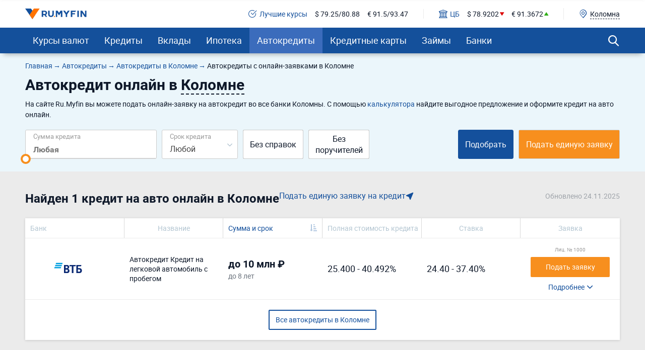

--- FILE ---
content_type: text/html; charset=UTF-8
request_url: https://ru.myfin.by/avtokredity/online-zayavka/kolomna
body_size: 19712
content:
<!DOCTYPE html><html lang="ru-RU"><head><meta charset="UTF-8"/><meta name="viewport" content="width=device-width, initial-scale=1"><meta name="yandex-verification" content="0caf4acabe756e5c" /><meta name="verify-admitad" content="e1c5bf5677" /><meta property="og:locale" content="ru_RU"><title>Автокредит онлайн в Коломне - подать онлайн-заявку на автокредит во все банки Коломны</title><link rel="icon" href="/images/favicon/favicon.ico" type="image/x-icon"><link rel="icon" type="image/png" href="/images/favicon/android-chrome-96x96.png" sizes="96x96"><link rel="apple-touch-icon-precomposed" href="/images/favicon/apple-touch-icon.png"><link rel="apple-touch-icon" sizes="60x60" href="/images/favicon/apple-touch-icon-60x60.png"><link rel="apple-touch-icon" sizes="72x72" href="/images/favicon/apple-touch-icon-72x72.png"><link rel="apple-touch-icon" sizes="76x76" href="/images/favicon/apple-touch-icon-76x76.png"><link rel="apple-touch-icon" sizes="120x120" href="/images/favicon/apple-touch-icon-120x120.png"><link rel="apple-touch-icon" sizes="144x144" href="/images/favicon/apple-touch-icon-144x144.png"><link rel="apple-touch-icon" sizes="152x152" href="/images/favicon/apple-touch-icon-152x152.png"><link rel="apple-touch-icon" sizes="180x180" href="/images/favicon/apple-touch-icon-180x180.png"><link rel="icon" type="image/png" href="/images/favicon/android-chrome-192x192.png" sizes="192x192"><link rel="icon" type="image/png" href="/images/favicon/favicon-16x16.png" sizes="16x16"><link rel="icon" type="image/png" href="/images/favicon/favicon-32x32.png" sizes="32x32"><meta name="msapplication-TileColor" content="#da532c"><meta name="msapplication-TileImage" content="/images/favicon/apple-touch-icon-144x144.png"><meta name="theme-color" content="#da532c"/><meta name="mobile-web-app-capable" content="yes"><meta name="apple-mobile-web-app-capable" content="yes"><link rel="preload" href="https://ru.myfin.by/fonts/roboto-regular.woff2" as="font" crossorigin /><link rel="preload" href="https://ru.myfin.by/fonts/roboto-bold.woff2" as="font" crossorigin /><link rel="preload" href="https://ru.myfin.by/fonts/flaticon.woff2" as="font" crossorigin /><style> @font-face {
            font-family: roboto-regular;
            font-display: swap;
            font-weight: normal;
            font-style: normal;
            src: url(https://ru.myfin.by/fonts/roboto-regular.woff2) format("woff2"),
            url(https://ru.myfin.by/fonts/roboto-regular.woff) format("woff"),
            url(https://ru.myfin.by/fonts/roboto-regular.ttf) format("truetype");
        }

        @font-face {
            font-family: roboto-bold;
            font-display: swap;
            font-weight: normal;
            font-style: normal;
            src: url(https://ru.myfin.by/fonts/roboto-bold.woff2) format("woff2"),
            url(https://ru.myfin.by/fonts/roboto-bold.woff) format("woff"),
            url(https://ru.myfin.by/fonts/roboto-bold.ttf) format("truetype");
        }
        @font-face {
            font-family: roboto-light;
            font-display: swap;
            font-weight: normal;
            font-style: normal;
            src: url(https://ru.myfin.by/fonts/roboto-light.woff2) format("woff2"),
            url(https://ru.myfin.by/fonts/roboto-light.woff) format("woff"),
            url(https://ru.myfin.by/fonts/roboto-light.ttf) format("truetype");
        }

        @font-face {
            font-family: 'Flaticon';
            font-display: swap;
            font-weight: normal;
     font-style: normal;
     src: url('https://ru.myfin.by/fonts/flaticon.woff2') format('woff2'),
     url('https://ru.myfin.by/fonts/flaticon.woff') format('woff'),
     url('https://ru.myfin.by/fonts/flaticon.ttf') format("truetype");
    } </style><script>window.yaMetrikaID = 46623189+'';</script><meta  name="description" content="Автокредит онлайн в Коломне в 2025 - 1 предложения. Отправить заявку онлайн на выгодный автокредит во все банки Коломны." /><meta  name="keywords" content="автокредиты, банки, взять, Коломна, 2025, онлайн, ру Майфин, ru myfin" /><meta  property="og:image" content="" /><meta  property="og:title" content="Автокредит онлайн в Коломне - подать онлайн-заявку на автокредит во все банки Коломны" /><meta  property="og:description" content="Автокредит онлайн в Коломне в 2025 - 1 предложения. Отправить заявку онлайн на выгодный автокредит во все банки Коломны." /><meta  property="og:url" content="https://ru.myfin.by/avtokredity/online-zayavka/kolomna" /><meta  property="og:type" content="website" /><link href="https://ru.myfin.by/avtokredity/online-zayavka/kolomna" rel="canonical"><link href="https://ru.myfin.by/minify/5f7df68fb60487a9c6418ac839de2495d94b9f09.css" rel="stylesheet"><script type="text/javascript">var isMobileVersion = false;
var verify_code_url = "L3NlbmQtY29kZS92ZXJpZnk=";
var sms_length = 4;
var recaptcha3SiteKey = "6LddnForAAAAAIjdwiy2lq-bJ0kOJ5R8BLZtpmOg";
var RECAPTCHA_PARAMS = {"siteKey":"6LddnForAAAAAIjdwiy2lq-bJ0kOJ5R8BLZtpmOg"};
var cookieSecure = false;
var cookieHttpOnly = true;
var cookieSamesite = false;
var GLOBAL_NAME = "prod";</script><meta name="csrf-param" content="_csrf"><meta name="csrf-token" content="kF0ef9xD4MprO9BHyv2Af4rfNGmwc1BBjsk4yWdjZynIEn8pmA2lujJsgCL-qfQX34ViJoECYCm_vlmILVFWXg=="><script>window.yaCounterID = 'yaCounter46623189'</script><script> mindbox = window.mindbox || function() { mindbox.queue.push(arguments); };
      mindbox.queue = mindbox.queue || [];
      mindbox('create', {
                  firebaseMessagingSenderId: '483661230328'
      });
      mindbox("webpush.create"); </script><script src="https://api.mindbox.ru/scripts/v1/tracker.js" async></script></head><body><!-- Matomo --><noscript><p><img src="https://rum.u-team.by/matomo.php?idsite=8&amp;rec=1" style="border:0;" alt="" /></p></noscript><!-- End Matomo Code --><div class="preloader"><div class="preloader__container"><div class="preloader__dot"></div><div class="preloader__dot"></div><div class="preloader__dot"></div></div></div><script> window.api_ip_ref = 'L3RyYWNraW5nL2lwaWZ5';
        window.user_identity_url = 'L3VzZXItaWRlbnRpdHkvcHVzaA==';
        window.user_data_url = 'L3VzZXItaWRlbnRpdHkvcHVzaC1kYXRh';
        window.user_findby_url = 'L3VzZXItaWRlbnRpdHkvZmluZGJ5';
        window.user_refreh_token_url = 'L2F1dGgvcmVmcmVzaC10b2tlbg==';</script><!--AdFox START--><!--Myfintutads--><!--Площадка: ru.myfin.by / Все страницы / FullScreen image--><!--Категория: <не задана>--><!--Тип баннера: FullScreen image--><div id="adfox_156802646912038791"></div><!--AdFox START--><!--Myfintutads--><!--Площадка: ru.myfin.by / Все страницы / branding--><!--Категория: <не задана>--><!--Тип баннера: branding--><div id="adfox_156802732872867807"></div><!--AdFox START--><!--Myfintutads--><!--Площадка: ru.myfin.by / Все страницы / ScreenGlide--><!--Категория: <не задана>--><!--Тип баннера: ScreenGlide--><div id="adfox_156802712921252519"></div><!--AdFox START--><!--Myfintutads--><!--Площадка: ru.myfin.by / Все страницы / Popover--><!--Категория: <не задана>--><!--Тип баннера: FullScreen image--><div id="adfox_17029861156537324"></div><!--AdFox START--><!--Myfintutads--><!--Площадка: ru.myfin.by / Все страницы / rastiashka (desc)--><!--Категория: <не задана>--><!--Тип баннера: rastiashka_desc_banner--><div id="adfox_156802676641854231"></div><header class="header header--z-index-max"><div class="container"><div class="header__content"><div class="header__left"><button class="main-nav-back" data-main_nav-btnBack></button><a href="/"><img class="header__logo" decoding = "async" src="https://static.ru.myfin.by/ru.myfin/frontend/images/logo/logo-ru.myfin.svg" alt="ru.myfin.by"></a></div><div class="header__right"><div class="header__сurrency-rates"><div class="currency-rates-tile header__сurrency-rate header__сurrency-rate--best"><a href="/currency/kolomna" title="Курсы валют в банках Вашего города" class="currency-rates-tile__title"><span class="currency-rates-tile__icon currency-rates-tile__icon--check-in-circle"></span>Лучшие курсы</a><a href="/currency/usd/kolomna" class="currency-rates-tile__value"> $ 79.25/80.88 </a><a href="/currency/eur/kolomna" class="currency-rates-tile__value"> € 91.5/93.47 </a></div><div class="currency-rates-tile header__сurrency-rate header__сurrency-rate--cb"><a href="/currency/cb-rf" title="Курсы валют ЦБ РФ" class="currency-rates-tile__title"><span class="currency-rates-tile__icon currency-rates-tile__icon--bank"></span>ЦБ</a><a href="/currency/cb-rf/usd" class="currency-rates-tile__value currency-rates-tile__value--negative"> $                 78.9202 </a><a href="/currency/cb-rf/eur" class="currency-rates-tile__value currency-rates-tile__value--positive"> €                 91.3672 </a></div></div><div class="header__city-picker"><div class="city-picker" data-js="show-modal" data-target="#modal-city"><div class="city-picker__icon"></div><div class="city-picker__text"> Коломна </div></div></div><button class="hamburger hidden-lg hidden-md" data-main_nav-btn=""><span></span><span></span><span></span></button></div></div></div></header><!-- new menu 2018 --><div class="main_nav_container"><div class="main_nav" id="main_nav"><div class="container"><div class="main_nav__inner"><div class="main_nav___logo"><a href="/kolomna" ><img title="RuMyfin" src="https://static.ru.myfin.by/ru.myfin/frontend/images/logo/logo-ru.myfin.svg" alt="RuMyfin"></a></div><ul class="main_nav__list"><li class="main_nav__item main_nav__item-sub "><a class="main_nav__link" href="/currency/kolomna">Курсы валют</a><div class="main_nav__sub"><div class="main_nav__sub-inner container"><div class="main_nav__sub-cell main_nav__sub-cell--25"><span class="main_nav__sub-title fake-link js_link" data-link="/currency/kolomna">Курсы валют</span><ul class="main_nav__sub-list"><li class="main_nav__sub-item"><a class="main_nav__sub-link" href="/currency/usd/kolomna">Курс доллара</a></li><li class="main_nav__sub-item"><a class="main_nav__sub-link" href="/currency/eur/kolomna">Курс евро</a></li><li class="main_nav__sub-item"><a class="main_nav__sub-link" href="/currency/cny/kolomna">Курс юаня</a></li><li class="main_nav__sub-item"><a class="main_nav__sub-link" href="/currency/gbp/kolomna">Курс фунта</a></li><li class="main_nav__sub-item"><a class="main_nav__sub-link" href="/currency/chf/kolomna">Курс франка</a></li></ul></div><div class="main_nav__sub-cell main_nav__sub-cell--25"><a class="main_nav__sub-title" href="/currency/cb-rf">Курсы валют ЦБ РФ</a><ul class="main_nav__sub-list"><li class="main_nav__sub-item"><a class="main_nav__sub-link" href="/currency/cb-rf/usd">Курс доллара ЦБ</a></li><li class="main_nav__sub-item"><a class="main_nav__sub-link" href="/currency/cb-rf/eur">Курс евро ЦБ</a></li><li class="main_nav__sub-item"><a class="main_nav__sub-link" href="/currency/cb-rf-archive">Архив ЦБ РФ</a></li><li class="main_nav__sub-item"><a class="main_nav__sub-link" href="/currency/cb-rf-archive/usd">Архив доллара ЦБ РФ</a></li><li class="main_nav__sub-item"><a class="main_nav__sub-link" href="/currency/cb-rf-archive/eur">Архив евро ЦБ РФ</a></li></ul></div><div class="main_nav__sub-cell main_nav__sub-cell--25"><a class="main_nav__sub-title" href="/converter">Конвертер валют</a></div></div></div></li><li class="main_nav__item main_nav__item-sub "><a class="main_nav__link" href="/kredity/kolomna">Кредиты</a><div class="main_nav__sub"><div class="main_nav__sub-inner container"><div class="main_nav__sub-cell main_nav__sub-cell--50"><span class="main_nav__sub-title fake-link js_link" data-link="/kredity/kolomna">Потребительские</span><ul class="main_nav__sub-list main_nav__sub-list--column-2"><li class="main_nav__sub-item"><a class="main_nav__sub-link" href="/kredity/nalichnymi/kolomna">Наличными</a></li><li class="main_nav__sub-item"><a class="main_nav__sub-link" href="/kredity/refinansirovanie/kolomna">Рефинансирование</a></li><li class="main_nav__sub-item"><a class="main_nav__sub-link" href="/kredity/online-zayavka/kolomna">Онлайн-заявка</a></li><li class="main_nav__sub-item"><a class="main_nav__sub-link" href="/kredity/na-kartu/kolomna">На карту</a></li><li class="main_nav__sub-item"><a class="main_nav__sub-link" href="/kredity/kalkulator/kolomna">Кредитный калькулятор</a></li><li class="main_nav__sub-item"><a class="main_nav__sub-link" href="/kredity/pod-zalog-nedvizhimosti/kolomna">Под залог недвижимости</a></li><li class="main_nav__sub-item"><a class="main_nav__sub-link" href="/kredity/bez-spravok/kolomna">Без справок</a></li><li class="main_nav__sub-item"><a class="main_nav__sub-link" href="/kredity/pensioneram/kolomna">Пенсионерам</a></li></ul></div><div class="main_nav__sub-cell main_nav__sub-cell--25"><a class="main_nav__sub-title" href="/zayavka/credit">Подбор кредита</a><ul class="main_nav__sub-list"><li class="main_nav__sub-item"><span class="btn button_default encoded-link" rel="nofollow"
                                                      onclick="requestCounter('click-leave-request')"
                                                      data-url="L3pheWF2a2EvY3JlZGl0">Оставить заявку</span></li></ul></div><div class="main_nav__sub-cell main_nav__sub-cell--25"><a class="main_nav__sub-title" href="/kredity-dlya-biznesa/kolomna">Для бизнеса</a><ul class="main_nav__sub-list"><li class="main_nav__sub-item"><a class="main_nav__sub-link" href="/kredity-dlya-biznesa/dlya-juridicheskih-lic">Для юридических лиц</a></li><li class="main_nav__sub-item"><a class="main_nav__sub-link" href="/kredity-dlya-biznesa/dlya-ip">Для ИП</a></li><li class="main_nav__sub-item"><a class="main_nav__sub-link" href="/kredity-dlya-biznesa/na-razvitie">На развитие бизнеса</a></li><li class="main_nav__sub-item"><a class="main_nav__sub-link" href="/kredity-dlya-biznesa/zayavka-online">Онлайн</a></li></ul></div></div></div></li><li class="main_nav__item main_nav__item-sub "><a class="main_nav__link" href="/vklady/kolomna">Вклады</a><div class="main_nav__sub"><div class="main_nav__sub-inner container"><div class="main_nav__sub-cell main_nav__sub-cell--50"><span class="main_nav__sub-title fake-link js_link" data-link="/vklady/kolomna">Вклады</span><ul class="main_nav__sub-list main_nav__sub-list--column-2"><li class="main_nav__sub-item"><a class="main_nav__sub-link" href="/vklady/kalkulyator">Калькулятор вкладов</a></li><li class="main_nav__sub-item"><a class="main_nav__sub-link" href="/vklady/pensioneram">Пенсионерам</a></li><li class="main_nav__sub-item"><a class="main_nav__sub-link" href="/vklady/pod-vysokii-procent">Под высокий процент</a></li><li class="main_nav__sub-item"><a class="main_nav__sub-link" href="/vklady/vygodnye">Выгодные</a></li><li class="main_nav__sub-item"><a class="main_nav__sub-link" href="/vklady/v-dollarah">В долларах</a></li><li class="main_nav__sub-item"><a class="main_nav__sub-link" href="/vklady/v-evro">В евро</a></li><li class="main_nav__sub-item"><a class="main_nav__sub-link" href="/vklady/valutnye">Валютные</a></li></ul></div></div></div></li><li class="main_nav__item main_nav__item-sub "><a class="main_nav__link" href="/ipoteka/kolomna">Ипотека</a><div class="main_nav__sub"><div class="main_nav__sub-inner container"><div class="main_nav__sub-cell main_nav__sub-cell--50"><span class="main_nav__sub-title fake-link js_link" data-link="/ipoteka/kolomna">Ипотека</span><ul class="main_nav__sub-list main_nav__sub-list--column-2"><li class="main_nav__sub-item"><a class="main_nav__sub-link" href="/ipoteka/kalkulyator/kolomna">Калькулятор ипотеки</a></li><li class="main_nav__sub-item"><a class="main_nav__sub-link" href="/ipoteka/refinansirovanie/kolomna">Рефинансирование</a></li><li class="main_nav__sub-item"><a class="main_nav__sub-link" href="/ipoteka/bez-pervonachalnogo-vznosa/kolomna">Без первоначального взноса</a></li><li class="main_nav__sub-item"><a class="main_nav__sub-link" href="/ipoteka/na-kvartiru/kolomna">Кредит на квартиру</a></li><li class="main_nav__sub-item"><a class="main_nav__sub-link" href="/ipoteka/voennym/kolomna">Военная</a></li><li class="main_nav__sub-item"><a class="main_nav__sub-link" href="/ipoteka/molodaya-semya/kolomna">Для молодой семьи</a></li><li class="main_nav__sub-item"><a class="main_nav__sub-link" href="/ipoteka/socialnaya/kolomna">Социальная</a></li><li class="main_nav__sub-item"><a class="main_nav__sub-link" href="/ipoteka/na-stroitelstvo-doma/kolomna">На строительство дома</a></li></ul></div></div></div></li><li class="main_nav__item main_nav__item-sub  active"><a class="main_nav__link" href="/avtokredity/kolomna">Автокредиты</a><div class="main_nav__sub"><div class="main_nav__sub-inner container"><div class="main_nav__sub-cell main_nav__sub-cell--50"><span class="main_nav__sub-title fake-link js_link" data-link="/avtokredity/kolomna">Автокредиты</span><ul class="main_nav__sub-list main_nav__sub-list--column-2"><li class="main_nav__sub-item"><a class="main_nav__sub-link" href="/avtokredity/kalkulyator/kolomna">Калькулятор автокредитов</a></li><li class="main_nav__sub-item"><a class="main_nav__sub-link" href="/avtokredity/s-probegom/kolomna">С пробегом</a></li><li class="main_nav__sub-item"><a class="main_nav__sub-link" href="/avtokredity/bez-pervonachalnogo/kolomna">Без первоначального взноса</a></li><li class="main_nav__sub-item"><a class="main_nav__sub-link" href="/avtokredity/s-plohoi-ki/kolomna">С плохой кредитной историей</a></li><li class="main_nav__sub-item"><a class="main_nav__sub-link" href="/avtokredity/online-zayavka/kolomna">Онлайн</a></li><li class="main_nav__sub-item"><a class="main_nav__sub-link" href="/avtokredity/vygodnyi/kolomna">Выгодный</a></li><li class="main_nav__sub-item"><a class="main_nav__sub-link" href="/avtokredity/bez-kasko/kolomna">Без КАСКО</a></li><li class="main_nav__sub-item"><a class="main_nav__sub-link" href="/avtokredity/na-novoe-avto/kolomna">На новое авто</a></li></ul></div></div></div></li><li class="main_nav__item main_nav__item-sub "><a class="main_nav__link" href="/credit-cards/kolomna">Кредитные карты</a><div class="main_nav__sub"><div class="main_nav__sub-inner container"><div class="main_nav__sub-cell main_nav__sub-cell--50"><span class="main_nav__sub-title fake-link js_link" data-link="/credit-cards/kolomna">Кредитные карты</span><ul class="main_nav__sub-list main_nav__sub-list--column-2"><li class="main_nav__sub-item"><a class="main_nav__sub-link" href="/credit-cards/rassrochki/kolomna">Карты рассрочки</a></li><li class="main_nav__sub-item"><a class="main_nav__sub-link" href="/credit-cards/online-zayavka/kolomna">Онлайн</a></li><li class="main_nav__sub-item"><a class="main_nav__sub-link" href="/credit-cards/s-momentalnym-resheniem/kolomna">Моментальные</a></li><li class="main_nav__sub-item"><a class="main_nav__sub-link" href="/credit-cards/bez-otkaza/kolomna">Без отказа</a></li><li class="main_nav__sub-item"><a class="main_nav__sub-link" href="/credit-cards/virtualnaya/kolomna">Виртуальные</a></li><li class="main_nav__sub-item"><a class="main_nav__sub-link" href="/credit-cards/s-lgotnym-periodom/kolomna">С льготным периодом</a></li><li class="main_nav__sub-item"><a class="main_nav__sub-link" href="/credit-cards/bez-procentov/kolomna">Без процентов</a></li><li class="main_nav__sub-item"><a class="main_nav__sub-link" href="/credit-cards/po-pasportu/kolomna">По паспорту</a></li></ul></div><div class="main_nav__sub-cell main_nav__sub-cell--25"><a class="main_nav__sub-title" href="/zayavka/credit-card">Подбор кредитной карты</a><ul class="main_nav__sub-list"><li class="main_nav__sub-item"><span class="btn button_default encoded-link" rel="nofollow"
                                                      onclick="requestCounter('click-leave-request')"
                                                      data-url="L3pheWF2a2EvY3JlZGl0LWNhcmQ=">Подобрать карту</span></li></ul></div></div></div></li><li class="main_nav__item main_nav__item-sub "><a class="main_nav__link" href="/zaymy/kolomna">Займы</a><div class="main_nav__sub"><div class="main_nav__sub-inner container"><div class="main_nav__sub-cell main_nav__sub-cell--50"><span class="main_nav__sub-title fake-link js_link" data-link="/zaymy/kolomna">Займы</span><ul class="main_nav__sub-list main_nav__sub-list--column-2"><li class="main_nav__sub-item"><a class="main_nav__sub-link" href="/zaymy/na-kartu/kolomna">На карту</a></li><li class="main_nav__sub-item"><a class="main_nav__sub-link" href="/zaymy/bez-otkaza/kolomna">Без отказа</a></li><li class="main_nav__sub-item"><a class="main_nav__sub-link" href="/zaymy/bez-procentov/kolomna">Без процентов</a></li><li class="main_nav__sub-item"><a class="main_nav__sub-link" href="/zaymy/bez-poruchiteley/kolomna">Без поручителей</a></li><li class="main_nav__sub-item"><a class="main_nav__sub-link" href="/zaymy/kalkulyator">Калькулятор займов</a></li><li class="main_nav__sub-item"><a class="main_nav__sub-link" href="/zaymy/online/kolomna">Онлайн</a></li><li class="main_nav__sub-item"><a class="main_nav__sub-link" href="/zaymy/nalichnymi/kolomna">Наличными</a></li><li class="main_nav__sub-item"><a class="main_nav__sub-link" href="/zaymy/pensioneram/kolomna">Пенсионерам</a></li></ul></div><div class="main_nav__sub-cell main_nav__sub-cell--25"><a class="main_nav__sub-title" href="/mfo">Список МФО</a><ul class="main_nav__sub-list"><li class="main_nav__sub-item"><a class="main_nav__sub-link" href="/mfo/lime-zaim">Лайм-займ</a></li><li class="main_nav__sub-item"><a class="main_nav__sub-link" href="/mfo/zaymer">Займер</a></li><li class="main_nav__sub-item"><a class="main_nav__sub-link" href="/mfo/turbozaim">Турбозайм</a></li></ul></div><div class="main_nav__sub-cell main_nav__sub-cell--25"><div class="main_nav__sub-title">Отзывы о займах</div><ul class="main_nav__sub-list"><li class="main_nav__sub-item"><span class="btn button_default encoded-link" rel="nofollow" onclick="requestCounter('click-add-comment')" data-url="aHR0cHM6Ly9ydS5teWZpbi5ieS9tZm8vb3R6eXZ5L2FkZD9jaXR5bmFtZT1rb2xvbW5h">Оставить отзыв</span></li></ul></div></div></div></li><li class="main_nav__item main_nav__item-sub "><a class="main_nav__link" href="/banki/kolomna">Банки</a><div class="main_nav__sub"><div class="main_nav__sub-inner container"><div class="main_nav__sub-cell main_nav__sub-cell--50"><span class="main_nav__sub-title fake-link js_link" data-link="/banki/kolomna">Банки</span><ul class="main_nav__sub-list main_nav__sub-list--column-2"><li class="main_nav__sub-item"><a class="main_nav__sub-link" href="/bank/sberbank/kolomna"><img class="bank_icon blocked bank_icon16 load_image" src="/img/empty.png" alt="" data-url-img="https://static.ru.myfin.by/shared/bank_logo/icons/sberbank.svg">СберБанк</a></li><li class="main_nav__sub-item"><a class="main_nav__sub-link" href="/bank/vtb/kolomna"><img class="bank_icon blocked bank_icon16 load_image" src="/img/empty.png" alt="" data-url-img="https://static.ru.myfin.by/shared/bank_logo/icons/vtb.svg">Банк ВТБ</a></li><li class="main_nav__sub-item"><a class="main_nav__sub-link" href="/bank/gazprombank/kolomna"><img class="bank_icon blocked bank_icon16 load_image" src="/img/empty.png" alt="" data-url-img="https://static.ru.myfin.by/shared/bank_logo/icons/gazprombank.svg">Газпромбанк</a></li><li class="main_nav__sub-item"><a class="main_nav__sub-link" href="/bank/tcs/kolomna"><img class="bank_icon blocked bank_icon16 load_image" src="/img/empty.png" alt="" data-url-img="https://static.ru.myfin.by/shared/bank_logo/icons/tcs.svg">Т-Банк</a></li><li class="main_nav__sub-item"><a class="main_nav__sub-link" href="/bank/sovcombank/kolomna"><img class="bank_icon blocked bank_icon16 load_image" src="/img/empty.png" alt="" data-url-img="https://static.ru.myfin.by/shared/bank_logo/icons/sovcombank.svg">Совкомбанк</a></li><li class="main_nav__sub-item"><a class="main_nav__sub-link" href="/bank/transcapitalbank/kolomna"><img class="bank_icon blocked bank_icon16 load_image" src="/img/empty.png" alt="" data-url-img="https://static.ru.myfin.by/shared/bank_logo/icons/transcapitalbank.svg">ТрансКапиталБанк</a></li><li class="main_nav__sub-item"><a class="main_nav__sub-link" href="/bank/rsb/kolomna"><img class="bank_icon blocked bank_icon16 load_image" src="/img/empty.png" alt="" data-url-img="https://static.ru.myfin.by/shared/bank_logo/icons/rsb.svg">Русский Стандарт</a></li><li class="main_nav__sub-item"><a class="main_nav__sub-link" href="/bank/rostfinance"><img class="bank_icon blocked bank_icon16 load_image" src="/img/empty.png" alt="" data-url-img="https://static.ru.myfin.by/shared/bank_logo/icons/rostfinance.svg">РостФинанс</a></li></ul></div><div class="main_nav__sub-cell main_nav__sub-cell--25"><ul class="main_nav__sub-list main_nav_sub-list-no-title"><li class="main_nav__sub-item"><a class="main_nav__sub-link" href="/departments-list/kolomna">Отделения списком</a></li><li class="main_nav__sub-item"><a class="main_nav__sub-link" href="/atm-list/kolomna">Банкоматы списком</a></li></ul></div><div class="main_nav__sub-cell main_nav__sub-cell--25"><a class="main_nav__sub-title" href="/banki/otzyvy/kolomna">Отзывы о банках</a><ul class="main_nav__sub-list"><li class="main_nav__sub-item"><span class="btn button_default encoded-link" rel="nofollow" onclick="requestCounter('click-add-comment')" data-url="aHR0cHM6Ly9ydS5teWZpbi5ieS9yZXZpZXcvYWRkP2NpdHluYW1lPWtvbG9tbmE=">Оставить отзыв</span></li></ul></div></div></div></li></ul><div class="main_nav__right"><div class="mt-20"><div class="city-picker" data-js="show-modal" data-target="#modal-city"><span class="city-picker__icon"></span><div class="city-picker__text"> Коломна </div></div></div><button class="main_nav__btn-search" data-js="global-search-show" data-target=".global-search" type="button"></button></div></div></div></div></div><!-- new menu 2018 --><div class="global-search"><button class="global-search__close" data-js="global-search-close"></button><div class="container"><div class="global-search__input"><form action="/site/search"><input placeholder="Что вы хотели бы найти?" type="text" value="" name="q" id="search"></form></div></div></div><div class="sticky-info" data-js="sticky-info"><div class="container"><div class="sticky-info__wrapper sticky-info__wrapper--aic sticky-info__wrapper--spb"
                    ><div class="d-fl ai-c"
                data-href=".menu-hole-margin" data-js="slowly"            ><div class="sticky-info__info fs-14">Автокредит <strong>на <span data-info="sum">любую сумму в</span><span class="pl-2" data-info="currency">RUB</span></strong><span data-info="period"> на <span data-js="credit-period">любой срок</span> в </span><span class="pl-2" data-info="period-type"></span> в банках Коломны </div><div class="fake-link fake-link--underlined"> Изменить </div></div><div><span class="btn button_default  js_link_blank" onclick="requestCounter(&#039;credit_zayavka_step_1&#039;);" data-link="https://ru.myfin.by/zayavka/credit?point=credits_fix_top">Подать единую заявку</span></div></div></div></div><!--Top content --><div class="section-block section-block--text-black section-block--bg-light-blue updated-controls menu-hole-margin"><!--AdFox START--><!--Myfintutads--><!--Площадка: ru.myfin.by / Все страницы / branding_calculator_ credit_adaptive--><!--Категория: <не задана>--><!--Тип баннера: branding_calculator--><div id="adfox_159188553231764948"></div><div class="container"><!--Крошки--><div class="breadcrumb--no-after mob-hidden mt-15"><ul class="breadcrumb " itemscope="" itemtype="https://schema.org/BreadcrumbList"><li itemprop='itemListElement' itemscope itemtype='https://schema.org/ListItem'><a itemprop='item' href='/'><span itemprop='name'>Главная</span></a><meta itemprop='position' content='1' /></li><li itemprop='itemListElement' itemscope itemtype='https://schema.org/ListItem'><a itemprop='item' href='https://ru.myfin.by/avtokredity'><span itemprop='name'>Автокредиты</span></a><meta itemprop='position' content='2' /></li><li itemprop='itemListElement' itemscope itemtype='https://schema.org/ListItem'><a itemprop='item' href='https://ru.myfin.by/avtokredity/kolomna'><span itemprop='name'>Автокредиты в Коломне</span></a><meta itemprop='position' content='3' /></li><li class="active"><span >Автокредиты с онлайн-заявками в Коломне</span></li></ul><script type="application/ld+json">{"@context":"http://schema.org","@type":"BreadcrumbList","itemListElement":[{"@type":"ListItem","position":1,"item":{"@id":"https://ru.myfin.by/avtokredity","name":"Автокредиты"}},{"@type":"ListItem","position":2,"item":{"@id":"https://ru.myfin.by/avtokredity/kolomna","name":"Автокредиты в Коломне"}},{"@type":"ListItem","position":3,"item":{"@id":"https://ru.myfin.by/avtokredity/online-zayavka/kolomna","name":"Автокредиты с онлайн-заявками в Коломне"}}]}</script></div><div class="section-block__wrapper"><div class=""><h1>Автокредит онлайн в <span class="city-modal-text-btn" data-target="#modal-city" data-js="show-modal">Коломне</span></h1><div class="section-block__seo-text"><p>На сайте Ru.Myfin вы можете подать онлайн-заявку на автокредит во все банки Коломны. С помощью <a href="https://ru.myfin.by/avtokredity/kalkulyator/kolomna">калькулятора</a> найдите выгодное предложение и оформите кредит на авто онлайн.</p></div></div></div></div><div class="container"><div class="xxx-container"><div class="select-container"><div class="calculator listing-calculator listing-calculator--bank"><form method="get" data-form_id="133"><div class="listing-calculator__row  listing-calculator__row--credits-potreb"><div class="listing-calculator__cell"><div class="slider_wrapper"><label for="w0">Сумма кредита</label><input type="tel" class="xxx-g-input text_slider custom_value currency_inp" name="Creditgroup[amount]" value="" placeholder="Любая" autocomplete="off"><input type="text" id="w0" class="inp_slider amount_slider" value="0" data-default-value="0" data-iname="RUB" data-slider-min="0" data-slider-max="68" data-slider-step="1" data-slider-value="0" data-slider-denom="0" data-custom-values='[0,10000,20000,30000,40000,50000,60000,70000,80000,90000,100000,150000,200000,250000,300000,350000,400000,450000,500000,550000,600000,650000,700000,750000,800000,850000,900000,950000,1000000,1100000,1200000,1300000,1400000,1500000,1600000,1700000,1800000,1900000,2000000,2100000,2200000,2300000,2400000,2500000,2600000,2700000,2800000,2900000,3000000,3100000,3200000,3300000,3400000,3500000,3600000,3700000,3800000,3900000,4000000,4100000,4200000,4300000,4400000,4500000,4600000,4700000,4800000,4900000,5000000]' data-dynamic-slider="1"></div></div><div class="listing-calculator__cell"><div class="listing-calculator__label">Срок кредита </div><div class="select-container"><select id="w2" class="cs-select cs-skin-elastic selectric-sel" name="Creditgroup[period]" data-default-value="0"><option value="">Любой</option><option value="1">1 месяц</option><option value="3">3 месяца</option><option value="6">6 месяцев</option><option value="9">9 месяцев</option><option value="12">1 год</option><option value="18">1.5 года</option><option value="24">2 года</option><option value="36">3 года</option><option value="48">4 года</option><option value="60">5 лет</option><option value="72">6 лет</option><option value="84">7 лет</option></select></div></div><div class="listing-calculator__cell"><div class="listing-calculator__checkbox"><input type="checkbox" id="w4" class="magic-checkbox" name="Creditgroup[profit_info]" value="0" data-default-value=""><label for="w4">Без справок</label></div></div><div class="listing-calculator__cell"><div class="listing-calculator__checkbox"><input type="checkbox" id="w6" class="magic-checkbox" name="Creditgroup[guarantee_options]" value="0" data-default-value=""><label for="w6">Без поручителей</label></div></div><input type="hidden" id="w8" name="Creditgroup[request]" value="1" data-default-value="1"><div class="listing-calculator__cell listing-calculator__cell--blue listing-calculator__cell--last"><button type="button" class="listing-calculator__btn listing-calculator__btn--blue" data-js="slowly" data-href=".cards-list-container">Подобрать</button></div><div class="listing-calculator__cell listing-calculator__cell--zayavka"><span class="listing-calculator__btn listing-calculator__btn--orange  js_link_blank" onclick="requestCounter(&#039;credit_zayavka_step_1&#039;);" data-link="https://ru.myfin.by/zayavka/credit?point=credits_calc_list">Подать единую заявку</span></div><div class="listing-calculator__hidden-block hidden-block hide" data-js="hidden-block"><div class="hidden-block__close"></div><div class="hidden-block__row"></div><div class="hidden-block__bottom"><div class="hidden-block__btn" data-clear-calculator>Очистить параметры</div></div></div></div></form></div><div class="credit-calc__progress hide"><div class="progress progress--mod"><div class="progress-bar progress-bar-striped active" role="progressbar" aria-valuenow="75" aria-valuemin="0" aria-valuemax="100" style="width: 0%"></div></div></div></div></div></div></div><!--Top content end--><div class="container"><div class="updated-controls"><div class="main-container no-padding"><div id="eventShowFixedBtn"></div><div id="pj_credit_list" data-pjax-container="" data-pjax-push-state data-pjax-timeout="10000"><div id="credit_list" class="content_i cards-list-content" data-count-product="1" data-config-title="{&quot;periodType&quot;:&quot;&quot;,&quot;period&quot;:&quot; на любой срок&quot;,&quot;sum&quot;:&quot;любую сумму в &quot;}" data-title="Найден 1 кредит" data-subtype-id="141"><div class='card-calc-result mt-20 mb-15'><div class='card-calc-result__text'><div class='d-fl ai-c df--fxww gap-10-30'><div class='d-fl ai-c jc-spb gap-10'><div class='h2 list-reset'>Найден 1 кредит на авто онлайн в Коломне</div></div><div><span class="fake-link  js_link_blank" onclick="requestCounter(&#039;credit_zayavka_step_1&#039;);" data-link="https://ru.myfin.by/zayavka/credit?point=credits_h3list"><span class="d-fl ai-c gap-5 fs-16">Подать единую заявку на кредит <i class="icon icon-near-me"></i></span></span></div></div><div class='ta--r'>Обновлено 24.11.2025</div></div></div><div class='cards-list-container'><ul class="sorter-links sorter-links--deposit"><li>Банк</li><li>Название</li><li><a class="pjax-link" href="/avtokredity/online-zayavka/kolomna?sort=amount_max_grouped" data-sort="amount_max_grouped">Сумма и срок</a></li><li><div class="ws-nw">Полная стоимость кредита</div></li><li>Ставка</li><li>Заявка</li></ul><div class='bb-1'><div class="cards-list__item cards-list__item--additional-blocks-in-tile" data-key="121"><div data-container data-id="17152"
         data-city="kolomna"
         data-product-type-id="1"
         data-sub-params='{"id":17152,"rate_min":24.4,"is_change_from":false,"is_bank_page":false,"payment":null,"overpayment":null,"loans_full_cost_avg":33,"index":1}'><div class="cards-list-item cards-list-item--credit cards-list-item--requirements"><div class="cards-list-item__cell cards-list-item__logo"><div class="cards-list-item__logo-wrapper"><div class="fake-link"><img class="listing-products__card-img blocked load_image" src="/img/empty.png" alt="Банк ВТБ" data-url-img="https://static.ru.myfin.by/shared/bank_logo/logos/vtb.svg"></div><div><span class="cards-list-item__name desk-hidden"> Автокредит Кредит на легковой автомобиль с пробегом </span></div></div><div class="cards-list-item__license">Лиц. № 1000</div></div><div class="cards-list-item__data "><div class="cards-list-item__cell cards-list-item__cell--center cards-list-item__name tablet-hidden"><div> Автокредит Кредит на легковой автомобиль с пробегом </div><div class="cards-list-item__requirements-btn cards-list-item__requirements-btn--dashed tablet-hidden"> Условия </div></div><div class="cards-list-item__cell cards-list-item__cell--center"><div class="cards-list-item__title cards-list-item__absolute-top"> Сумма  и срок </div><div class="cards-list-item__rate accent fs-20"> до 10 млн ₽ </div><div class="gray-alt fs-14"> до 8 лет </div></div><div class="cards-list-item__cell cards-list-item__cell--center"><div class="cards-list-item__title cards-list-item__absolute-top">Полная стоимость кредита</div><div class="cards-list-item__rate"><span class="ws-nw">25.400</span> - <span class="ws-nw">40.492%</span></div></div><div class="cards-list-item__cell cards-list-item__cell--center"><div class="cards-list-item__title cards-list-item__absolute-top">Ставка</div><div class="cards-list-item__sum"> 24.40 - 37.40% </div></div></div><script type="application/ld+json"> {
                "@context": "http://schema.org",
                "@type": "FinancialProduct",
                "name": "Кредит на легковой автомобиль с пробегом",
                "url": "https://ru.myfin.by/bank/vtb/avtokredity/avtoprobeg",
                "annualPercentageRate": "24.4",
                "feesAndCommissionsSpecification": "Ставка: 24.4%, Переплата: 0, Платёж: 0",
                "interestRate": "24.4",
                "provider":
                    { "@type":"Organization", "logo": "https://static.ru.myfin.by/shared/bank_logo/logos/vtb.svg",
                    "additionalType":"BankOrCreditUnion", "image": "https://static.ru.myfin.by/shared/bank_logo/logos/vtb.svg",
                    "name": "Банк ВТБ",
                    "url": "https://ru.myfin.by/bank/vtb/kolomna"
                    }
                } </script><div class="card-requirements card-requirements--cards card-requirements--bt" data-full-info="1"><div class="card-requirements card-requirements--cards card-requirements--bt"><button class="card-requirements__close" data-js="card-requirements-close"></button><div class="card-requirements__content"><div class="card-requirements__head"><ul class="list-reset minimal-tabs" role="tablist"><li class="minimal-tabs__item" data-get-full-info-credit="false" role="presentation"><a class="minimal-tabs__btn" data-toggle="collapse" data-parent="#accordion17152"
                           href="#tab-117152"
                           aria-expanded="true" data-pjax="0">Параметры</a></li><li class="minimal-tabs__item" data-get-full-info-credit="true" data-tab="tab-217152"
                        role="presentation"><a class="minimal-tabs__btn" data-toggle="collapse" data-parent="#accordion17152"
                           href="#tab-217152"
                           aria-expanded="false" data-pjax="0">Подробные условия</a></li><li class="minimal-tabs__item" data-get-full-info-credit="true" data-tab="tab-317152"
                        role="presentation"><a class="minimal-tabs__btn" data-toggle="collapse" data-parent="#accordion17152"
                           href="#tab-317152"
                           aria-expanded="false" data-pjax="0">Требования</a></li><li class="minimal-tabs__item" data-get-full-info-credit="true" data-tab="tab-417152"
                        role="presentation"><a class="minimal-tabs__btn" data-toggle="collapse" data-parent="#accordion17152"
                           href="#tab-417152"
                           aria-expanded="false" data-pjax="0">Документы</a></li><li class="minimal-tabs__item" data-get-full-info-credit="true" data-tab="tab-517152"
                        role="presentation"><a class="minimal-tabs__btn" data-toggle="collapse" data-parent="#accordion17152"
                           href="#tab-517152"
                           aria-expanded="false" data-pjax="0">Рассчитать кредит</a></li></ul></div><div class="card-requirements__body"><!-- Табы с кишками --><div class="card-full-info card-full-info--in-listing"><div class="panel-group accordion-tabs accordion-tabs--in-listing accordion-tabs--mob-headers"
                     id="accordion17152"><!-- 1 панель --><div class="panel panel-default"><div id="tab-117152" class="panel-collapse collapse in"><!-- Содержимое 1 панели --><div class="panel-body"><div class="card-full-info__panel"><div class="card-full-info__panel-left "><ul class="card-full-info-requirements"><li class="card-full-info-requirements__item"><span class="card-full-info-requirements__left">Сумма:</span><span class="card-full-info-requirements__right">300 тыс - 10 млн ₽</span></li><li class="card-full-info-requirements__item"><span class="card-full-info-requirements__left">Срок:</span><span class="card-full-info-requirements__right">24 - 96 месяцев</span></li><li class="card-full-info-requirements__item card-full-info-requirements__item--grid"><span class="card-full-info-requirements__left">Полная стоимость кредита:</span><span class="card-full-info-requirements__right ws-nw"><span class="ws-nw">25.400</span> - <span class="ws-nw">40.492%</span></span></li><li class="card-full-info-requirements__item"><span class="card-full-info-requirements__left">Ставка:</span><span class="card-full-info-requirements__right"> 24.40 - 37.40% </span></li></ul></div><div class="card-full-info__panel-right card-full-info__panel-right--col-2"><ul class="card-full-info-requirements"><li class="card-full-info-requirements__item"><span class="card-full-info-requirements__left">Пробег:</span><span class="card-full-info-requirements__right">Б/у </span></li><li class="card-full-info-requirements__item"><span class="card-full-info-requirements__left">Вид транспорта:</span><span class="card-full-info-requirements__right">Легковая </span></li></ul><ul class="card-full-info__list-icons card-full-info__list-icons--col"><li class="card-full-info__list-icons-item none"><span>С первоначальным взносом</span></li><li class="card-full-info__list-icons-item none"><span>Со страхованием Каско</span></li><li class="card-full-info__list-icons-item "><span>Под залог приобретаемого автомобиля</span></li></ul></div></div></div></div></div><!-- 2 панель --><div class="panel panel-default"><div id="tab-217152" class="panel-collapse collapse"><!-- Содержимое 2 панели --><div class="panel-body"><div class="card-full-info__panel"></div></div></div></div><div class="panel panel-default"><div id="tab-317152" class="panel-collapse collapse"><!-- Содержимое 2 панели --><div class="panel-body"><div class="card-full-info__panel"><div class="credit-requirements__wrapper"></div></div></div></div></div><div class="panel panel-default"><div id="tab-417152" class="panel-collapse collapse"><!-- Содержимое 2 панели --><div class="panel-body"><div class="card-full-info__panel"><div class="credit-requirements__wrapper"></div></div></div></div></div><!-- 3 панель --><div class="panel panel-default"><div id="tab-517152" class="panel-collapse collapse"><!-- Содержимое 2 панели --><div class="panel-body"><div class="card-full-info__panel"><div class="credit-requirements__wrapper"> Функционал находится в разработке. </div></div></div></div></div></div></div><!-- Табы с кишками --></div><div class="card-requirements__footer"><div class="cards-list-item__btn cards-list-item__btn--fake-link" data-js="card-requirements-close"><span class="fake-link">К списку кредитов</span></div><div class="card-requirements__footer-link"><a href="/bank/vtb/avtokredity/avtoprobeg" class="btn btn_more" target="_blank" data-pjax="0">Подробнее о кредите</a></div><div class="cards-list-item__btn cards-list-item__btn--fixed-on-modal"><span id="k2_121_17152--modal" class="btn btn-success button_list  js_link_blank" rel="nofollow" onclick="generalAnalytics(&#039;list_more&#039;, &#039;vtb&#039;, &#039;avtokredity&#039;, &#039;17152&#039;, &#039;1&#039;, &#039;&#039;, &#039;&#039;, this);" data-position="1" data-link="[base64]">Подать заявку</span></div><div class="cards-list-item--request-btn-padding"></div></div></div></div></div><div class="cards-list-item__cell cards-list-item__btn"><div class="cards-list-item__license">Лиц. № 1000</div><div class="cards-list-item__requirements-btn cards-list-item__requirements-btn--with-icon desk-hidden"> Подробнее </div><span id="desk-hidden_k2_121_17152" class="btn btn-success button_list  js_link_blank" rel="nofollow" onclick="generalAnalytics(&#039;list_list&#039;, &#039;vtb&#039;, &#039;avtokredity&#039;, &#039;17152&#039;, &#039;1&#039;, &#039;&#039;, &#039;&#039;, this);" data-position="1" data-link="[base64]">Подать заявку</span><span class="fake-link fs-14 fake-link--with-arrow mt-10">Подробнее</span></div></div></div><!--Подзаймы--><!--Подзаймы конец--></div></div><div class='pagination-container pagination-container--col-center pagination-container--btn pagination-container--btn-transparent'><a class="btn btn-primary" href="/avtokredity/kolomna" data-pjax="0">Все автокредиты в Коломне</a></div></div></div></div></div></div></div><!--Популярные ссылки--><div class="bb-1 white_bg mt-20 mb-20"><div class="container"><div class="minimal-tabs-container"><ul class="list-reset minimal-tabs"><li class="minimal-tabs__item"><a class="minimal-tabs__btn" href="https://ru.myfin.by/avtokredity/kolomna">Автокредиты</a></li><li class="minimal-tabs__item"><a class="minimal-tabs__btn" href="https://ru.myfin.by/avtokredity/kalkulyator/kolomna">Калькулятор</a></li><li class="minimal-tabs__item"><a class="minimal-tabs__btn" href="https://ru.myfin.by/avtokredity/s-probegom/kolomna">Авто с пробегом</a></li><li class="minimal-tabs__item"><a class="minimal-tabs__btn" href="https://ru.myfin.by/avtokredity/na-novoe-avto/kolomna">Новое авто</a></li><li class="minimal-tabs__item"><a class="minimal-tabs__btn" href="https://ru.myfin.by/avtokredity/bez-pervonachalnogo/kolomna">Без первого взноса</a></li><li class="minimal-tabs__item"><a class="minimal-tabs__btn" href="https://ru.myfin.by/avtokredity/bez-kasko/kolomna">Без КАСКО</a></li><li class="minimal-tabs__item"><a class="minimal-tabs__btn" href="https://ru.myfin.by/avtokredity/vygodnyi/kolomna">Выгодный</a></li><li class="minimal-tabs__item"><a class="minimal-tabs__btn" href="https://ru.myfin.by/avtokredity/s-plohoi-ki/kolomna">С плохой КИ</a></li></ul></div></div></div><!--Популярные ссылки end--><div class="container"><div class="content_i"><div class="info-img-block info-img-block--v2"><div class="info-img-block__img"><img class="load_image" src="/img/empty.png" alt="" title="" data-url-img="/images/banks-img-for-review.png"></div><div class="info-img-block__text fs-14"><h2 class="info-img-block__accent info-img-block__title">Отзывы о кредитах на авто онлайн в Коломне</h2> Расскажите нам о своем опыте получения кредита на авто онлайн в Коломне </div><div class="info-img-block__button"><span class="btn button_default encoded-link" rel="nofollow" onclick="requestCounter('click-add-comment')" data-url="aHR0cHM6Ly9ydS5teWZpbi5ieS9yZXZpZXcvYWRkP2NpdHluYW1lPWtvbG9tbmE=">Оставить отзыв</span></div></div></div><!--SEO--><div class="content_i seo-text"><h2>Взять автокредит с помощью онлайн-заявки в Коломне </h2><p>Автокредит онлайн выгодно оформить в Коломне на машину можно по классическим программам и по акционным. Часто магазины или салоны взаимодействуют с банками, что позволяет добиться хороших результатов. Выбирая, в каком <a href="https://ru.myfin.by/banki/kolomna">банке Коломны</a> наиболее выгодные условия, обратите внимание на требования и комиссии, ставки.
</p><h3>Особенности автокредитов с онлайн-заявкой</h3><p>Оформить автокредит онлайн без страхования КАСКО можно по ставкам от 12%. Есть варианты, когда требуется полный пакет документов и максимальное соответствие требованиям. Процент в таком случае может уменьшаться до 9%. Среди условий:
</p><ul><li>сроки погашения долга – до 5-7 лет;</li><li>сумма к выдаче – до 5 млн. руб.;</li><li>использование машины в качестве залога.</li></ul><p>Есть варианты оформления договора по двум документам или без справок. Вопрос относительно суммы переплаты будет решаться индивидуально.
</p><h3>Как подать онлайн-заявку на автокредит в Коломне?</h3><p>Отправить заявку на автокредит в Коломне можно за несколько минут. На нашем сайте используйте автокалькулятор, чтобы быстрее определиться с подходящим предложением <a href="https://ru.myfin.by/avtokredity/kolomna">автокредитования</a>. Может быть подана заявка во все банки.</p></div></div><script type="application/ld+json">{"@context":"http://schema.org","@type":"Product","aggregateRating":{"bestRating":5,"ratingCount":792,"ratingValue":4.3},"image":"https://ru.myfin.by/images/logo-ru.myfin.png","name":"Автокредит онлайн в Коломне","description":"Автокредит онлайн в Коломне в 2025 - 1 предложения. Отправить заявку онлайн на выгодный автокредит во все банки Коломны.","sku":141,"offers":{"@type":"AggregateOffer","lowPrice":300000,"highPrice":10000000,"offerCount":1,"priceCurrency":"Rub","offers":[{"@type":"Offer","url":"https://ru.myfin.by/bank/vtb/avtokredity/avtoprobeg","offeredBy":{"@type":"BankOrCreditUnion","name":"Банк ВТБ","image":{"@type":"ImageObject","url":"https://static.ru.myfin.by/shared/bank_logo/logos/vtb.svg"},"priceRange":"300000 - 10000000"}}]}}</script><!--Контейнер с блоками ссылок--><div class="container-fluid white_bg bb-1 mt-30" data-footer-links><div class="container"><div class="footer-links footer-links--ptb-30 "><div class="footer-links__wrapper footer-links--col-4" data-mob-slider><!--Блок ссылок--><div class="footer-links__item footer-links-list"><div class="footer-links-list__header">Первоначальный взнос</div><ul class="footer-links-list__list" itemscope itemtype="http://www.schema.org/SiteNavigationElement"><li class="footer-links-list__list-item" itemprop='name'><a class="footer-links-list__link" href="/avtokredity/bez-pervonachalnogo/kolomna" itemprop="url">Без первоначального взноса</a></li><li class="footer-links-list__list-item" itemprop='name'><a class="footer-links-list__link" href="/avtokredity/s-pervonachalnym-vznosom/kolomna" itemprop="url">С первоначальным взносом</a></li><li class="footer-links-list__list-item" itemprop='name'><a class="footer-links-list__link" href="/avtokredity/bu-avto-bez-pervogo-vznosa/kolomna" itemprop="url">Без первоначального взноса на подержанный автомобиль</a></li><li class="footer-links-list__list-item" itemprop='name'><a class="footer-links-list__link" href="/avtokredity/bez-pervogo-vznosa-na-novyi-avtomobil/kolomna" itemprop="url">Без первоначального взноса на новый автомобиль</a></li></ul></div><div class="footer-links__item footer-links-list"><div class="footer-links-list__header">Тип автомобиля</div><ul class="footer-links-list__list" itemscope itemtype="http://www.schema.org/SiteNavigationElement"><li class="footer-links-list__list-item" itemprop='name'><a class="footer-links-list__link" href="/avtokredity/pod-taksi/kolomna" itemprop="url">На такси</a></li><li class="footer-links-list__list-item" itemprop='name'><a class="footer-links-list__link" href="/avtokredity/na-novoe-avto/kolomna" itemprop="url">На новый автомобиль</a></li><li class="footer-links-list__list-item" itemprop='name'><a class="footer-links-list__link" href="/avtokredity/s-probegom/kolomna" itemprop="url">На авто с пробегом</a></li></ul></div><div class="footer-links__item footer-links-list"><div class="footer-links-list__header">Особые условия</div><ul class="footer-links-list__list" itemscope itemtype="http://www.schema.org/SiteNavigationElement"><li class="footer-links-list__list-item" itemprop='name'><a class="footer-links-list__link" href="/avtokredity/vygodnyi/kolomna" itemprop="url">Выгодные</a></li><li class="footer-links-list__list-item" itemprop='name'><a class="footer-links-list__link" href="/avtokredity/pod-zalog-pts/kolomna" itemprop="url">Под залог ПТС</a></li><li class="footer-links-list__list-item" itemprop='name'><a class="footer-links-list__link" href="/avtokredity/bez-spravok-o-dohodah/kolomna" itemprop="url">Без справок</a></li><li class="footer-links-list__list-item" itemprop='name'><a class="footer-links-list__link" href="/avtokredity/dlja-pensionerov/kolomna" itemprop="url">Для пенсионеров</a></li><li class="footer-links-list__list-item" itemprop='name'><a class="footer-links-list__link" href="/avtokredity/kalkulyator/kolomna" itemprop="url">Калькулятор</a></li><li class="footer-links-list__list-item" itemprop='name'><a class="footer-links-list__link" href="/avtokredity/s-plohoi-ki/kolomna" itemprop="url">С плохой кредитной историей</a></li><li class="footer-links-list__list-item" itemprop='name'><a class="footer-links-list__link" href="/avtokredity/refinansirovanie" itemprop="url">Рефинансирование</a></li><li class="footer-links-list__list-item" itemprop='name'><a class="footer-links-list__link" href="/avtokredity/bez-kasko/kolomna" itemprop="url">Без каско</a></li><li class="footer-links-list__list-item" itemprop='name'><a class="footer-links-list__link" href="/avtokredity/po-dvum-dokumentam/kolomna" itemprop="url">По двум документам</a></li><li class="footer-links-list__list-item" itemprop='name'><a class="footer-links-list__link" href="/avtokredity/s-gosspodderzhkoi/kolomna" itemprop="url">С господдержкой</a></li></ul></div><div class="footer-links__item footer-links-list"><div class="footer-links-list__header">Марка автомобиля</div><ul class="footer-links-list__list" itemscope itemtype="http://www.schema.org/SiteNavigationElement"><li class="footer-links-list__list-item" itemprop='name'><a class="footer-links-list__link" href="/avtokredity/audi" itemprop="url">На Audi</a></li><li class="footer-links-list__list-item" itemprop='name'><a class="footer-links-list__link" href="/avtokredity/lada" itemprop="url">На Ладу</a></li><li class="footer-links-list__list-item" itemprop='name'><a class="footer-links-list__link" href="/avtokredity/gazel" itemprop="url">На Газель</a></li><li class="footer-links-list__list-item" itemprop='name'><a class="footer-links-list__link" href="/avtokredity/hyundai" itemprop="url">На Hyundai</a></li><li class="footer-links-list__list-item" itemprop='name'><a class="footer-links-list__link" href="/avtokredity/volkswagen" itemprop="url">На Volkswagen</a></li><li class="footer-links-list__list-item" itemprop='name'><a class="footer-links-list__link" href="/avtokredity/toyota" itemprop="url">На Toyota</a></li><li class="footer-links-list__list-item" itemprop='name'><a class="footer-links-list__link" href="/avtokredity/nissan" itemprop="url">На Nissan</a></li><li class="footer-links-list__list-item" itemprop='name'><a class="footer-links-list__link" href="/avtokredity/renault" itemprop="url">На Renault</a></li><li class="footer-links-list__list-item" itemprop='name'><a class="footer-links-list__link" href="/avtokredity/skoda" itemprop="url">На Skoda</a></li><li class="footer-links-list__list-item" itemprop='name'><a class="footer-links-list__link" href="/avtokredity/kia" itemprop="url">На Kia</a></li></ul></div><div class="footer-links__item footer-links-list"><div class="footer-links-list__header">Автокредиты с онлайн-заявками в городах</div><ul class="footer-links-list__list" itemscope itemtype="http://www.schema.org/SiteNavigationElement"><li class="footer-links-list__list-item" itemprop='name'><a class="footer-links-list__link" href="/avtokredity/online-zayavka/regions" itemprop="url">Автокредиты с онлайн-заявками в регионах</a></li><li class="footer-links-list__list-item" itemprop='name'><a class="footer-links-list__link" href="/avtokredity/online-zayavka/moskva" itemprop="url">Москва</a></li><li class="footer-links-list__list-item" itemprop='name'><a class="footer-links-list__link" href="/avtokredity/online-zayavka/balashiha" itemprop="url">Балашиха</a></li><li class="footer-links-list__list-item" itemprop='name'><a class="footer-links-list__link" href="/avtokredity/online-zayavka/podolsk" itemprop="url">Подольск</a></li><li class="footer-links-list__list-item" itemprop='name'><a class="footer-links-list__link" href="/avtokredity/online-zayavka/himki" itemprop="url">Химки</a></li><li class="footer-links-list__list-item" itemprop='name'><a class="footer-links-list__link" href="/avtokredity/online-zayavka/korolev" itemprop="url">Королев</a></li><li class="footer-links-list__list-item" itemprop='name'><a class="footer-links-list__link" href="/avtokredity/online-zayavka/mitischi" itemprop="url">Мытищи</a></li><li class="footer-links-list__list-item" itemprop='name'><a class="footer-links-list__link" href="/avtokredity/online-zayavka/krasnogorsk" itemprop="url">Красногорск</a></li><li class="footer-links-list__list-item" itemprop='name'><a class="footer-links-list__link" href="/avtokredity/online-zayavka/orehovo-zuevo" itemprop="url">Орехово-Зуево</a></li><li class="footer-links-list__list-item" itemprop='name'><a class="footer-links-list__link" href="/avtokredity/online-zayavka/ramenskoe" itemprop="url">Раменское</a></li></ul></div></div></div></div></div><!--Контейнер с блоками ссылок конец--><div id="eventHideFixedBtn"></div><footer><div class="content_i footer-content"><div class="container "><div class="footer"><div class="footer__container footer__container--1"><div class="footer__logo"><a title="На главную ru.myfin.by" href="/"><img src='https://static.ru.myfin.by/ru.myfin/frontend/images/logo/logo-ru.myfin.svg' loading="lazy" alt='ru.myfin.by'></a></div><div class="footer__links"><ul class="list list-reset"><li><a rel="nofollow"
                               href="/page/o-nas">О
                                нас</a></li><li><a rel="nofollow"
                               href="/page/reklama">Реклама</a></li><li><a rel="nofollow"
                               href="/page/kontakty">Контакты</a></li><li><a href="/terminy">Вики</a></li><li><a rel="nofollow" href="/page/polzovatelskoe-soglasenie">Пользовательское соглашение</a></li><li><a rel="nofollow" href="/avtory">Авторы</a></li><li><a href="/sitemap/kolomna">Карта сайта</a></li></ul></div></div><div class="footer__container footer__container--2"><div class="footer__rating"><div class="footer-rating active-user"><div class="footer-rating__wrapper"><div class="footer-rating__title">Наш рейтинг</div><div class="footer-rating__stars-container footer-rating__stars-container--mr"><div class="footer-rating__star footer-rating__star--filled" data-rating="1"><span class="footer-rating__star-title">Очень плохо</span></div><div class="footer-rating__star footer-rating__star--filled" data-rating="2"><span class="footer-rating__star-title">Плохо</span></div><div class="footer-rating__star footer-rating__star--filled" data-rating="3"><span class="footer-rating__star-title">Нормально</span></div><div class="footer-rating__star footer-rating__star--filled" data-rating="4"><span class="footer-rating__star-title">Хорошо</span></div><div class="footer-rating__star footer-rating__star--filled" data-rating="5"><span class="footer-rating__star-title">Отлично</span></div></div><div class="footer-rating__text"><span data-avg>4.3</span> из 5 (<span
                    data-total>792</span> голоса            ) </div><div class="footer-rating__send"><button>отправить</button></div><div class="footer-rating__gratitude">Спасибо за оценку! <i class="ic-like"></i></div></div></div></div><div class="footer__copyright"> © 2017 - 2025, ru.myfin.by. Копирование материалов допускается только при наличии
                    активной ссылки. </div></div></div></div></div></footer><span class="mod_params" data-id="#modal-city" data-options="{&quot;no_complete&quot;:true,&quot;referrer&quot;:&quot;\/avtokredity\/online-zayavka\/kolomna&quot;,&quot;cities&quot;:[null,1,969,3529,3110,2521,4238,4288,3164,3775,2150,2997,4137,2710,317,1648,1708,3274,3613,3165,3326,3903,3978,3417,4991,891,4775,5039,4535,2585,4082,4084],&quot;__view&quot;:&quot;\/\/modals\/_city&quot;}"></span><script src="https://ru.myfin.by/minify/89ecf121e7dbeb81a0deca14eabc184e77152fa2.js"></script><script src="https://ru.myfin.by/minify/8eb6608e822fca25ddacb93b2b31c03c052daf0e.js"></script><script> function jsLinkClick() {
            jQuery(document)
            .off('click', '.js_link')
            .off('click', '.js_link_blank')
            .on('click', '.js_link', function () { var link = base64Decode($(this).data('link')); window.location.href = link; })
            .on('click', '.js_link_blank', function (event) {  
                if(typeof $(this).data('link') != "undefined") { 
                    var link = $(this).attr('data-link');
                    link = base64Decode(link);
                     $(this).attr('data-link', link);
                    if (typeof helper_tracking !== 'undefined') {
                        link = helper_tracking.addUUIDToUrl($(this));
                    }
                   
                    window.open(link);           
                }});
       }
       window.addEventListener('DOMContentLoaded', jsLinkClick);
        
         $(document).on('mousedown','.add_get_to_list_url',function() {
             if(!$(this).hasClass('only_form_changes') || 0 == 1) {
                 this.href = add_params(this.href);
                 if (typeof $(this).data('period-days') != 'undefined') {
                    this.href = add_period_days(this.href, $(this).data('period-days'));
                 }
             }
        })
        .on('mousedown','.popular-cities a',function() {
            city_link = this.href;
            if (city_link.substr(-1) === '/'){
                city_link = city_link.substr(0, this.href.length-1)
            }
            if(location.search.indexOf('%5B') >= 0){
                this.href = add_params(city_link);
            }  else if (location.search.indexOf('page') >= 0 || location.search.indexOf('sort') >= 0){                
                var pos = city_link.indexOf('?');
                if(pos >=0){
                    this.href = city_link.substring(0, pos);
                } else {
                    this.href =city_link;
                }                
            }          
        });
        function add_params(url) {
            var inputs = $(".calculator:not(.modal) form").find('.text_slider');
            for(var i=0, l = inputs.length; i < l; i++){
                inputs[i].value = inputs[i].value.replace(/\s/g, '');
            }
            var fields = $(".calculator:not(.modal) form").serializeArray();
            
            if (url.indexOf('?') != -1) {
                url = url.substring(0, url.indexOf('?')+1);
            } else {
                url += '?';
            }        
            
            
            fields.forEach(function(item, i, arr) {
                if((item.value != 0 || $("input[name*='" + item.name + "']").attr('type') == "checkbox") && typeof item.name != "undefined"){
                    url += item.name+'='+item.value+'&';
                }
            });
            
            return url.substring(0, url.length - 1);
        }   
        
        function add_period_days(url, item_value) {
          var fields = $(".calculator:not(.modal) form").serializeArray();
          if(typeof fields[0]["name"] != "undefined" && fields[0]["name"].indexOf("[") > 0){
              var model_class_split =  fields[0]["name"].split("[");
              if(typeof model_class_split[0] != "undefined"){
                  url += (url.indexOf('?') != -1) ? '&':'?';                   
                  url += model_class_split[0]+"[period_days]"+'='+item_value;                  
              }
          }
          return url;
        }
        
        $('.xxx-g-input.text_slider')
            .on('setValue', function(e, param){
                var t = $(this), hinput = t.closest('.slider_wrapper').find('input.inp_slider');
                $(this).val(param == null ? hinput.data('default-value') : param).trigger('change');
            });

            Number.prototype.format = function(symbol_count) {
                var num = this.toFixed(symbol_count || 0),
                    parts = num.split('.');
            
                parts[0] = parts[0].replace(/\d(?=(\d{3})+$)/g, '$& ');
                if(typeof parts[1] == 'undefined'){
                    return parts[0];
                }
            
                return parts.join('.').replace(/0+$/,'');
            };
            $(document)
                .on('submit', '.calculator form', function(e){
                       var inputs = $(this).find('.text_slider');
                       for(var i=0, l = inputs.length; i < l; i++){
                           inputs[i].value = inputs[i].value.replace(/\s/g, '');
                       }
                   })
          
           if( typeof $(".inp_slider.amount_slider").slider == 'function' ){
                $(".inp_slider.amount_slider").slider({"tooltip":"hide"});
                $(".inp_slider.amount_slider").trigger('slide'); 
           }
          
            $(".inp_slider.amount_slider").on('reInitBootstrapSlider', function() {
               $(".inp_slider.amount_slider").slider({"tooltip":"hide"});
               $(".inp_slider.amount_slider").trigger('slide');
            });
                  
                function setSliderEmpty(slider){                   
                     var step = slider.val(),
                        text_inp = slider.closest('.slider_wrapper').find('.currency_inp'),
                        slider_periods = slider.data('custom-values'),
                        value = slider_periods[step]; 
                    if(value == 0 && typeof text_inp != "undefined" && typeof text_inp.attr('placeholder') !="undefined"){
                        text_inp.val('');                                             
                    }
                }
                
                setDenomLabel = function(val, denom) {
                    var label = '';
                    val = parseInt(val);
                    if (denom == 3) {
                        label = (val/1000) + ' тыс.';
                    } else if (denom == 6) {
                        label = (val/1000000) + ' млн.';
                    } else if (denom == 9) {
                        label = (val/1000000000) + ' млрд.';
                    } else {
                        label = val.format();
                    }
                    return label;
                };
                
                $(document)
                    .on("slideStop", ".inp_slider.amount_slider", function(slideEvt) {                    
                       setSliderEmpty($(this));
                    })                                 
                    .on("slide", ".inp_slider.amount_slider", function(slideEvt) {        
                        var denom = $(this).data('slider-denom'),
                            value = typeof(slideEvt.value) !== 'undefined' ? slideEvt.value : $(this).data('slider-value');
                        $(this).prev('div.slider').prev('.xxx-g-input.text_slider.custom_value').not('.custom_value').val(setDenomLabel(value, denom));
                        
                        var slider = $(this),
                        text_inp = $(this).closest('.slider_wrapper').find('.currency_inp'),
                        slider_val = slider.parents('.slider_div').find('.slider_value'),
                        step = slider.val(),
                        slider_periods = slider.data('custom-values'),
                        value = parseInt(slider_periods[step]);             
                        text_inp.val(value.format());
                        //text_inp.trigger('change');
                        slider_val.val(value);
                        slider_val.trigger('change');                        
                        //slider_val.trigger('change_other', null);
                        setSliderEmpty($(this));
                    })
                    .on("change", ".inp_slider.amount_slider", function(slideEvt) {
                        var denom = $(this).data('slider-denom'),
                            value = slideEvt.value.newValue;
                        $(this).prev('div.slider').prev('.xxx-g-input.text_slider.custom_value').not('.custom_value').val(setDenomLabel(value, denom));
                        
                        var slider = $(this),
                        text_inp = $(this).closest('.slider_wrapper').find('.currency_inp'),
                        slider_val = slider.parents('.slider_div').find('.slider_value'),
                        step = slider.val(),
                        slider_periods = slider.data('custom-values'),
                        value = parseInt(slider_periods[step]);    
                        text_inp.val(value.format());
                        slider_val.val(value);
                        slider_val.trigger('change');
                    })        
                    .on("keyup", ".xxx-g-input.text_slider.custom_value", function(e) {
                        var aL = (typeof amountLimit != "undefined") ? amountLimit :false;
                        var value =$(this).val().replace(/ /g, '');
                        if(aL != false && aL < value){
                            $(this).val(aL.toString().replace(/(\d)(?=(\d\d\d)+([^\d]|$))/g, '$1 '));
                        } else {
                            $(this).val(value.replace(/(\d)(?=(\d\d\d)+([^\d]|$))/g, '$1 '));
                        }
                    })            
                    .on("change", ".xxx-g-input.text_slider.custom_value", function(e) {
                        var aL = (typeof amountLimit != "undefined") ? amountLimit :false;
                        var t = $(this), 
                            sl = t.next('div.slider').next('.inp_slider.amount_slider'), 
                            val = parseInt(t.val().replace(/ /g, ''));
                        if (!t.hasClass('custom_value')) {
                            sl.slider('setValue', val);
                            if (sl.val()!== undefined) {
                                t.val(sl.val());
                            }
                        }
                        var  text_inp = $(this),
                            slider = text_inp.closest('.slider_wrapper').find('input.inp_slider'),
                            //slider_val = slider.parents('.curr_slider_div').find('.curr_slider'),
                            slider_val = slider.parents('.slider_div').find('.slider_value'),
                            slider_periods = slider.data('custom-values'),
                            min = slider_periods[slider.data('slider-min')]*1,
                            max = slider_periods[slider.data('slider-max')]*1,
                            value = parseInt(text_inp.val().replace(/ /g, ''));
                        if (isNaN(value))
                            value = 0;
                        
                        if (value > max && (aL == false || (aL != false && aL < value))) {
                            value = max;
                        } 
            
                        if (value < min) {
                            value = min;
                        }

                        text_inp.val(value.format());
                        var step = 0;
                        slider_periods.forEach(function(item, i, arr) {
                            if (value>=item) {
                                step = i;
                            }
                        });

                        slider.slider('setAttribute', 'value', step);
                        slider.slider('refresh');
                        slider_val.val(value);
                        slider_val.trigger('change');
                        setSliderEmpty(slider);
                    });
                $(document).ready(function(){                     
                    setSliderEmpty($(".inp_slider.amount_slider"));                    
                })
                
                

            var isNativeSelects = $("[data-select-type='mob-native']").length > 0;

            if(!isNativeSelects) {
               $('select:not([class*="select2"])').selectric({
                    responsive: true,
                    maxHeight: 220
                });
            }
        
        $('.cs-select.cs-skin-elastic.selectric-sel')
            .on('setValue', function(e, param){
                var  t = $(this);
                t.val(param == null ? t.data('default-value') : param).trigger('change');
            });
        
        $('.magic-checkbox')
            .on('setValue', function(e, param){
                var t = $(this);
                if (param !== t.val()){
                    t.prop('checked', false);
                }else{
                    t.prop('checked', true)
                }
                t.trigger('change');
            });


function sbSearchInit() {
    var el = document.getElementById('sb-search');
    if(el !== null)
        new UISearch(el);
}
    
window.addEventListener('DOMContentLoaded', sbSearchInit);</script><script>jQuery(function ($) {
jQuery&&jQuery.pjax&&(jQuery.pjax.defaults.maxCacheLength=0);
jQuery(document).pjax("#pj_credit_list a", {"push":true,"replace":false,"timeout":10000,"scrollTo":false,"container":"#pj_credit_list"});
jQuery(document).off("submit", "#pj_credit_list form[data-pjax]").on("submit", "#pj_credit_list form[data-pjax]", function (event) {jQuery.pjax.submit(event, {"push":true,"replace":false,"timeout":10000,"scrollTo":false,"container":"#pj_credit_list"});});
});</script><script> //Matomo
  var _paq = window._paq = window._paq || []
  /* tracker methods like "setCustomDimension" should be called before "trackPageView" */
  _paq.push(['setDocumentTitle', document.domain + '/' + document.title])
  _paq.push(['setCookieDomain', '*.ru.myfin.by'])
  _paq.push(['setDomains', ['*.ru.myfin.by']])
  _paq.push(['setDoNotTrack', true])
  _paq.push(['trackPageView'])
  _paq.push(['enableLinkTracking'])
  _paq.push(['trackPageView'])
  _paq.push(['trackAllContentImpressions']);
  (function () {
    var u = 'https://rum.u-team.by/'
    _paq.push(['setTrackerUrl', u + 'matomo.php'])
    _paq.push(['setSiteId', '8'])
    var d = document, g = d.createElement('script'), s = d.getElementsByTagName('script')[0]
    g.type = 'text/javascript'
    g.async = true
    g.src = u + 'matomo.js'
    s.parentNode.insertBefore(g, s)
  })()
  //End Matomo Code
</script><!-- Yandex.Metrika counter --><script> var isAfterload = "";
    window.ymLazyLoad = !!isAfterload;

    if(isAfterload) {
        window.addEventListener('load', function () {
            (function(m,e,t,r,i,k,a){m[i]=m[i]||function(){(m[i].a=m[i].a||[]).push(arguments)};
                m[i].l=1*new Date();
                for (var j = 0; j < document.scripts.length; j++) {if (document.scripts[j].src === r) { return; }}
                k=e.createElement(t),a=e.getElementsByTagName(t)[0],k.async=1,k.src=r,a.parentNode.insertBefore(k,a)})
            (window, document, "script", "https://mc.yandex.ru/metrika/tag.js", "ym");

            ym(46623189, "init", {
                clickmap:true,
                trackLinks:true,
                accurateTrackBounce:true,
                webvisor:false,
                triggerEvent: true
            });
            const event = new Event('analyticsInited');
            window.dispatchEvent(event);

        })
    } else {
        (function(m,e,t,r,i,k,a){m[i]=m[i]||function(){(m[i].a=m[i].a||[]).push(arguments)};
            m[i].l=1*new Date();
            for (var j = 0; j < document.scripts.length; j++) {if (document.scripts[j].src === r) { return; }}
            k=e.createElement(t),a=e.getElementsByTagName(t)[0],k.async=1,k.src=r,a.parentNode.insertBefore(k,a)})
        (window, document, "script", "https://mc.yandex.ru/metrika/tag.js", "ym");

        ym(46623189, "init", {
            clickmap:true,
            trackLinks:true,
            accurateTrackBounce:true,
            webvisor:false,
            triggerEvent: true
        });
    }
</script><noscript><div><img src="https://mc.yandex.ru/watch/46623189" style="position:absolute; left:-9999px;" alt="" /></div></noscript><!-- /Yandex.Metrika counter --><script>window.yaContextCb = window.yaContextCb || []</script><script src="https://yandex.ru/ads/system/context.js" async></script><script defer src="https://ru.myfin.by/js/ad.js"></script><script type="application/ld+json">{"@context":"http://schema.org","@type":"WebPage","name":"Автокредит онлайн в Коломне","description":"Автокредит онлайн в Коломне в 2025 - 1 предложения. Отправить заявку онлайн на выгодный автокредит во все банки Коломны.","author":{"@type":"Organization","name":"Ru.myfin.by","url":"https://ru.myfin.by/kolomna","logo":{"@type":"ImageObject","url":"https://static.ru.myfin.by/ru.myfin/frontend/images/logo/logo-ru.myfin.svg"}}}</script><script id="popmechanic-script" src="https://static.popmechanic.ru/service/loader.js?c=34792"></script></body></html>

--- FILE ---
content_type: text/html; charset=UTF-8
request_url: https://ru.myfin.by/user-identity/push
body_size: 62
content:
{"success":{"0":"user has just been saved","user_identity_id":"45599206"}}

--- FILE ---
content_type: text/css
request_url: https://ru.myfin.by/minify/5f7df68fb60487a9c6418ac839de2495d94b9f09.css
body_size: 40953
content:
@charset 'UTF-8';
.info-img-block{border:1px solid #ebebeb;border-radius:3px;background-color:#fff;padding:20px;display:-webkit-box;display:-ms-flexbox;display:flex;-webkit-box-align:center;-ms-flex-align:center;align-items:center}.info-img-block__img{width:50px;margin-right:20px;-ms-flex-negative:0;flex-shrink:0}.info-img-block__img img{width:100%;height:auto}.info-img-block__text{-webkit-box-flex:2;-ms-flex-positive:2;flex-grow:2;margin-right:20px;line-height:21px}.info-img-block__button{-ms-flex-negative:0;flex-shrink:0}.info-img-block__button .btn{height:40px;display:-webkit-box;display:-ms-flexbox;display:flex;-webkit-box-pack:center;-ms-flex-pack:center;justify-content:center;-webkit-box-align:center;-ms-flex-align:center;align-items:center}.info-img-block__accent{font-family:roboto-bold,sans-serif}@media screen and (max-width:740px){.info-img-block{-webkit-box-orient:vertical;-webkit-box-direction:normal;-ms-flex-direction:column;flex-direction:column;padding:20px 15px}.info-img-block__img,.info-img-block__text{margin-right:0}.info-img-block__img{margin-bottom:20px}.info-img-block__text{margin-bottom:20px;text-align:center}.info-img-block__button{width:100%}.info-img-block__button .btn{width:100%;text-align:center}.info-img-block--mob-m{margin-left:15px;margin-right:15px}}.info-img-block--v2{-webkit-box-pack:justify;-ms-flex-pack:justify;justify-content:space-between;padding:0 20px}.info-img-block--v2 .info-img-block__text{-webkit-box-ordinal-group:1;-ms-flex-order:0;order:0;-webkit-box-flex:unset;-ms-flex-positive:unset;flex-grow:unset;font-size:16px;padding:20px 0}.info-img-block--v2 .info-img-block__img{-webkit-box-ordinal-group:2;-ms-flex-order:1;order:1;width:auto;margin:0 15px;font-size:0}.info-img-block--v2 .info-img-block__button{-webkit-box-ordinal-group:4;-ms-flex-order:3;order:3;padding:20px 0}.info-img-block--v2 .info-img-block__button .btn{min-width:164px}.info-img-block--v2 .info-img-block__title{font-size:24px;margin-bottom:10px}@media screen and (max-width:740px){.info-img-block--v2{padding:0 15px 15px 15px}.info-img-block--v2 .info-img-block__title{font-size:20px;margin-bottom:10px}
.info-img-block--v2 .info-img-block__text{-webkit-box-ordinal-group:2;-ms-flex-order:1;order:1;padding:0;margin:0 0 20px 0;text-align:left;font-size:16px;width:100%}.info-img-block--v2 .info-img-block__img{-webkit-box-ordinal-group:1;-ms-flex-order:0;order:0;margin:0 0 10px}.info-img-block--v2 .info-img-block__button{-webkit-box-ordinal-group:4;-ms-flex-order:3;order:3;padding:0}}.selectric-wrapper{position:relative;cursor:pointer}.selectric-responsive{width:100%}.selectric{border:1px solid #DDD;border-radius:0;background:#f8f8f8;position:relative;overflow:hidden}.selectric .label{display:block;white-space:nowrap;overflow:hidden;text-overflow:ellipsis;margin:0 38px 0 10px;font-size:12px;line-height:38px;color:#444;height:38px;-webkit-user-select:none;-moz-user-select:none;-ms-user-select:none;user-select:none}.selectric .button{display:block;position:absolute;right:0;top:0;width:38px;height:38px;line-height:38px;background-color:#f8f8f8;color:#BBB;text-align:center;font:0/0 a;*font:20px/38px Lucida Sans Unicode,Arial Unicode MS,Arial;}.selectric .button:after{content:" ";position:absolute;top:0;right:0;bottom:0;left:0;margin:auto;width:0;height:0;border:4px solid transparent;border-top-color:#BBB;border-bottom:0}.selectric-focus .selectric{border-color:#aaa}.selectric-hover .selectric{border-color:#c4c4c4}.selectric-hover .selectric .button{color:#a2a2a2}.selectric-hover .selectric .button:after{border-top-color:#a2a2a2}.selectric-open{z-index:9999}.selectric-open .selectric{border-color:#c4c4c4}.selectric-open .selectric-items{display:block}.selectric-disabled{filter:alpha(opacity=50);opacity:.5;cursor:default;-webkit-user-select:none;-moz-user-select:none;-ms-user-select:none;user-select:none}.selectric-hide-select{position:relative;overflow:hidden;width:0;height:0}.selectric-hide-select select{position:absolute;left:-100%}.selectric-hide-select.selectric-is-native{position:absolute;width:100%;height:100%;z-index:10}.selectric-hide-select.selectric-is-native select{position:absolute;top:0;left:0;right:0;height:100%;width:100%;border:0;z-index:1;box-sizing:border-box;opacity:0}
.selectric-input{position:absolute !important;top:0 !important;left:0 !important;overflow:hidden !important;clip:rect(0,0,0,0) !important;margin:0 !important;padding:0 !important;width:1px !important;height:1px !important;outline:0 !important;border:0 !important;*font:0/0 a !important;background:none !important}.selectric-temp-show{position:absolute !important;visibility:hidden !important;display:block !important}.selectric-items{display:none;position:absolute;top:100%;left:0;background:#f8f8f8;border:1px solid #c4c4c4;z-index:-1;box-shadow:0 0 10px -6px}.selectric-items .selectric-scroll{height:100%;overflow:auto}.selectric-above .selectric-items{top:auto;bottom:100%}.selectric-items ul,.selectric-items li{list-style:none;padding:0;margin:0;font-size:12px;line-height:20px;min-height:20px}.selectric-items li{display:block;padding:10px;color:#666;cursor:pointer}.selectric-items li.selected{background:#e0e0e0;color:#444}.selectric-items li.highlighted{background:#d0d0d0;color:#444}.selectric-items li:hover{background:#d5d5d5;color:#444}.selectric-items .disabled{filter:alpha(opacity=50);opacity:.5;cursor:default !important;background:none !important;color:#666 !important;-webkit-user-select:none;-moz-user-select:none;-ms-user-select:none;user-select:none}.selectric-items .selectric-group .selectric-group-label{font-weight:bold;padding-left:10px;cursor:default;-webkit-user-select:none;-moz-user-select:none;-ms-user-select:none;user-select:none;background:none;color:#444}.selectric-items .selectric-group.disabled li{filter:alpha(opacity=100);opacity:1}.selectric-items .selectric-group li{padding-left:25px}.slick-slider{position:relative;display:block;box-sizing:border-box;-webkit-user-select:none;-moz-user-select:none;-ms-user-select:none;user-select:none;-webkit-touch-callout:none;-khtml-user-select:none;-ms-touch-action:pan-y;touch-action:pan-y;-webkit-tap-highlight-color:transparent}.slick-list{position:relative;display:block;overflow:hidden;margin:0;padding:0}.slick-list:focus{outline:0}.slick-list.dragging{cursor:pointer;cursor:hand}
.slick-slider .slick-track,.slick-slider .slick-list{-webkit-transform:translate3d(0,0,0);-moz-transform:translate3d(0,0,0);-ms-transform:translate3d(0,0,0);-o-transform:translate3d(0,0,0);transform:translate3d(0,0,0)}.slick-track{position:relative;top:0;left:0;display:block;margin-left:auto;margin-right:auto}.slick-track:before,.slick-track:after{display:table;content:''}.slick-track:after{clear:both}.slick-loading .slick-track{visibility:hidden}.slick-slide{display:none;float:left;height:100%;min-height:1px}[dir='rtl'] .slick-slide{float:right}.slick-slide img{display:block}.slick-slide.slick-loading img{display:none}.slick-slide.dragging img{pointer-events:none}.slick-initialized .slick-slide{display:block}.slick-loading .slick-slide{visibility:hidden}.slick-vertical .slick-slide{display:block;height:auto;border:1px solid transparent}.slick-arrow.slick-hidden{display:none}.slick-prev,.slick-next{font-size:0;line-height:0;position:absolute;top:50%;display:block;width:20px;height:20px;padding:0;-webkit-transform:translate(0,-50%);-ms-transform:translate(0,-50%);transform:translate(0,-50%);cursor:pointer;color:transparent;border:0;outline:0;background:transparent}.slick-prev:hover,.slick-prev:focus,.slick-next:hover,.slick-next:focus{color:transparent;outline:0;background:transparent}.slick-prev:hover:before,.slick-prev:focus:before,.slick-next:hover:before,.slick-next:focus:before{opacity:1}.slick-prev.slick-disabled:before,.slick-next.slick-disabled:before{opacity:.25}.slick-prev:before,.slick-next:before{font-size:20px;line-height:1;opacity:.75;color:white;-webkit-font-smoothing:antialiased;-moz-osx-font-smoothing:grayscale}.slick-prev{left:-25px}[dir='rtl'] .slick-prev{right:-25px;left:auto}.slick-prev:before{content:'←'}[dir='rtl'] .slick-prev:before{content:'→'}.slick-next{right:-25px}
[dir='rtl'] .slick-next{right:auto;left:-25px}.slick-next:before{content:'→'}[dir='rtl'] .slick-next:before{content:'←'}.slick-dotted.slick-slider{margin-bottom:30px}.slick-dots{position:absolute;bottom:-25px;display:block;width:100%;padding:0;margin:0;list-style:none;text-align:center}.slick-dots li{position:relative;display:inline-block;width:20px;height:20px;margin:0 5px;padding:0;cursor:pointer}.slick-dots li button{font-size:0;line-height:0;display:block;width:20px;height:20px;padding:5px;cursor:pointer;color:transparent;border:0;outline:0;background:transparent}.slick-dots li button:hover,.slick-dots li button:focus{outline:0}.slick-dots li button:hover:before,.slick-dots li button:focus:before{opacity:1}.slick-dots li button:before{font-size:6px;line-height:20px;position:absolute;top:0;left:0;width:20px;height:20px;content:'•';text-align:center;opacity:.25;color:black;-webkit-font-smoothing:antialiased;-moz-osx-font-smoothing:grayscale}.slick-dots li.slick-active button:before{opacity:.75;color:black}.city-picker{display:flex;align-items:center;cursor:pointer}.city-picker__icon{display:inline-flex;align-items:center;font-size:1.2em;color:#14509c;transition:color .25s}.city-picker__icon:before{content:'\e93d';font-family:Flaticon;margin-right:5px}.city-picker__text{font-size:14px;border-bottom:1px dashed;transition:color .25s,border-color .25s}.city-picker:hover .city-picker__icon,.city-picker:hover .city-picker__text{border-color:#e86809;color:#e86809}.modal-city{height:100%;position:relative;overflow-y:auto}.modal-city__search{padding:15px 10px;border-bottom:1px solid #ebebeb}.modal-city__search-title{font-size:16px;font-family:roboto-bold;margin-bottom:10px}.modal-city__search .form-search{font-size:16px;position:relative}.modal-city__search .form-search:after{content:'\f118';font-family:Flaticon;font-size:1em;position:absolute;right:15px;top:8px;color:#b4c6d2;pointer-events:none}
.modal-city__search .form-search input{margin:0;padding:10px 35px 10px 15px;background-color:#fff;border:1px solid #b4c6d2;box-sizing:border-box;border-radius:3px;height:40px;transition:box-shadow .25s,border-color .25s;font-size:16px}.modal-city__search .form-search input:focus{outline:0;border-color:#66afe9;box-shadow:inset 0 1px 1px rgba(0,0,0,.075),0 0 8px rgba(102,175,233,.6)}.modal-city__search .form-search input::-webkit-input-placeholder{font-size:14px;color:#999;line-height:19px}.modal-city__search .form-search input::-moz-placeholder{font-size:14px;color:#999;line-height:19px}.modal-city__search .form-search input:-ms-input-placeholder{font-size:14px;color:#999;line-height:19px}.modal-city__search .form-search input::-ms-input-placeholder{font-size:14px;color:#999;line-height:19px}.modal-city__search .form-search input::placeholder{font-size:14px;color:#999;line-height:19px}.modal-city__search .form-search ul.autoCompleteList{position:absolute;left:0;top:100%;padding:10px 15px;box-shadow:0 5px 20px rgba(0,0,0,.1)}.modal-city__search .form-search ul.autoCompleteList li{margin-bottom:5px}.modal-city__search .form-search ul.autoCompleteList li:last-child{margin-bottom:0}.modal-city__popular{padding:15px 10px;border-bottom:1px solid #ebebeb}.modal-city__popular-title{font-size:15px;font-family:roboto-bold;margin-bottom:10px}.modal-city__popular-list{list-style-type:none;margin:0;padding:0}.modal-city__popular-list li{margin-bottom:10px}.modal-city__popular-list li:last-child{margin-bottom:0}.modal-city__cities{display:flex;flex-direction:column}.modal-city__cities>a{margin-bottom:10px}.modal-city__cities>a:last-child{margin-bottom:0}.modal-city__cities-list{padding:15px 10px}@media screen and (min-width:768px){.modal-city__content{padding:15px}.modal-city__search{display:flex;align-items:center}.modal-city__search-title{font-size:20px;margin-right:40px}.modal-city__search .form-search{flex-grow:2;margin-right:40px;width:auto}.modal-city__search .form-search input{width:100%}.modal-city__popular{display:flex;align-items:center}.modal-city__popular-title{margin-right:15px;margin-bottom:0}.modal-city__popular-list{display:flex;flex-wrap:wrap}.modal-city__popular-list li{margin-right:10px;margin-bottom:0}.modal-city__cities{flex-direction:row;flex-wrap:wrap}.modal-city__cities>a{width:calc(100%/3);padding-right:20px}.modal-city__cities>a:last-child{margin-bottom:10px}.modal-city__cities-list{padding-bottom:5px}}@media screen and (min-width:991px){.modal-city__cities>a{width:calc(100%/4)}}.global-search-overlay{position:fixed;left:0;top:0;right:0;bottom:0;z-index:1001;background-color:rgba(0,0,0,.3);opacity:0;pointer-events:none;transition:opacity .45s}.global-search-overlay.active{opacity:1;pointer-events:auto}.global-search{width:100%}.global-search{position:fixed;left:0;top:0;width:100%;z-index:1002;padding-top:30px;padding-bottom:30px;background-color:#fff;pointer-events:none;transform:translateY(-120%);transition:transform .4s}.global-search__input{margin-right:50px}.global-search.active{pointer-events:auto;transform:translateY(0)}.global-search__close{position:absolute;right:0;top:0;z-index:4;width:40px;height:40px;border:0;background-color:transparent;display:inline-flex;justify-content:center;align-items:center;font-size:16px;color:#b4c6d2;outline:0}.global-search__close:before{content:'\f110';font-family:Flaticon}
.global-search.global-search--in-menu{position:relative;padding:0 10px 15px 10px;transform:translate(0);pointer-events:auto;margin-right:0;z-index:unset}.global-search.global-search--in-menu .global-search__input{margin-right:0}.global-search.global-search--in-menu .global-search__close{display:none}.global-search form{font-size:16px;position:relative}.global-search form:after{content:'\f118';font-family:Flaticon;font-size:1em;position:absolute;right:15px;top:9px;color:#b4c6d2}.global-search form input{margin:0;padding:10px 35px 10px 15px;background-color:#fff;border:1px solid #b4c6d2;box-sizing:border-box;border-radius:3px;height:40px;transition:box-shadow .25s,border-color .25s;width:100%;font-size:16px}.global-search form input:focus{outline:0;border-color:#66afe9;box-shadow:inset 0 1px 1px rgba(0,0,0,.075),0 0 8px rgba(102,175,233,.6)}.global-search form input::placeholder{font-size:14px;color:#999}.global-search form ul.autoCompleteList{position:absolute;left:0;top:100%;padding:10px 15px;box-shadow:0 5px 20px rgba(0,0,0,.1)}.global-search form ul.autoCompleteList li{margin-bottom:5px}.global-search form ul.autoCompleteList li:last-child{margin-bottom:0}@media screen and (min-width:1260px){.global-search__input{margin-right:0}}.currency-rates-tile{display:inline-flex;align-items:center;font-size:14px}.currency-rates-tile__icon{margin-right:5px;display:inline-flex;font-size:1.2em;line-height:1}.currency-rates-tile__icon:before{font-family:Flaticon}.currency-rates-tile__icon.currency-rates-tile__icon--check-in-circle:before{content:'\e934'}.currency-rates-tile__icon.currency-rates-tile__icon--bank:before{content:'\e933'}.currency-rates-tile .currency-rates-tile__title,.currency-rates-tile .currency-rates-tile__value{margin-right:15px;display:inline-flex;align-items:center}.currency-rates-tile .currency-rates-tile__title:last-child,.currency-rates-tile .currency-rates-tile__value:last-child{margin-right:0}.currency-rates-tile__value.currency-rates-tile__value--negative:after,.currency-rates-tile__value.currency-rates-tile__value--positive:after{font-family:Flaticon;margin-left:2px;font-size:.6em;line-height:1}
.currency-rates-tile__value.currency-rates-tile__value--positive:after{content:'\e936';color:#31ae18}.currency-rates-tile__value.currency-rates-tile__value--negative:after{content:'\e935';color:#dd0404}@media screen and (min-width:768px){.currency-rates-tile .currency-rates-tile__value:not(:hover){color:#0e1829}}body.blocked{position:relative;overflow:hidden}.modal{position:fixed;left:0;top:0;right:0;bottom:0;z-index:1020;display:flex;justify-content:center;align-items:center;pointer-events:none}[data-js="show-modal"]{cursor:pointer}.modal.active{opacity:1;display:flex}.modal.in{pointer-events:auto}.modal__close{position:absolute;top:0;right:0;width:40px;height:40px;display:flex;justify-content:center;align-items:center;font-size:14px;color:#cbced5;cursor:pointer;z-index:4}.modal__close:before{content:"\f110";font-family:Flaticon,Arial,Helvetica,sans-serif}.modal__content{position:relative;overflow:hidden;width:600px;height:70vh;padding:20px;background-color:#fff;border-radius:5px;opacity:0;transition:transform .45s,opacity .45s;transform:perspective(50px) translateZ(10px)}.modal.active .modal__content{transform:perspective(50px) translateZ(0px);pointer-events:auto;opacity:1}.modal-backdrop,.modal-overlay{z-index:1002}.modal-overlay.active~.modal-backdrop{display:none}.modal-backdrop.in,.modal-backdrop.fade.in{opacity:.5}.modal-overlay{position:fixed;left:0;top:0;right:0;bottom:0;background-color:rgba(0,0,0,.5);opacity:0;pointer-events:none;transition:opacity .45s}.modal-overlay.active{opacity:1;pointer-events:auto}.modal.modal--content-adaptive .modal__content{padding:0;width:auto;height:auto}.modal.modal--content-bg-transparent .modal__content{background-color:transparent}.modal.modal--city .modal__content{width:100%;height:100%;border-radius:0;padding:0}.modal__content.modal__content--close-outside{overflow:unset}.modal__content.modal__content--close-outside .modal__close{transform:translateY(-100%)}.modal__close.modal__close--white{color:#fff}
@media screen and (min-width:992px){.modal.modal--city .modal__content{width:calc(100vw - 20px);max-width:1180px;margin-right:10px;margin-left:10px;height:auto;max-height:550px;border-radius:3px}.modal.modal--top{align-items:flex-start;padding-top:30px}}.form-search{font-size:16px;position:relative;width:100%}.form-search:after{content:'\f118';font-family:Flaticon;font-size:1em;position:absolute;right:15px;top:8px;color:#b4c6d2;pointer-events:none}.form-search input{margin:0;padding:10px 35px 10px 15px;background-color:#fff;border:1px solid #b4c6d2;box-sizing:border-box;border-radius:3px;height:40px;transition:box-shadow .25s,border-color .25s;width:100%;font-size:16px}.form-search .search-input{background:none !important}.form-search input:focus{outline:0;border-color:#66afe9;box-shadow:inset 0 1px 1px rgba(0,0,0,.075),0 0 8px rgba(102,175,233,.6)}.form-search input::-webkit-input-placeholder{font-size:14px;color:#999;line-height:19px}.form-search input::-moz-placeholder{font-size:14px;color:#999;line-height:19px}.form-search input:-ms-input-placeholder{font-size:14px;color:#999;line-height:19px}.form-search input::-ms-input-placeholder{font-size:14px;color:#999;line-height:19px}.form-search input::placeholder{font-size:14px;color:#999;line-height:19px}.form-search ul.autoCompleteList{position:absolute;left:0;top:100%;padding:10px 15px;box-shadow:0 5px 20px rgba(0,0,0,.1)}.form-search ul.autoCompleteList li{margin-bottom:5px}.form-search ul.autoCompleteList li:last-child{margin-bottom:0}.accordeon-custom__title{margin-bottom:20px;font-size:20px}.accordeon-custom__title h1,.accordeon-custom__title h2,.accordeon-custom__title h3,.accordeon-custom__title h4{margin-bottom:0;font-size:inherit}.accordeon-custom__item{position:relative;padding:15px 0}.accordeon-custom__item:before{content:'';position:absolute;left:0;top:0;width:100%;height:1px;background-color:#b4c6d2}.accordeon-custom__item:last-child:after{content:'';position:absolute;left:0;bottom:0;width:100%;height:1px;background-color:#b4c6d2}
.accordeon-custom__item-title{display:flex;align-items:center;justify-content:space-between;font-size:16px;font-family:roboto-bold;cursor:pointer}.accordeon-custom__item-title:after{content:'\f111';font-family:Flaticon;pointer-events:none;color:#b4c6d2;font-size:14px;transition:transform .25s;margin-left:15px}.accordeon-custom__item-title h1,.accordeon-custom__item-title h2,.accordeon-custom__item-title h3,.accordeon-custom__item-title h4{font-size:inherit;margin:0}.accordeon-custom__item.visible .accordeon-custom__item-title:after{transform:rotate(180deg)}.accordeon-custom__item-text{padding-top:15px;display:none;line-height:1.4}.accordeon-custom__item-title span:last-child,.accordeon-custom__item-title p:last-child,.accordeon-custom__item-text span:last-child,.accordeon-custom__item-text p:last-child{margin:0;font-size:inherit}.accordeon-custom__item-text em,.accordeon-custom__item-text p,.accordeon-custom__item-text strong,.accordeon-custom__item-text i,.accordeon-custom__item-text b,.accordeon-custom__item-title em,.accordeon-custom__item-title p,.accordeon-custom__item-title strong,.accordeon-custom__item-title i,.accordeon-custom__item-title b{font:inherit}@media screen and (min-width:768px){.accordeon-custom__title{font-size:24px}.accordeon-custom__item-title{font-size:18px}.accordeon-custom__item-text{font-size:16px}}.preloader{position:fixed;left:0;top:0;width:100vw;height:100vh;background-color:rgba(0,0,0,.2);-webkit-box-align:center;-ms-flex-align:center;align-items:center;-webkit-box-pack:center;-ms-flex-pack:center;justify-content:center;pointer-events:none;z-index:-1;display:-webkit-box;display:-ms-flexbox;display:flex;opacity:0;-webkit-transition:opacity .3s ease,z-index .3s ease;-o-transition:opacity .3s ease,z-index .3s ease;transition:opacity .3s ease,z-index .3s ease}.preloader.active{z-index:10000;opacity:1;pointer-events:auto}.preloader.active .preloader__container{-webkit-transform:scale(1);-ms-transform:scale(1);transform:scale(1)}.preloader__container{width:70px;height:34px;background-color:#fff;border-radius:50px;display:-webkit-box;display:-ms-flexbox;display:flex;-webkit-box-align:center;-ms-flex-align:center;align-items:center;padding-left:10px;padding-right:10px;-webkit-transform:scale(0.3);-ms-transform:scale(0.3);transform:scale(0.3);-webkit-transition:-webkit-transform .3s ease;transition:-webkit-transform .3s ease;-o-transition:transform .3s ease;transition:transform .3s ease;transition:transform .3s ease,-webkit-transform .3s ease}
.preloader__dot{width:10px;height:10px;background-color:#14509c;margin-right:10px;border-radius:50%;opacity:.2}.preloader__dot:last-child{margin-right:0}.preloader__dot:nth-child(1){-webkit-animation:fstDotAn 2s linear infinite;animation:fstDotAn 2s linear infinite}.preloader__dot:nth-child(2){-webkit-animation:secDotAn 2s linear infinite;animation:secDotAn 2s linear infinite}.preloader__dot:nth-child(3){-webkit-animation:thridDotAn 2s linear infinite;animation:thridDotAn 2s linear infinite}@-webkit-keyframes fstDotAn{0%,33.33333%,100%{opacity:.2}11.11111%,22.22222%{opacity:1}}@keyframes fstDotAn{0%,33.33333%,100%{opacity:.2}11.11111%,22.22222%{opacity:1}}@-webkit-keyframes secDotAn{0%,22.22222%,55.55555%,100%{opacity:.2}33.33333%,44.44444%{opacity:1}}@keyframes secDotAn{0%,22.22222%,55.55555%,100%{opacity:.2}33.33333%,44.44444%{opacity:1}}@-webkit-keyframes thridDotAn{0%,44.44444%,100%{opacity:.2}55.55555%,66.66666%{opacity:1}}@keyframes thridDotAn{0%,44.44444%,100%{opacity:.2}55.55555%,66.66666%{opacity:1}}html,body,div,span,object,iframe,h1,h2,h3,h4,h5,h6,p,blockquote,pre,a,abbr,acronym,address,big,cite,code,del,dfn,em,img,ins,kbd,q,s,samp,small,strike,strong,sub,sup,tt,var,b,u,i,center,dl,dt,dd,ol,ul,li,fieldset,form,label,legend,table,caption,tbody,tfoot,thead,tr,th,td,article,aside,canvas,details,embed,figure,figcaption,footer,header,menu,nav,output,ruby,section,summary,time,mark,audio,video{margin:0;padding:0;border:0;font:inherit;font-size:100%;vertical-align:baseline}article,aside,details,figcaption,figure,footer,header,menu,nav,section{display:block}body{line-height:1.2}ol{padding-left:1.4em;list-style:decimal}ul{padding-left:1.4em;list-style:square}table{border-collapse:separate;border-spacing:0}a{display:inline-block;text-decoration:none}em{font-style:italic;font-family:roboto-light}strong,b{font-family:roboto-bold}html{font-family:sans-serif;-webkit-text-size-adjust:100%;-ms-text-size-adjust:100%}body{margin:0}article,aside,details,figcaption,figure,footer,header,hgroup,main,menu,nav,section,summary{display:block}
audio,canvas,progress,video{display:inline-block;vertical-align:baseline}audio:not([controls]){display:none;height:0}[hidden],template{display:none}a{background-color:transparent}a:active,a:hover{outline:0}abbr[title]{border-bottom:1px dotted}b,strong{font-weight:bold}dfn{font-style:italic}h1{margin:.67em 0;font-size:2em}mark{color:#000;background:#ff0}small{font-size:80%}sub,sup{position:relative;font-size:75%;line-height:0;vertical-align:baseline}sup{top:-.5em}sub{bottom:-.25em}img{border:0}svg:not(:root){overflow:hidden}figure{margin:1em 40px}hr{height:0;-webkit-box-sizing:content-box;-moz-box-sizing:content-box;box-sizing:content-box}pre{overflow:auto}code,kbd,pre,samp{font-family:monospace,monospace;font-size:1em}button,input,optgroup,select,textarea{margin:0;font:inherit;color:inherit}button{overflow:visible}button,select{text-transform:none}button,html input[type="button"],input[type="reset"],input[type="submit"]{-webkit-appearance:button;cursor:pointer}button[disabled],html input[disabled]{cursor:default}button::-moz-focus-inner,input::-moz-focus-inner{padding:0;border:0}input{line-height:normal}input[type="checkbox"],input[type="radio"]{-webkit-box-sizing:border-box;-moz-box-sizing:border-box;box-sizing:border-box;padding:0}input[type="number"]::-webkit-inner-spin-button,input[type="number"]::-webkit-outer-spin-button{height:auto}input[type="search"]{-webkit-box-sizing:content-box;-moz-box-sizing:content-box;box-sizing:content-box;-webkit-appearance:textfield}input[type="search"]::-webkit-search-cancel-button,input[type="search"]::-webkit-search-decoration{-webkit-appearance:none}fieldset{padding:.35em .625em .75em;margin:0 2px;border:1px solid silver}legend{padding:0;border:0}textarea{overflow:auto}optgroup{font-weight:bold}table{border-spacing:0;border-collapse:collapse}
td,th{padding:0}@media print{*,*:before,*:after{color:#000 !important;text-shadow:none !important;background:transparent !important;-webkit-box-shadow:none !important;box-shadow:none !important}a,a:visited{text-decoration:underline}a[href]:after{content:" (" attr(href) ")"}abbr[title]:after{content:" (" attr(title) ")"}a[href^="#"]:after,a[href^="javascript:"]:after{content:""}pre,blockquote{border:1px solid #999;page-break-inside:avoid}thead{display:table-header-group}tr,img{page-break-inside:avoid}img{max-width:100% !important}p,h2,h3{orphans:3;widows:3}h2,h3{page-break-after:avoid}.navbar{display:none}.btn>.caret,.dropup>.btn>.caret{border-top-color:#000 !important}.label{border:1px solid #000}.table{border-collapse:collapse !important}.table td,.table th{background-color:#fff !important}.table-bordered th,.table-bordered td{border:1px solid #ddd !important}}*{-webkit-box-sizing:border-box;-moz-box-sizing:border-box;box-sizing:border-box}*:before,*:after{-webkit-box-sizing:border-box;-moz-box-sizing:border-box;box-sizing:border-box}html{font-size:10px;-webkit-tap-highlight-color:rgba(0,0,0,0)}body{font-family:"Helvetica Neue",Helvetica,Arial,sans-serif;font-size:14px;line-height:1.42857143;color:#333;background-color:#fff}input,button,select,textarea{font-family:inherit;font-size:inherit;line-height:inherit}a{color:#337ab7;text-decoration:none}a:hover,a:focus{color:#23527c;text-decoration:underline}a:focus{outline:5px auto -webkit-focus-ring-color;outline-offset:-2px}figure{margin:0}img{vertical-align:middle}small,.small{font-size:85%}.text-left{text-align:left}.text-right{text-align:right}.text-center{text-align:center}.text-justify{text-align:justify}.text-nowrap{white-space:nowrap}.text-lowercase{text-transform:lowercase}.text-uppercase{text-transform:uppercase}.text-capitalize{text-transform:capitalize}.text-muted{color:#777}.text-primary{color:#337ab7}.text-danger{color:#a94442}dl{margin-top:0;margin-bottom:20px}dt,dd{line-height:1.42857143}dt{font-weight:bold}dd{margin-left:0}.container{padding-right:15px;padding-left:15px;margin-right:auto;margin-left:auto}@media(min-width:768px){.container{width:750px}}@media(min-width:992px){.container{width:970px}}@media(min-width:1200px){.container{width:1170px}}.container-fluid{padding-right:15px;padding-left:15px;margin-right:auto;margin-left:auto}.row{margin-right:-15px;margin-left:-15px}.col-xs-1,.col-sm-1,.col-md-1,.col-lg-1,.col-xs-2,.col-sm-2,.col-md-2,.col-lg-2,.col-xs-3,.col-sm-3,.col-md-3,.col-lg-3,.col-xs-4,.col-sm-4,.col-md-4,.col-lg-4,.col-xs-5,.col-sm-5,.col-md-5,.col-lg-5,.col-xs-6,.col-sm-6,.col-md-6,.col-lg-6,.col-xs-7,.col-sm-7,.col-md-7,.col-lg-7,.col-xs-8,.col-sm-8,.col-md-8,.col-lg-8,.col-xs-9,.col-sm-9,.col-md-9,.col-lg-9,.col-xs-10,.col-sm-10,.col-md-10,.col-lg-10,.col-xs-11,.col-sm-11,.col-md-11,.col-lg-11,.col-xs-12,.col-sm-12,.col-md-12,.col-lg-12{position:relative;min-height:1px;padding-right:15px;padding-left:15px}.col-xs-1,.col-xs-2,.col-xs-3,.col-xs-4,.col-xs-5,.col-xs-6,.col-xs-7,.col-xs-8,.col-xs-9,.col-xs-10,.col-xs-11,.col-xs-12{float:left}.col-xs-12{width:100%}.col-xs-11{width:91.66666667%}.col-xs-10{width:83.33333333%}.col-xs-9{width:75%}.col-xs-8{width:66.66666667%}.col-xs-7{width:58.33333333%}.col-xs-6{width:50%}.col-xs-5{width:41.66666667%}.col-xs-4{width:33.33333333%}
.col-xs-3{width:25%}.col-xs-2{width:16.66666667%}.col-xs-1{width:8.33333333%}@media(min-width:768px){.col-sm-1,.col-sm-2,.col-sm-3,.col-sm-4,.col-sm-5,.col-sm-6,.col-sm-7,.col-sm-8,.col-sm-9,.col-sm-10,.col-sm-11,.col-sm-12{float:left}.col-sm-12{width:100%}.col-sm-11{width:91.66666667%}.col-sm-10{width:83.33333333%}.col-sm-9{width:75%}.col-sm-8{width:66.66666667%}.col-sm-7{width:58.33333333%}.col-sm-6{width:50%}.col-sm-5{width:41.66666667%}.col-sm-4{width:33.33333333%}.col-sm-3{width:25%}.col-sm-2{width:16.66666667%}.col-sm-1{width:8.33333333%}}@media(min-width:992px){.col-md-1,.col-md-2,.col-md-3,.col-md-4,.col-md-5,.col-md-6,.col-md-7,.col-md-8,.col-md-9,.col-md-10,.col-md-11,.col-md-12{float:left}.col-md-12{width:100%}.col-md-11{width:91.66666667%}.col-md-10{width:83.33333333%}.col-md-9{width:75%}.col-md-8{width:66.66666667%}.col-md-7{width:58.33333333%}.col-md-6{width:50%}.col-md-5{width:41.66666667%}.col-md-4{width:33.33333333%}.col-md-3{width:25%}.col-md-2{width:16.66666667%}.col-md-1{width:8.33333333%}}@media(min-width:1200px){.col-lg-1,.col-lg-2,.col-lg-3,.col-lg-4,.col-lg-5,.col-lg-6,.col-lg-7,.col-lg-8,.col-lg-9,.col-lg-10,.col-lg-11,.col-lg-12{float:left}.col-lg-12{width:100%}.col-lg-11{width:91.66666667%}.col-lg-10{width:83.33333333%}.col-lg-9{width:75%}.col-lg-8{width:66.66666667%}.col-lg-7{width:58.33333333%}.col-lg-6{width:50%}.col-lg-5{width:41.66666667%}.col-lg-4{width:33.33333333%}.col-lg-3{width:25%}.col-lg-2{width:16.66666667%}.col-lg-1{width:8.33333333%}}.form-control{display:block;width:100%;height:34px;padding:6px 12px;font-size:14px;line-height:1.42857143;color:#555;background-color:#fff;background-image:none;border:1px solid #ccc;border-radius:4px;-webkit-box-shadow:inset 0 1px 1px rgba(0,0,0,.075);box-shadow:inset 0 1px 1px rgba(0,0,0,.075);-webkit-transition:border-color ease-in-out .15s,-webkit-box-shadow ease-in-out .15s;-o-transition:border-color ease-in-out .15s,box-shadow ease-in-out .15s;transition:border-color ease-in-out .15s,box-shadow ease-in-out .15s}.form-control:focus{border-color:#66afe9;outline:0;-webkit-box-shadow:inset 0 1px 1px rgba(0,0,0,.075),0 0 8px rgba(102,175,233,.6);box-shadow:inset 0 1px 1px rgba(0,0,0,.075),0 0 8px rgba(102,175,233,.6)}
.form-control::-moz-placeholder{color:#999;opacity:1}.form-control:-ms-input-placeholder{color:#999}.form-control::-webkit-input-placeholder{color:#999}.form-control::-ms-expand{background-color:transparent;border:0}.form-control[disabled],.form-control[readonly],fieldset[disabled] .form-control{background-color:#eee;opacity:1}.form-control[disabled],fieldset[disabled] .form-control{cursor:not-allowed}textarea.form-control{height:auto}input[type="search"]{-webkit-appearance:none}@media screen and (-webkit-min-device-pixel-ratio:0){input[type="date"].form-control,input[type="time"].form-control,input[type="datetime-local"].form-control,input[type="month"].form-control{line-height:34px}input[type="date"].input-sm,input[type="time"].input-sm,input[type="datetime-local"].input-sm,input[type="month"].input-sm,.input-group-sm input[type="date"],.input-group-sm input[type="time"],.input-group-sm input[type="datetime-local"],.input-group-sm input[type="month"]{line-height:30px}input[type="date"].input-lg,input[type="time"].input-lg,input[type="datetime-local"].input-lg,input[type="month"].input-lg,.input-group-lg input[type="date"],.input-group-lg input[type="time"],.input-group-lg input[type="datetime-local"],.input-group-lg input[type="month"]{line-height:46px}}.form-group{margin-bottom:15px}.form-control-static{min-height:34px;padding-top:7px;padding-bottom:7px;margin-bottom:0}.form-control-static.input-lg,.form-control-static.input-sm{padding-right:0;padding-left:0}
.fade{opacity:0;-webkit-transition:opacity .15s linear;-o-transition:opacity .15s linear;transition:opacity .15s linear}.fade.in{opacity:1}.collapse{display:none}.collapse.in{display:block}tr.collapse.in{display:table-row}tbody.collapse.in{display:table-row-group}.collapsing{position:relative;height:0;overflow:hidden;-webkit-transition-timing-function:ease;-o-transition-timing-function:ease;transition-timing-function:ease;-webkit-transition-duration:.35s;-o-transition-duration:.35s;transition-duration:.35s;-webkit-transition-property:height,visibility;-o-transition-property:height,visibility;transition-property:height,visibility}.dropup,.dropdown{position:relative}.dropdown-toggle:focus{outline:0}.dropdown-menu{position:absolute;top:100%;left:0;z-index:1000;display:none;float:left;min-width:160px;padding:5px 0;margin:2px 0 0;font-size:14px;text-align:left;list-style:none;background-color:#fff;-webkit-background-clip:padding-box;background-clip:padding-box;border:1px solid #ccc;border:1px solid rgba(0,0,0,.15);border-radius:4px;-webkit-box-shadow:0 6px 12px rgba(0,0,0,.175);box-shadow:0 6px 12px rgba(0,0,0,.175)}.dropdown-menu.pull-right{right:0;left:auto}.dropdown-menu .divider{height:1px;margin:9px 0;overflow:hidden;background-color:#e5e5e5}.dropdown-menu>li>a{display:block;padding:3px 20px;clear:both;font-weight:normal;line-height:1.42857143;color:#333;white-space:nowrap}.dropdown-menu>li>a:hover,.dropdown-menu>li>a:focus{color:#262626;text-decoration:none;background-color:#f5f5f5}.dropdown-menu>.active>a,.dropdown-menu>.active>a:hover,.dropdown-menu>.active>a:focus{color:#fff;text-decoration:none;background-color:#337ab7;outline:0}.dropdown-menu>.disabled>a,.dropdown-menu>.disabled>a:hover,.dropdown-menu>.disabled>a:focus{color:#777}.dropdown-menu>.disabled>a:hover,.dropdown-menu>.disabled>a:focus{text-decoration:none;cursor:not-allowed;background-color:transparent;background-image:none;filter:progid:DXImageTransform.Microsoft.gradient(enabled=false)}.open>.dropdown-menu{display:block}.open>a{outline:0}.dropdown-menu-right{right:0;left:auto}.dropdown-menu-left{right:auto;left:0}.dropdown-header{display:block;padding:3px 20px;font-size:12px;line-height:1.42857143;color:#777;white-space:nowrap}.dropdown-backdrop{position:fixed;top:0;right:0;bottom:0;left:0;z-index:990}.pull-right>.dropdown-menu{right:0;left:auto}.dropup .caret,.navbar-fixed-bottom .dropdown .caret{content:"";border-top:0;border-bottom:4px dashed;border-bottom:4px solid \9}.dropup .dropdown-menu,.navbar-fixed-bottom .dropdown .dropdown-menu{top:auto;bottom:100%;margin-bottom:2px}@media(min-width:768px){.navbar-right .dropdown-menu{right:0;left:auto}
.navbar-right .dropdown-menu-left{right:auto;left:0}}.nav{padding-left:0;margin-bottom:0;list-style:none}.nav>li{position:relative;display:block}.nav>li>a{position:relative;display:block;padding:10px 15px}.nav>li>a:hover,.nav>li>a:focus{text-decoration:none;background-color:#eee}.nav>li.disabled>a{color:#777}.nav>li.disabled>a:hover,.nav>li.disabled>a:focus{color:#777;text-decoration:none;cursor:not-allowed;background-color:transparent}.nav .open>a,.nav .open>a:hover,.nav .open>a:focus{background-color:#eee;border-color:#337ab7}.nav .nav-divider{height:1px;margin:9px 0;overflow:hidden;background-color:#e5e5e5}.nav>li>a>img{max-width:none}.nav-tabs{border-bottom:1px solid #ddd}.nav-tabs>li{float:left;margin-bottom:-1px}.nav-tabs>li>a{margin-right:2px;line-height:1.42857143;border:1px solid transparent;border-radius:4px 4px 0 0}.nav-tabs>li>a:hover{border-color:#eee #eee #ddd}.nav-tabs>li.active>a,.nav-tabs>li.active>a:hover,.nav-tabs>li.active>a:focus{color:#555;cursor:default;background-color:#fff;border:1px solid #ddd;border-bottom-color:transparent}.nav-tabs.nav-justified{width:100%;border-bottom:0}.nav-tabs.nav-justified>li{float:none}.nav-tabs.nav-justified>li>a{margin-bottom:5px;text-align:center}.nav-tabs.nav-justified>.dropdown .dropdown-menu{top:auto;left:auto}@media(min-width:768px){.nav-tabs.nav-justified>li{display:table-cell;width:1%}.nav-tabs.nav-justified>li>a{margin-bottom:0}}.nav-tabs.nav-justified>li>a{margin-right:0;border-radius:4px}.nav-tabs.nav-justified>.active>a,.nav-tabs.nav-justified>.active>a:hover,.nav-tabs.nav-justified>.active>a:focus{border:1px solid #ddd}@media(min-width:768px){.nav-tabs.nav-justified>li>a{border-bottom:1px solid #ddd;border-radius:4px 4px 0 0}.nav-tabs.nav-justified>.active>a,.nav-tabs.nav-justified>.active>a:hover,.nav-tabs.nav-justified>.active>a:focus{border-bottom-color:#fff}}.nav-pills>li{float:left}.nav-pills>li>a{border-radius:4px}.nav-pills>li+li{margin-left:2px}.nav-pills>li.active>a,.nav-pills>li.active>a:hover,.nav-pills>li.active>a:focus{color:#fff;background-color:#337ab7}
.nav-stacked>li{float:none}.nav-stacked>li+li{margin-top:2px;margin-left:0}.nav-justified{width:100%}.nav-justified>li{float:none}.nav-justified>li>a{margin-bottom:5px;text-align:center}.nav-justified>.dropdown .dropdown-menu{top:auto;left:auto}@media(min-width:768px){.nav-justified>li{display:table-cell;width:1%}.nav-justified>li>a{margin-bottom:0}}.nav-tabs-justified{border-bottom:0}.nav-tabs-justified>li>a{margin-right:0;border-radius:4px}.nav-tabs-justified>.active>a,.nav-tabs-justified>.active>a:hover,.nav-tabs-justified>.active>a:focus{border:1px solid #ddd}@media(min-width:768px){.nav-tabs-justified>li>a{border-bottom:1px solid #ddd;border-radius:4px 4px 0 0}.nav-tabs-justified>.active>a,.nav-tabs-justified>.active>a:hover,.nav-tabs-justified>.active>a:focus{border-bottom-color:#fff}}.tab-content>.tab-pane{display:none}.tab-content>.active{display:block}.nav-tabs .dropdown-menu{margin-top:-1px;border-top-left-radius:0;border-top-right-radius:0}.navbar{position:relative;min-height:50px;margin-bottom:20px;border:1px solid transparent}@media(min-width:768px){.navbar{border-radius:4px}}@media(min-width:768px){.navbar-header{float:left}}.navbar-collapse{padding-right:15px;padding-left:15px;overflow-x:visible;-webkit-overflow-scrolling:touch;border-top:1px solid transparent;-webkit-box-shadow:inset 0 1px 0 rgba(255,255,255,.1);box-shadow:inset 0 1px 0 rgba(255,255,255,.1)}.navbar-collapse.in{overflow-y:auto}@media(min-width:768px){.navbar-collapse{width:auto;border-top:0;-webkit-box-shadow:none;box-shadow:none}.navbar-collapse.collapse{display:block !important;height:auto !important;padding-bottom:0;overflow:visible !important}.navbar-collapse.in{overflow-y:visible}.navbar-fixed-top .navbar-collapse,.navbar-static-top .navbar-collapse,.navbar-fixed-bottom .navbar-collapse{padding-right:0;padding-left:0}}.navbar-fixed-top .navbar-collapse,.navbar-fixed-bottom .navbar-collapse{max-height:340px}@media(max-device-width:480px) and (orientation:landscape){.navbar-fixed-top .navbar-collapse,.navbar-fixed-bottom .navbar-collapse{max-height:200px}}.container>.navbar-header,.container-fluid>.navbar-header,.container>.navbar-collapse,.container-fluid>.navbar-collapse{margin-right:-15px;margin-left:-15px}
@media(min-width:768px){.container>.navbar-header,.container-fluid>.navbar-header,.container>.navbar-collapse,.container-fluid>.navbar-collapse{margin-right:0;margin-left:0}}.navbar-static-top{z-index:1000;border-width:0 0 1px}@media(min-width:768px){.navbar-static-top{border-radius:0}}.navbar-fixed-top,.navbar-fixed-bottom{position:fixed;right:0;left:0;z-index:1030}@media(min-width:768px){.navbar-fixed-top,.navbar-fixed-bottom{border-radius:0}}.navbar-fixed-top{top:0;border-width:0 0 1px}.navbar-fixed-bottom{bottom:0;margin-bottom:0;border-width:1px 0 0}.navbar-brand{float:left;height:50px;padding:15px 15px;font-size:18px;line-height:20px}.navbar-brand:hover,.navbar-brand:focus{text-decoration:none}.navbar-brand>img{display:block}@media(min-width:768px){.navbar>.container .navbar-brand,.navbar>.container-fluid .navbar-brand{margin-left:-15px}}.navbar-toggle{position:relative;float:right;padding:9px 10px;margin-top:8px;margin-right:15px;margin-bottom:8px;background-color:transparent;background-image:none;border:1px solid transparent;border-radius:4px}.navbar-toggle:focus{outline:0}.navbar-toggle .icon-bar{display:block;width:22px;height:2px;border-radius:1px}.navbar-toggle .icon-bar+.icon-bar{margin-top:4px}@media(min-width:768px){.navbar-toggle{display:none}}.navbar-nav{margin:7.5px -15px}.navbar-nav>li>a{padding-top:10px;padding-bottom:10px;line-height:20px}@media(max-width:767px){.navbar-nav .open .dropdown-menu{position:static;float:none;width:auto;margin-top:0;background-color:transparent;border:0;-webkit-box-shadow:none;box-shadow:none}.navbar-nav .open .dropdown-menu>li>a,.navbar-nav .open .dropdown-menu .dropdown-header{padding:5px 15px 5px 25px}.navbar-nav .open .dropdown-menu>li>a{line-height:20px}.navbar-nav .open .dropdown-menu>li>a:hover,.navbar-nav .open .dropdown-menu>li>a:focus{background-image:none}}@media(min-width:768px){.navbar-nav{float:left;margin:0}.navbar-nav>li{float:left}.navbar-nav>li>a{padding-top:15px;padding-bottom:15px}}.navbar-form{padding:10px 15px;margin-top:8px;margin-right:-15px;margin-bottom:8px;margin-left:-15px;border-top:1px solid transparent;border-bottom:1px solid transparent;-webkit-box-shadow:inset 0 1px 0 rgba(255,255,255,.1),0 1px 0 rgba(255,255,255,.1);box-shadow:inset 0 1px 0 rgba(255,255,255,.1),0 1px 0 rgba(255,255,255,.1)}
@media(min-width:768px){.navbar-form .form-group{display:inline-block;margin-bottom:0;vertical-align:middle}.navbar-form .form-control{display:inline-block;width:auto;vertical-align:middle}.navbar-form .form-control-static{display:inline-block}.navbar-form .input-group{display:inline-table;vertical-align:middle}.navbar-form .input-group .input-group-addon,.navbar-form .input-group .input-group-btn,.navbar-form .input-group .form-control{width:auto}.navbar-form .input-group>.form-control{width:100%}.navbar-form .control-label{margin-bottom:0;vertical-align:middle}.navbar-form .radio,.navbar-form .checkbox{display:inline-block;margin-top:0;margin-bottom:0;vertical-align:middle}.navbar-form .radio label,.navbar-form .checkbox label{padding-left:0}.navbar-form .radio input[type="radio"],.navbar-form .checkbox input[type="checkbox"]{position:relative;margin-left:0}.navbar-form .has-feedback .form-control-feedback{top:0}}@media(max-width:767px){.navbar-form .form-group{margin-bottom:5px}.navbar-form .form-group:last-child{margin-bottom:0}}@media(min-width:768px){.navbar-form{width:auto;padding-top:0;padding-bottom:0;margin-right:0;margin-left:0;border:0;-webkit-box-shadow:none;box-shadow:none}}.navbar-nav>li>.dropdown-menu{margin-top:0;border-top-left-radius:0;border-top-right-radius:0}.navbar-fixed-bottom .navbar-nav>li>.dropdown-menu{margin-bottom:0;border-top-left-radius:4px;border-top-right-radius:4px;border-bottom-right-radius:0;border-bottom-left-radius:0}.navbar-btn{margin-top:8px;margin-bottom:8px}.navbar-btn.btn-sm{margin-top:10px;margin-bottom:10px}.navbar-btn.btn-xs{margin-top:14px;margin-bottom:14px}.navbar-text{margin-top:15px;margin-bottom:15px}@media(min-width:768px){.navbar-text{float:left;margin-right:15px;margin-left:15px}}@media(min-width:768px){.navbar-left{float:left !important}.navbar-right{float:right !important;margin-right:-15px}.navbar-right~.navbar-right{margin-right:0}}.navbar-default{background-color:#f8f8f8;border-color:#e7e7e7}.navbar-default .navbar-brand{color:#777}
.navbar-default .navbar-brand:hover,.navbar-default .navbar-brand:focus{color:#5e5e5e;background-color:transparent}.navbar-default .navbar-text{color:#777}.navbar-default .navbar-nav>li>a{color:#777}.navbar-default .navbar-nav>li>a:hover,.navbar-default .navbar-nav>li>a:focus{color:#333;background-color:transparent}.navbar-default .navbar-nav>.active>a,.navbar-default .navbar-nav>.active>a:hover,.navbar-default .navbar-nav>.active>a:focus{color:#555;background-color:#e7e7e7}.navbar-default .navbar-nav>.disabled>a,.navbar-default .navbar-nav>.disabled>a:hover,.navbar-default .navbar-nav>.disabled>a:focus{color:#ccc;background-color:transparent}.navbar-default .navbar-toggle{border-color:#ddd}.navbar-default .navbar-toggle:hover,.navbar-default .navbar-toggle:focus{background-color:#ddd}.navbar-default .navbar-toggle .icon-bar{background-color:#888}.navbar-default .navbar-collapse,.navbar-default .navbar-form{border-color:#e7e7e7}.navbar-default .navbar-nav>.open>a,.navbar-default .navbar-nav>.open>a:hover,.navbar-default .navbar-nav>.open>a:focus{color:#555;background-color:#e7e7e7}@media(max-width:767px){.navbar-default .navbar-nav .open .dropdown-menu>li>a{color:#777}.navbar-default .navbar-nav .open .dropdown-menu>li>a:hover,.navbar-default .navbar-nav .open .dropdown-menu>li>a:focus{color:#333;background-color:transparent}.navbar-default .navbar-nav .open .dropdown-menu>.active>a,.navbar-default .navbar-nav .open .dropdown-menu>.active>a:hover,.navbar-default .navbar-nav .open .dropdown-menu>.active>a:focus{color:#555;background-color:#e7e7e7}.navbar-default .navbar-nav .open .dropdown-menu>.disabled>a,.navbar-default .navbar-nav .open .dropdown-menu>.disabled>a:hover,.navbar-default .navbar-nav .open .dropdown-menu>.disabled>a:focus{color:#ccc;background-color:transparent}}.navbar-default .navbar-link{color:#777}.navbar-default .navbar-link:hover{color:#333}.navbar-default .btn-link{color:#777}.navbar-default .btn-link:hover,.navbar-default .btn-link:focus{color:#333}.navbar-default .btn-link[disabled]:hover,fieldset[disabled] .navbar-default .btn-link:hover,.navbar-default .btn-link[disabled]:focus,fieldset[disabled] .navbar-default .btn-link:focus{color:#ccc}
.navbar-inverse{background-color:#222;border-color:#080808}.navbar-inverse .navbar-brand{color:#9d9d9d}.navbar-inverse .navbar-brand:hover,.navbar-inverse .navbar-brand:focus{color:#fff;background-color:transparent}.navbar-inverse .navbar-text{color:#9d9d9d}.navbar-inverse .navbar-nav>li>a{color:#9d9d9d}.navbar-inverse .navbar-nav>li>a:hover,.navbar-inverse .navbar-nav>li>a:focus{color:#fff;background-color:transparent}.navbar-inverse .navbar-nav>.active>a,.navbar-inverse .navbar-nav>.active>a:hover,.navbar-inverse .navbar-nav>.active>a:focus{color:#fff;background-color:#080808}.navbar-inverse .navbar-nav>.disabled>a,.navbar-inverse .navbar-nav>.disabled>a:hover,.navbar-inverse .navbar-nav>.disabled>a:focus{color:#444;background-color:transparent}.navbar-inverse .navbar-toggle{border-color:#333}.navbar-inverse .navbar-toggle:hover,.navbar-inverse .navbar-toggle:focus{background-color:#333}.navbar-inverse .navbar-toggle .icon-bar{background-color:#fff}.navbar-inverse .navbar-collapse,.navbar-inverse .navbar-form{border-color:#101010}.navbar-inverse .navbar-nav>.open>a,.navbar-inverse .navbar-nav>.open>a:hover,.navbar-inverse .navbar-nav>.open>a:focus{color:#fff;background-color:#080808}@media(max-width:767px){.navbar-inverse .navbar-nav .open .dropdown-menu>.dropdown-header{border-color:#080808}.navbar-inverse .navbar-nav .open .dropdown-menu .divider{background-color:#080808}.navbar-inverse .navbar-nav .open .dropdown-menu>li>a{color:#9d9d9d}.navbar-inverse .navbar-nav .open .dropdown-menu>li>a:hover,.navbar-inverse .navbar-nav .open .dropdown-menu>li>a:focus{color:#fff;background-color:transparent}.navbar-inverse .navbar-nav .open .dropdown-menu>.active>a,.navbar-inverse .navbar-nav .open .dropdown-menu>.active>a:hover,.navbar-inverse .navbar-nav .open .dropdown-menu>.active>a:focus{color:#fff;background-color:#080808}.navbar-inverse .navbar-nav .open .dropdown-menu>.disabled>a,.navbar-inverse .navbar-nav .open .dropdown-menu>.disabled>a:hover,.navbar-inverse .navbar-nav .open .dropdown-menu>.disabled>a:focus{color:#444;background-color:transparent}
}.navbar-inverse .navbar-link{color:#9d9d9d}.navbar-inverse .navbar-link:hover{color:#fff}.navbar-inverse .btn-link{color:#9d9d9d}.navbar-inverse .btn-link:hover,.navbar-inverse .btn-link:focus{color:#fff}.navbar-inverse .btn-link[disabled]:hover,fieldset[disabled] .navbar-inverse .btn-link:hover,.navbar-inverse .btn-link[disabled]:focus,fieldset[disabled] .navbar-inverse .btn-link:focus{color:#444}@-webkit-keyframes progress-bar-stripes{from{background-position:40px 0}to{background-position:0 0}}@-o-keyframes progress-bar-stripes{from{background-position:40px 0}to{background-position:0 0}}@keyframes progress-bar-stripes{from{background-position:40px 0}to{background-position:0 0}}.progress{height:20px;margin-bottom:20px;overflow:hidden;background-color:#f5f5f5;border-radius:4px;-webkit-box-shadow:inset 0 1px 2px rgba(0,0,0,.1);box-shadow:inset 0 1px 2px rgba(0,0,0,.1)}.progress-bar{float:left;width:0;height:100%;font-size:12px;line-height:20px;color:#fff;text-align:center;background-color:#337ab7;-webkit-box-shadow:inset 0 -1px 0 rgba(0,0,0,.15);box-shadow:inset 0 -1px 0 rgba(0,0,0,.15);-webkit-transition:width .6s ease;-o-transition:width .6s ease;transition:width .6s ease}.progress-striped .progress-bar,.progress-bar-striped{background-image:-webkit-linear-gradient(45deg,rgba(255,255,255,.15) 25%,transparent 25%,transparent 50%,rgba(255,255,255,.15) 50%,rgba(255,255,255,.15) 75%,transparent 75%,transparent);background-image:-o-linear-gradient(45deg,rgba(255,255,255,.15) 25%,transparent 25%,transparent 50%,rgba(255,255,255,.15) 50%,rgba(255,255,255,.15) 75%,transparent 75%,transparent);background-image:linear-gradient(45deg,rgba(255,255,255,.15) 25%,transparent 25%,transparent 50%,rgba(255,255,255,.15) 50%,rgba(255,255,255,.15) 75%,transparent 75%,transparent);-webkit-background-size:40px 40px;background-size:40px 40px}.progress.active .progress-bar,.progress-bar.active{-webkit-animation:progress-bar-stripes 2s linear infinite;-o-animation:progress-bar-stripes 2s linear infinite;animation:progress-bar-stripes 2s linear infinite}
.progress-bar-success{background-color:#5cb85c}.progress-striped .progress-bar-success{background-image:-webkit-linear-gradient(45deg,rgba(255,255,255,.15) 25%,transparent 25%,transparent 50%,rgba(255,255,255,.15) 50%,rgba(255,255,255,.15) 75%,transparent 75%,transparent);background-image:-o-linear-gradient(45deg,rgba(255,255,255,.15) 25%,transparent 25%,transparent 50%,rgba(255,255,255,.15) 50%,rgba(255,255,255,.15) 75%,transparent 75%,transparent);background-image:linear-gradient(45deg,rgba(255,255,255,.15) 25%,transparent 25%,transparent 50%,rgba(255,255,255,.15) 50%,rgba(255,255,255,.15) 75%,transparent 75%,transparent)}.progress-bar-info{background-color:#5bc0de}.progress-striped .progress-bar-info{background-image:-webkit-linear-gradient(45deg,rgba(255,255,255,.15) 25%,transparent 25%,transparent 50%,rgba(255,255,255,.15) 50%,rgba(255,255,255,.15) 75%,transparent 75%,transparent);background-image:-o-linear-gradient(45deg,rgba(255,255,255,.15) 25%,transparent 25%,transparent 50%,rgba(255,255,255,.15) 50%,rgba(255,255,255,.15) 75%,transparent 75%,transparent);background-image:linear-gradient(45deg,rgba(255,255,255,.15) 25%,transparent 25%,transparent 50%,rgba(255,255,255,.15) 50%,rgba(255,255,255,.15) 75%,transparent 75%,transparent)}.progress-bar-warning{background-color:#f0ad4e}.progress-striped .progress-bar-warning{background-image:-webkit-linear-gradient(45deg,rgba(255,255,255,.15) 25%,transparent 25%,transparent 50%,rgba(255,255,255,.15) 50%,rgba(255,255,255,.15) 75%,transparent 75%,transparent);background-image:-o-linear-gradient(45deg,rgba(255,255,255,.15) 25%,transparent 25%,transparent 50%,rgba(255,255,255,.15) 50%,rgba(255,255,255,.15) 75%,transparent 75%,transparent);background-image:linear-gradient(45deg,rgba(255,255,255,.15) 25%,transparent 25%,transparent 50%,rgba(255,255,255,.15) 50%,rgba(255,255,255,.15) 75%,transparent 75%,transparent)}.progress-bar-danger{background-color:#d9534f}.progress-striped .progress-bar-danger{background-image:-webkit-linear-gradient(45deg,rgba(255,255,255,.15) 25%,transparent 25%,transparent 50%,rgba(255,255,255,.15) 50%,rgba(255,255,255,.15) 75%,transparent 75%,transparent);background-image:-o-linear-gradient(45deg,rgba(255,255,255,.15) 25%,transparent 25%,transparent 50%,rgba(255,255,255,.15) 50%,rgba(255,255,255,.15) 75%,transparent 75%,transparent);background-image:linear-gradient(45deg,rgba(255,255,255,.15) 25%,transparent 25%,transparent 50%,rgba(255,255,255,.15) 50%,rgba(255,255,255,.15) 75%,transparent 75%,transparent)}.close{float:right;font-size:21px;font-weight:bold;line-height:1;color:#000;text-shadow:0 1px 0 #fff;filter:alpha(opacity=20);opacity:.2}.close:hover,.close:focus{color:#000;text-decoration:none;cursor:pointer;filter:alpha(opacity=50);opacity:.5}button.close{-webkit-appearance:none;padding:0;cursor:pointer;background:transparent;border:0}.modal-open{overflow:hidden}.modal{position:fixed;top:0;right:0;bottom:0;left:0;z-index:1050;display:none;overflow:hidden;-webkit-overflow-scrolling:touch;outline:0}.modal.fade .modal-dialog{-webkit-transition:-webkit-transform .3s ease-out;-o-transition:-o-transform .3s ease-out;transition:transform .3s ease-out;-webkit-transform:translate(0,-25%);-ms-transform:translate(0,-25%);-o-transform:translate(0,-25%);transform:translate(0,-25%)}.modal.in .modal-dialog{-webkit-transform:translate(0,0);-ms-transform:translate(0,0);-o-transform:translate(0,0);transform:translate(0,0)}
.modal-open .modal{overflow-x:hidden;overflow-y:auto}.modal-dialog{position:relative;width:auto;margin:10px}.modal-content{position:relative;background-color:#fff;-webkit-background-clip:padding-box;background-clip:padding-box;border:1px solid #999;border:1px solid rgba(0,0,0,.2);border-radius:6px;outline:0;-webkit-box-shadow:0 3px 9px rgba(0,0,0,.5);box-shadow:0 3px 9px rgba(0,0,0,.5)}.modal-backdrop{position:fixed;top:0;right:0;bottom:0;left:0;z-index:1040;background-color:#000}.modal-backdrop.fade{filter:alpha(opacity=0);opacity:0}.modal-backdrop.in{filter:alpha(opacity=50);opacity:.5}.modal-header{padding:15px;border-bottom:1px solid #e5e5e5}.modal-header .close{margin-top:-2px}.modal-title{margin:0;line-height:1.42857143}.modal-body{position:relative;padding:15px}.modal-footer{padding:15px;text-align:right;border-top:1px solid #e5e5e5}.modal-footer .btn+.btn{margin-bottom:0;margin-left:5px}.modal-footer .btn-group .btn+.btn{margin-left:-1px}.modal-footer .btn-block+.btn-block{margin-left:0}.modal-scrollbar-measure{position:absolute;top:-9999px;width:50px;height:50px;overflow:scroll}@media(min-width:768px){.modal-dialog{width:600px;margin:30px auto}.modal-content{-webkit-box-shadow:0 5px 15px rgba(0,0,0,.5);box-shadow:0 5px 15px rgba(0,0,0,.5)}.modal-sm{width:300px}}@media(min-width:992px){.modal-lg{width:900px}}.tooltip{position:absolute;z-index:1070;display:block;font-family:"Helvetica Neue",Helvetica,Arial,sans-serif;font-size:12px;font-style:normal;font-weight:normal;line-height:1.42857143;text-align:left;text-align:start;text-decoration:none;text-shadow:none;text-transform:none;letter-spacing:normal;word-break:normal;word-spacing:normal;word-wrap:normal;white-space:normal;filter:alpha(opacity=0);opacity:0;line-break:auto}.tooltip.in{filter:alpha(opacity=90);opacity:.9}.tooltip.top{padding:5px 0;margin-top:-3px}.tooltip.right{padding:0 5px;margin-left:3px}.tooltip.bottom{padding:5px 0;margin-top:3px}.tooltip.left{padding:0 5px;margin-left:-3px}.tooltip-inner{max-width:200px;padding:3px 8px;color:#fff;text-align:center;background-color:#000;border-radius:4px}.tooltip-arrow{position:absolute;width:0;height:0;border-color:transparent;border-style:solid}.tooltip.top .tooltip-arrow{bottom:0;left:50%;margin-left:-5px;border-width:5px 5px 0;border-top-color:#000}.tooltip.top-left .tooltip-arrow{right:5px;bottom:0;margin-bottom:-5px;border-width:5px 5px 0;border-top-color:#000}.tooltip.top-right .tooltip-arrow{bottom:0;left:5px;margin-bottom:-5px;border-width:5px 5px 0;border-top-color:#000}.tooltip.right .tooltip-arrow{top:50%;left:0;margin-top:-5px;border-width:5px 5px 5px 0;border-right-color:#000}.tooltip.left .tooltip-arrow{top:50%;right:0;margin-top:-5px;border-width:5px 0 5px 5px;border-left-color:#000}.tooltip.bottom .tooltip-arrow{top:0;left:50%;margin-left:-5px;border-width:0 5px 5px;border-bottom-color:#000}.tooltip.bottom-left .tooltip-arrow{top:0;right:5px;margin-top:-5px;border-width:0 5px 5px;border-bottom-color:#000}.tooltip.bottom-right .tooltip-arrow{top:0;left:5px;margin-top:-5px;border-width:0 5px 5px;border-bottom-color:#000}.popover{position:absolute;top:0;left:0;z-index:1060;display:none;max-width:276px;padding:1px;font-family:"Helvetica Neue",Helvetica,Arial,sans-serif;font-size:14px;font-style:normal;font-weight:normal;line-height:1.42857143;text-align:left;text-align:start;text-decoration:none;text-shadow:none;text-transform:none;letter-spacing:normal;word-break:normal;word-spacing:normal;word-wrap:normal;white-space:normal;background-color:#fff;-webkit-background-clip:padding-box;background-clip:padding-box;border:1px solid #ccc;border:1px solid rgba(0,0,0,.2);border-radius:6px;-webkit-box-shadow:0 5px 10px rgba(0,0,0,.2);box-shadow:0 5px 10px rgba(0,0,0,.2);line-break:auto}.popover.top{margin-top:-10px}.popover.right{margin-left:10px}.popover.bottom{margin-top:10px}
.popover.left{margin-left:-10px}.popover-title{padding:8px 14px;margin:0;font-size:14px;background-color:#f7f7f7;border-bottom:1px solid #ebebeb;border-radius:5px 5px 0 0}.popover-content{padding:9px 14px}.popover>.arrow,.popover>.arrow:after{position:absolute;display:block;width:0;height:0;border-color:transparent;border-style:solid}.popover>.arrow{border-width:11px}.popover>.arrow:after{content:"";border-width:10px}.popover.top>.arrow{bottom:-11px;left:50%;margin-left:-11px;border-top-color:#999;border-top-color:rgba(0,0,0,.25);border-bottom-width:0}.popover.top>.arrow:after{bottom:1px;margin-left:-10px;content:" ";border-top-color:#fff;border-bottom-width:0}.popover.right>.arrow{top:50%;left:-11px;margin-top:-11px;border-right-color:#999;border-right-color:rgba(0,0,0,.25);border-left-width:0}.popover.right>.arrow:after{bottom:-10px;left:1px;content:" ";border-right-color:#fff;border-left-width:0}.popover.bottom>.arrow{top:-11px;left:50%;margin-left:-11px;border-top-width:0;border-bottom-color:#999;border-bottom-color:rgba(0,0,0,.25)}.popover.bottom>.arrow:after{top:1px;margin-left:-10px;content:" ";border-top-width:0;border-bottom-color:#fff}.popover.left>.arrow{top:50%;right:-11px;margin-top:-11px;border-right-width:0;border-left-color:#999;border-left-color:rgba(0,0,0,.25)}.popover.left>.arrow:after{right:1px;bottom:-10px;content:" ";border-right-width:0;border-left-color:#fff}.clearfix:before,.clearfix:after,.dl-horizontal dd:before,.dl-horizontal dd:after,.container:before,.container:after,.container-fluid:before,.container-fluid:after,.row:before,.row:after,.form-horizontal .form-group:before,.form-horizontal .form-group:after,.btn-toolbar:before,.btn-toolbar:after,.btn-group-vertical>.btn-group:before,.btn-group-vertical>.btn-group:after,.nav:before,.nav:after,.navbar:before,.navbar:after,.navbar-header:before,.navbar-header:after,.navbar-collapse:before,.navbar-collapse:after,.pager:before,.pager:after,.panel-body:before,.panel-body:after,.modal-header:before,.modal-header:after,.modal-footer:before,.modal-footer:after{display:table;content:" "}
.clearfix:after,.dl-horizontal dd:after,.container:after,.container-fluid:after,.row:after,.form-horizontal .form-group:after,.btn-toolbar:after,.btn-group-vertical>.btn-group:after,.nav:after,.navbar:after,.navbar-header:after,.navbar-collapse:after,.pager:after,.panel-body:after,.modal-header:after,.modal-footer:after{clear:both}.center-block{display:block;margin-right:auto;margin-left:auto}.pull-right{float:right !important}.pull-left{float:left !important}.hide{display:none !important}.show{display:block !important}.invisible{visibility:hidden}.text-hide{font:0/0 a;color:transparent;text-shadow:none;background-color:transparent;border:0}.hidden{display:none !important}.affix{position:fixed}@-ms-viewport{width:device-width}.visible-xs,.visible-sm,.visible-md,.visible-lg{display:none !important}.visible-xs-block,.visible-xs-inline,.visible-xs-inline-block,.visible-sm-block,.visible-sm-inline,.visible-sm-inline-block,.visible-md-block,.visible-md-inline,.visible-md-inline-block,.visible-lg-block,.visible-lg-inline,.visible-lg-inline-block{display:none !important}@media(max-width:767px){.visible-xs{display:block !important}table.visible-xs{display:table !important}tr.visible-xs{display:table-row !important}th.visible-xs,td.visible-xs{display:table-cell !important}}@media(max-width:767px){.visible-xs-block{display:block !important}}@media(max-width:767px){.visible-xs-inline{display:inline !important}}@media(max-width:767px){.visible-xs-inline-block{display:inline-block !important}}@media(min-width:768px) and (max-width:991px){.visible-sm{display:block !important}table.visible-sm{display:table !important}tr.visible-sm{display:table-row !important}th.visible-sm,td.visible-sm{display:table-cell !important}}@media(min-width:768px) and (max-width:991px){.visible-sm-block{display:block !important}}@media(min-width:768px) and (max-width:991px){.visible-sm-inline{display:inline !important}}@media(min-width:768px) and (max-width:991px){.visible-sm-inline-block{display:inline-block !important}}@media(min-width:992px) and (max-width:1199px){.visible-md{display:block !important}table.visible-md{display:table !important}tr.visible-md{display:table-row !important}th.visible-md,td.visible-md{display:table-cell !important}}@media(min-width:992px) and (max-width:1199px){.visible-md-block{display:block !important}}@media(min-width:992px) and (max-width:1199px){.visible-md-inline{display:inline !important}}@media(min-width:992px) and (max-width:1199px){.visible-md-inline-block{display:inline-block !important}}@media(min-width:1200px){.visible-lg{display:block !important}table.visible-lg{display:table !important}tr.visible-lg{display:table-row !important}th.visible-lg,td.visible-lg{display:table-cell !important}}@media(min-width:1200px){.visible-lg-block{display:block !important}}@media(min-width:1200px){.visible-lg-inline{display:inline !important}}@media(min-width:1200px){.visible-lg-inline-block{display:inline-block !important}}@media(max-width:767px){.hidden-xs{display:none !important}}@media(min-width:768px) and (max-width:991px){.hidden-sm{display:none !important}}@media(min-width:992px) and (max-width:1199px){.hidden-md{display:none !important}}@media(min-width:1200px){.hidden-lg{display:none !important}}.visible-print{display:none !important}@media print{.visible-print{display:block !important}
table.visible-print{display:table !important}tr.visible-print{display:table-row !important}th.visible-print,td.visible-print{display:table-cell !important}}.visible-print-block{display:none !important}@media print{.visible-print-block{display:block !important}}.visible-print-inline{display:none !important}@media print{.visible-print-inline{display:inline !important}}.visible-print-inline-block{display:none !important}@media print{.visible-print-inline-block{display:inline-block !important}}@media print{.hidden-print{display:none !important}}[class^="social-icon"]:before,[class*=" social-icon"]:before,[class^="social-icon"]:after,[class*=" social-icon"]:after{font-family:Flaticon;font-size:22px;font-style:normal}[class^="icon-rum"]:before,[class*=" icon-rum"]:before,[class^="icon-rum"]:after,[class*=" icon-rum"]:after{font-family:Flaticon;font-style:normal}.pagination{display:inline-block;padding-left:0;margin:20px 0;border-radius:4px}.pagination>li{display:inline}.pagination>li>a,.pagination>li>span{position:relative;float:left;padding:6px 12px;margin-left:-1px;line-height:1.42857143;color:#337ab7;text-decoration:none;background-color:#fff;border:1px solid #ddd}.pagination>li:first-child>a,.pagination>li:first-child>span{margin-left:0;border-top-left-radius:4px;border-bottom-left-radius:4px}.pagination>li:last-child>a,.pagination>li:last-child>span{border-top-right-radius:4px;border-bottom-right-radius:4px}.pagination>li>a:hover,.pagination>li>span:hover,.pagination>li>a:focus,.pagination>li>span:focus{z-index:2;color:#23527c;background-color:#eee;border-color:#ddd}.pagination>.active>a,.pagination>.active>span,.pagination>.active>a:hover,.pagination>.active>span:hover,.pagination>.active>a:focus,.pagination>.active>span:focus{z-index:3;color:#fff;cursor:default;background-color:#337ab7;border-color:#337ab7}.pagination>.disabled>span,.pagination>.disabled>span:hover,.pagination>.disabled>span:focus,.pagination>.disabled>a,.pagination>.disabled>a:hover,.pagination>.disabled>a:focus{color:#777;cursor:not-allowed;background-color:#fff;border-color:#ddd}
.pagination-lg>li>a,.pagination-lg>li>span{padding:10px 16px;font-size:18px;line-height:1.3333333}.pagination-lg>li:first-child>a,.pagination-lg>li:first-child>span{border-top-left-radius:6px;border-bottom-left-radius:6px}.pagination-lg>li:last-child>a,.pagination-lg>li:last-child>span{border-top-right-radius:6px;border-bottom-right-radius:6px}.pagination-sm>li>a,.pagination-sm>li>span{padding:5px 10px;font-size:12px;line-height:1.5}.pagination-sm>li:first-child>a,.pagination-sm>li:first-child>span{border-top-left-radius:3px;border-bottom-left-radius:3px}.pagination-sm>li:last-child>a,.pagination-sm>li:last-child>span{border-top-right-radius:3px;border-bottom-right-radius:3px}.pagination-container.pagination-container--adaptive{padding:10px 0}.pagination-container.pagination-container--btn-transparent{background-color:transparent}@media screen and (min-width:992px){.pagination-container.pagination-container--adaptive{padding:20px 0}}.pager{padding-left:0;margin:20px 0;text-align:center;list-style:none}.pager li{display:inline}.pager li>a,.pager li>span{display:inline-block;padding:5px 14px;background-color:#fff;border:1px solid #ddd;border-radius:15px}.pager li>a:hover,.pager li>a:focus{text-decoration:none;background-color:#eee}.pager .next>a,.pager .next>span{float:right}.pager .previous>a,.pager .previous>span{float:left}.pager .disabled>a,.pager .disabled>a:hover,.pager .disabled>a:focus,.pager .disabled>span{color:#777;cursor:not-allowed;background-color:#fff}.pagination-container{text-align:center}.pagination-container.pagination-container--full{padding-right:0;padding-left:0}.pagination-container.pagination-container--col-center{display:flex;flex-direction:column;align-items:center;justify-content:center}.pagination-container.pagination-container--no-paddings{padding:0}.pagination-container.pagination-container--pl-pr-0{padding-left:0;padding-right:0}.pagination{display:inline-block;padding-left:0;margin:20px 0;border-radius:2px}.pagination>li{display:inline}.pagination>li>a,.pagination>li>span{position:relative;float:left;padding:11px 15px;margin-left:-1px;line-height:1;color:#14509c;text-decoration:none;background-color:#fff;border:1px solid #ddd}
.pagination>li:first-child>a,.pagination>li:first-child>span{margin-left:0;border-top-left-radius:2px;border-bottom-left-radius:2px}.pagination>li:last-child>a,.pagination>li:last-child>span{border-top-right-radius:2px;border-bottom-right-radius:2px}.pagination .ic-pagin-prev,.pagination .ic-pagin-next{line-height:0;font-size:18px}.pagination .ic-pagin-prev:before,.pagination .ic-pagin-next:before{font-family:"Flaticon",Arial,Helvetica,sans-serif;font-size:12px}.pagination .ic-pagin-prev:before{content:"\f114"}.pagination .ic-pagin-next:before{content:"\f112"}.pagination li.next .glyphicon,.pagination li.prev .glyphicon{font-size:13px}.pagination>li>a:hover,.pagination>li>span:hover,.pagination>li>a:focus,.pagination>li>span:focus{z-index:2;color:#e86809;background-color:#ebf6fb;border-color:#ddd}.pagination>.active>a,.pagination>.active>span,.pagination>.active>a:hover,.pagination>.active>span:hover,.pagination>.active>a:focus,.pagination>.active>span:focus{z-index:3;cursor:default;background-color:#ebf6fb;color:#000}.pagination>.disabled>span,.pagination>.disabled>span:hover,.pagination>.disabled>span:focus,.pagination>.disabled>a,.pagination>.disabled>a:hover,.pagination>.disabled>a:focus{color:#ccc;cursor:not-allowed}.pagination-container .pagination{margin:0}.pagination-container .pagination~.btn{margin-top:10px}.pagination .glyphicon.glyphicon-menu-right,.pagination .glyphicon.glyphicon-menu-left{font-size:12px;display:inline-flex}@media screen and (max-width:767px){blockquote{padding:40px 20px 20px 20px;font-size:18px;line-height:28px}blockquote:before{top:20px}.pagination-container{padding:20px 10px}.pagination-container .pagination{margin:0;width:100%}.pagination{display:-webkit-box;display:-ms-flexbox;display:flex}.pagination li{-webkit-box-flex:2;flex-grow:2;border-left:1px solid #ddd;border-top:1px solid #ddd;border-bottom:1px solid #ddd}.pagination li:last-child{border-right:1px solid #ddd}.pagination>li>a,.pagination>li>span{width:100%;display:inline-block;margin-left:0;border:0}
.pagination>li:last-child{border-top-right-radius:2px;border-bottom-right-radius:2px}.pagination>li:first-child{border-top-left-radius:2px;border-bottom-left-radius:2px}}#mfo_list .pagination-container.pagination-container--full{padding:0}#mfo_list .pagination-container.pagination-container--full .btn-success{background-color:transparent}#mfo_list .pagination-container.pagination-container--full .btn-success:hover{background-color:#114485}#mfo_list .pagination-container.pagination-container--full .btn-success:focus{background-color:transparent;border-color:#114485;color:#114485}@media screen and (min-width:992px){#mfo_list .pagination-container.pagination-container--full{border-top:1px solid #ebebeb;background-color:#fff;padding:20px 0}#mfo_list.mfo-list-content .pagination-container.pagination-container--full{border-top:0}#mfo_list .pagination-container.pagination-container--full .btn-success{width:auto}}html{-webkit-tap-highlight-color:rgba(0,0,0,0)}*:before,*:after{-webkit-box-sizing:border-box;-moz-box-sizing:border-box;box-sizing:border-box}.h1,.h2,.h3,.h4,.h5,.h6,.news .title,h1,h2,h3,h4,h5,h6{font-family:roboto-bold,Helvetica,Arial,sans-serif;font-weight:400;color:#0e1829;word-wrap:break-word}h1,.h1,h2,.h2,h3,.h3,h4,.h4,h5,.h5,h6,.h6{line-height:1.17em}.h1,h1{font-size:30px;margin:0 0 10px}.h2,h2{font-size:24px}.h2:not(.no-margin),h2:not(.no-margin){margin:20px 0 10px}.h3,h3{font-size:20px}.h3:not(.no-margin),h3:not(.no-margin){margin-bottom:10px}.h4,h4{font-size:16px;margin-bottom:10px}.h5,h5{font-size:15px;margin-bottom:10px}.h6,h6{font-size:14px;margin-bottom:10px}.p,p{margin:0 0 10px 0;line-height:1.5em}ol>li{line-height:1.5em;margin-bottom:5px}ol>li:last-child{margin-bottom:0}*,:after,:before{box-sizing:border-box}body{background-color:#ebebeb;color:#0e1829;font-family:"roboto-regular",Helvetica,Arial,sans-serif;font-size:14px;line-height:1.42}img{display:block;max-width:100%;height:auto}a{-webkit-transition:color .2s;-o-transition:color .2s;transition:color .2s;color:#14509c;text-decoration:none;cursor:pointer;background-color:transparent}a:focus,a:hover{color:#e86809;text-decoration:none;outline:0}button{cursor:pointer}th{text-align:left;font-weight:400}
sup{top:-.5em}sub,sup{font-size:75%;line-height:0;position:relative;vertical-align:baseline}input[type="number"]{-moz-appearance:textfield}input::-webkit-outer-spin-button,input::-webkit-inner-spin-button{-webkit-appearance:none}@media screen and (max-width:767px){.h1,h1{font-size:25px}.h2,h2{font-size:20px}.h3,h3{font-size:18px}.container.mob\:container--no-p{padding-right:0;padding-left:0}}.container{padding-left:10px;padding-right:10px;min-width:300px;width:1200px;max-width:100%;margin:0 auto}.pjax-link{cursor:pointer}.g-header_i{padding-top:10px;padding-bottom:10px;position:relative}.row{margin-left:-5px;margin-right:-5px}.col-lg-1,.col-lg-10,.col-lg-11,.col-lg-12,.col-lg-2,.col-lg-3,.col-lg-4,.col-lg-5,.col-lg-6,.col-lg-7,.col-lg-8,.col-lg-9,.col-md-1,.col-md-10,.col-md-11,.col-md-12,.col-md-2,.col-md-3,.col-md-4,.col-md-5,.col-md-6,.col-md-7,.col-md-8,.col-md-9,.col-sm-1,.col-sm-10,.col-sm-11,.col-sm-12,.col-sm-2,.col-sm-3,.col-sm-4,.col-sm-5,.col-sm-6,.col-sm-7,.col-sm-8,.col-sm-9,.col-xs-1,.col-xs-10,.col-xs-11,.col-xs-12,.col-xs-2,.col-xs-3,.col-xs-4,.col-xs-5,.col-xs-6,.col-xs-7,.col-xs-8,.col-xs-9{position:relative;min-height:1px;padding-left:5px;padding-right:5px}.form-horizontal .control-label{padding-top:7px;margin-bottom:0;text-align:right}@media(min-width:1200px){.container{width:1200px}}.content_i{margin-bottom:10px;background:#fff;box-shadow:0 1px 5px rgba(0,0,0,.15);border-radius:3px}.content_i-head{background:#fff;padding:9px 27px 10px;position:relative;border-radius:3px}@media(min-width:991px){.main-menu>ul>li>a{font-size:18px;padding:0 15px}}.sb-search.sb-search-open,.no-js .sb-search{width:calc(100% - 20px)}.sb-search.sb-search-open .sb-icon-search,.no-js .sb-search .sb-icon-search{background:#00509a;color:#fff;z-index:11}.sb-search.sb-search-open .sb-search-submit,.no-js .sb-search .sb-search-submit{z-index:90}.tr-turn{cursor:pointer}.content_table.with_department .dep_open{margin-right:10px;font-size:12px}.content_table.head_row_one th{padding-bottom:10px;font-size:15px !important;font-family:roboto-bold}
.hidden-info-block{background-color:#f7f6eb !important}.pagination>li>a,.pagination>li>span{color:#14509c}.pagination>li>a:first-child,.pagination>li>span:first-child{display:-webkit-box;display:-ms-flexbox;display:flex;-webkit-box-align:center;-ms-flex-align:center;align-items:center;-webkit-box-pack:center;-ms-flex-pack:center;justify-content:center;min-height:40px}.pagination>li>a .rum-icon,.pagination>li>span .rum-icon{font-size:12px}.alphabet{padding:0}.alphabet a,.alphabet span{padding:5px}.alphabet .active{color:#e86809}.alphabet li{list-style:none;display:inline-block}.content_table .web_site{width:200px;white-space:pre-line}.content_table .bank_name{width:300px}.content_table .bank_name a{display:inline}@media screen and (max-width:767px){.content_table .bank_name{width:200px}.content_table .bank_name a{display:-webkit-box;display:-ms-flexbox;display:flex;-webkit-box-align:center;-ms-flex-align:center;align-items:center}.content_table .bank_name__content{display:-webkit-box;display:-ms-flexbox;display:flex;-webkit-box-align:center;-ms-flex-align:center;align-items:center;-webkit-box-pack:justify;-ms-flex-pack:justify;justify-content:space-between}}@media screen and (max-width:480px){.content_table .bank_name{width:190px}}@media screen and (max-width:350px){.content_table .bank_name{width:145px}}.table-best .date_update{width:200px}.banks_tables_block{background-color:#fff}.banks_tables_block .search-input{margin:0;height:39px;padding:10px;font-size:14px;background-image:none;background-color:#f1f9fe}.banks_tables_block .content_table th{font-size:12px !important;font-family:"roboto-bold"}.banks_tables_block .content_table th:first-child{padding-left:10px !important}.banks_tables_block .content_table tr:nth-child(2) th{padding-bottom:5px}.banks_tables_block .content_table thead th,.banks_tables_block .content_table.head_2_row tr:first-child th.update{border-bottom-color:#f8c98a}.banks_tables_block .content_table thead{background-color:#f7f6eb !important}.banks_tables_block .content_table tr{background-color:#f7f6eb !important}
.banks_tables_block .content_table tr td{border-bottom:0;padding-bottom:20px;font-size:14px}.button_container{text-align:center;padding:15px 0}@media(max-width:1180px){#modal-city .modal-dialog{width:auto}#modal-city .modal-content{width:100%}}@media(min-width:1024px){.content_table tbody tr:hover{background-color:#fffdc5 !important}}.table_block h2{padding:0;margin:10px 0 10px 15px;font-size:18px}.table_block-custom-tables{display:flex}.table_block-custom-tables>div{width:50%}.table_block-custom .table_block-custom-tables thead th{border:0;padding:11px !important;font-size:15px;font-family:roboto-bold}@media screen and (max-width:767px){.table_block-custom-tables{flex-direction:column}.table_block-custom-tables>div{width:100%}.table_block-custom-tables .pagination-container{display:none}.table_block-custom .table_block-custom-tables td{width:50%}}.more_header td{color:#8c8c8c;font-size:12px;font-family:"roboto-regular";font-weight:600;min-height:38px}.sidebar_links{padding:15px 20px;font-size:15px}.sidebar_links li:not(:last-child) .link{margin-bottom:5px}.sidebar_links .h2{margin:0;padding:0;font-size:18px}.sidebar_links hr{margin:10px 0;border:0;border-top:1px solid #eee}.sidebar_links__more{color:#14509c;cursor:pointer;transition:color .3s ease}.sidebar_links__more:hover{color:#e86809}.sidebar_links__more:after{-webkit-transition:-webkit-transform .2s;transition:-webkit-transform .2s;-o-transition:transform .2s;transition:transform .2s;transition:transform .2s,-webkit-transform .2s;content:"\f111";font-family:"Flaticon";display:inline-block;margin-left:5px;font-size:10px}.sidebar_links__more.active:after{-webkit-transform:rotate(180deg);-ms-transform:rotate(180deg);transform:rotate(180deg)}.current-list_mod{width:100%}.current-list_mod>li{margin-bottom:5px}.current-list_mod>li:last-child{margin-bottom:0}.current-list_mod+[data-js-accordeon-list="list-hidden"]{margin-top:5px}.table_block .padding-title h2{margin:0 !important}
.content_table .bank_adress{width:480px}.error-container{margin-top:-10px;padding-top:35px;background-color:#fff}.error-title{font-size:44px;font-family:"roboto-light";text-align:center;margin-bottom:15px}.error-sub-title{text-align:center;font-family:"roboto-light";font-size:24px;margin-bottom:15px}.error-button-container{text-align:center;margin-bottom:35px}.error-button{display:inline-block;padding:10px 20px;background-color:#f78f1e;color:#fff;font-family:"roboto-bold";font-size:16px;border-radius:2px;transition:.3s}.error-button:hover{color:#fff;background-color:#e86809}.image-block{position:relative;text-align:center;border-bottom:1px solid #ebebeb}.image-block img{display:inline-block}.error-code{position:absolute;top:calc(50% - 130px);left:calc(50% - 90px);font-size:100px;line-height:1;color:#fff;text-shadow:0 0 17px #5c5c5c;opacity:.9;font-weight:bold}.small_text{font-size:70px !important;top:calc(50% - 120px) !important;left:calc(50% - 140px) !important}#block-text_all{overflow:hidden}#text-for-machines__button_hide{display:none}#text-for-machines__button_show{display:block;margin-top:10px}#text-for-machines__button_show,#text-for-machines__button_hide{color:#14509c;font-weight:600;text-align:left;padding:0;cursor:pointer}#text-for-machines__button_show:hover,#text-for-machines__button_hide:hover{color:#147fda;text-decoration:none}.info-accord .opener:after{content:"↓"}.info-accord .closer:after{content:"↑"}.info-accord h2{margin-top:0}.visible-mob{display:none}@media screen and (max-width:768px){.visible-mob{display:block}.container--mob{padding-left:15px;padding-right:15px}}@media screen and (max-width:767px){.desk-visible{display:none !important}}@media screen and (min-width:767px){.mob-visible{display:none !important}}@media screen and (max-width:991px){.g-wrapper_i{padding-top:87px}.g-header{position:fixed;top:0;right:0;left:0;z-index:1001;box-shadow:0 0 10px rgba(0,0,0,.3)}}.title{font-family:"roboto-bold"}.updated-controls .form-control{border-radius:2px;border-color:#b4c6d2;-webkit-box-shadow:inset 0 1px 3px rgba(0,0,0,.1);box-shadow:inset 0 1px 3px rgba(0,0,0,.1);height:40px;padding:9px 12px;font-size:16px}.updated-controls .btn{-webkit-transition:.2s;-o-transition:.2s;transition:.2s;padding:8px 12px}.updated-controls .button_default,.updated-controls .btn-fill{padding:9px 13px}.updated-controls .btn.btn--no-paddings{padding:0}@media screen and (max-width:767px){.updated-controls .main-container:not(.no-padding){padding-left:5px;padding-right:5px}}.glyphicon.glyphicon-menu-right,.glyphicon.glyphicon-menu-left{font-family:"Flaticon" !important}.glyphicon.glyphicon-menu-right:before{content:"\f112"}.glyphicon.glyphicon-menu-left:before{content:"\f114"}[data-js="reset-form"]{cursor:pointer}.converter-unshadow .content_i{box-shadow:none}.js_link,.js_link_blank{cursor:pointer}.fade{opacity:0;-webkit-transition:opacity .15s linear;-o-transition:opacity .15s linear;transition:opacity .15s linear}.fade.in{opacity:1}.collapse{display:none}.collapse.in{display:block}tr.collapse.in{display:table-row}tbody.collapse.in{display:table-row-group}.collapsing{position:relative;height:0;overflow:hidden;-webkit-transition-timing-function:ease;-o-transition-timing-function:ease;transition-timing-function:ease;-webkit-transition-duration:.35s;-o-transition-duration:.35s;transition-duration:.35s;-webkit-transition-property:height,visibility;-o-transition-property:height,visibility;transition-property:height,visibility}.empty-none:empty{display:none !important}body.blocked{position:relative;overflow:hidden}body .container-fluid{width:100%}.pt-5{padding-top:5px}.pr-5{padding-right:5px}.pb-5{padding-bottom:5px}.pl-5{padding-left:5px}
.pt-10{padding-top:10px}.pr-10{padding-right:10px}.pb-10{padding-bottom:10px}.pl-10{padding-left:10px}.pt-15{padding-top:15px}.pr-15{padding-right:15px}.pb-15{padding-bottom:15px}.pl-15{padding-left:15px}.pt-20{padding-top:20px}.pr-20{padding-right:20px}.pb-20{padding-bottom:20px}.pl-20{padding-left:20px}.pt-25{padding-top:25px}.pr-25{padding-right:25px}.pb-25{padding-bottom:25px}.pl-25{padding-left:25px}.pt-30{padding-top:30px}.pr-30{padding-right:30px}.pb-30{padding-bottom:30px}.pl-30{padding-left:30px}.pt-35{padding-top:35px}.pr-35{padding-right:35px}.pb-35{padding-bottom:35px}.pl-35{padding-left:35px}.pt-40{padding-top:40px}.pr-40{padding-right:40px}.pb-40{padding-bottom:40px}.pl-40{padding-left:40px}.mt-5{margin-top:5px}.mr-5{margin-right:5px}.mb-5{margin-bottom:5px}.ml-5{margin-left:5px}.mt-10{margin-top:10px}.mr-10{margin-right:10px}.mb-10{margin-bottom:10px}.ml-10{margin-left:10px}.mt-15{margin-top:15px}.mr-15{margin-right:15px}.mb-15{margin-bottom:15px}.ml-15{margin-left:15px}.mt-20{margin-top:20px}.mr-20{margin-right:20px}.mb-20{margin-bottom:20px}.ml-20{margin-left:20px}.mt-25{margin-top:25px}.mr-25{margin-right:25px}.mb-25{margin-bottom:25px}.ml-25{margin-left:25px}.mt-30{margin-top:30px}.mr-30{margin-right:30px}.mb-30{margin-bottom:30px}.ml-30{margin-left:30px}.mt-35{margin-top:35px}.mr-35{margin-right:35px}.mb-35{margin-bottom:35px}.ml-35{margin-left:35px}.mt-40{margin-top:40px}.mr-40{margin-right:40px}.mb-40{margin-bottom:40px}.ml-40{margin-left:40px}.fs-10{font-size:10px}.fs-11{font-size:11px}.fs-12{font-size:12px}.fs-13{font-size:13px}.fs-14{font-size:14px}.fs-15{font-size:15px}.fs-16{font-size:16px}.fs-17{font-size:17px}.fs-18{font-size:18px}.fs-19{font-size:19px}.fs-20{font-size:20px}.fs-21{font-size:21px}.fs-22{font-size:22px}.fs-23{font-size:23px}.fs-24{font-size:24px}.fs-25{font-size:25px}.fs-26{font-size:26px}.fs-27{font-size:27px}.fs-28{font-size:28px}.fs-29{font-size:29px}.fs-30{font-size:30px}.fs-32{font-size:32px}.fs-34{font-size:34px}.fs-36{font-size:36px}.fs-38{font-size:38px}.fs-40{font-size:40px}
.text-gray{color:#999}.gray-alt{color:#6b737d}.dark-grey{color:#333e50}.blue{color:#14509c}.d-fl{display:-webkit-box;display:-ms-flexbox;display:flex}.df--fxww{-ms-flex-wrap:wrap;flex-wrap:wrap}.d-ifl{display:-webkit-inline-box;display:-ms-inline-flexbox;display:inline-flex}.ai-c{-webkit-box-align:center;-ms-flex-align:center;align-items:center}.ai-b{-webkit-box-align:baseline;-ms-flex-align:baseline;align-items:baseline}.ai-fe{-webkit-box-align:end;-ms-flex-align:end;align-items:flex-end}.ai-fs{-webkit-box-align:start;-ms-flex-align:start;align-items:flex-start}.jc-c{-webkit-box-pack:center;-ms-flex-pack:center;justify-content:center}.jc-spb{-webkit-box-pack:justify;-ms-flex-pack:justify;justify-content:space-between}.jc-fe{-webkit-box-pack:end;-ms-flex-pack:end;justify-content:flex-end}.jc-fs{-webkit-box-pack:start;-ms-flex-pack:start;justify-content:flex-start}.fd-c{-webkit-box-orient:vertical;-webkit-box-direction:normal;-ms-flex-direction:column;flex-direction:column}.gap-5{gap:5px}.gap-10{gap:10px}.gap-15{gap:15px}.gap-20{gap:20px}.gap-25{gap:25px}.gap-30{gap:30px}.gap-10-30{gap:10px 30px}.ovf-visible{overflow:visible}ul.autoCompleteList{position:relative;z-index:10;list-style:none;background:#fff;width:100%;padding:20px 25px;display:none;box-shadow:0 5px 8px rgba(0,0,0,.3)}.pos-r{position:relative}.ovf-hidden{overflow:hidden}.b-1{border:1px solid #ebebeb}.bb-1{border-bottom:1px solid #ebebeb}.bt-1{border-top:1px solid #ebebeb}.yellow_bg{background-color:#efedd5}.white_bg{background-color:#fff}.df_block-20-30{padding:20px 30px}.df_block-0-20-20{padding:0 20px 20px}.sup-cur.up{color:#31ae18}.up,.positive{color:#31ae18}.sup-cur.down{color:#e62c2c}.down,.negative{color:#e62c2c}.accent{font-family:roboto-bold}.text-color--black{color:#0e1829}.text-color--white{color:#fff}.rating-short{display:flex;flex-wrap:wrap}.rating-short>span{padding-left:5px}.search-input{background:url(/css/core/../img/search-icon.svg?p_v=5) no-repeat center left 16px #efefef;background-size:16px;padding:15px;padding-left:40px;border:0;margin-top:20px;margin-bottom:20px;outline:0;width:100%;border-top:1px solid #c2c2c2;border-bottom:1px solid #c2c2c2}
.sb-search{border-bottom:0;position:absolute;right:10px;width:0;min-width:45px;height:45px;float:right;overflow:hidden;-webkit-transition:width .3s;-moz-transition:width .3s;transition:width .3s;-webkit-backface-visibility:hidden}.sb-search.sb-search-open{border-bottom:1px solid #fff}.sb-search-input{position:absolute;top:0;right:0;border:0;outline:0;background:#00509a;width:100%;height:50px;margin:0;z-index:10;padding:20px 65px 20px 20px;font-family:inherit;font-size:20px;color:#fff}.sb-search-input::-webkit-input-placeholder{color:#b4b4b4}.sb-search-input:-moz-placeholder{color:#b4b4b4}.sb-search-input::-moz-placeholder{color:#b4b4b4}.sb-search-input:-ms-input-placeholder{color:#b4b4b4}.sb-icon-search,.sb-search-submit{width:50px;height:50px;display:block;position:absolute;right:0;top:0;padding:0;margin:0;line-height:60px;text-align:center;cursor:pointer}.sb-search-submit{background:#fff;-ms-filter:"alpha(opacity=0)";filter:alpha(opacity=0);opacity:0;color:transparent;border:0;outline:0;z-index:-1}.sb-icon-search{color:#fff;background:#00509a;z-index:90;font-size:22px;font-family:"icomoon";font-style:normal;font-weight:normal;font-variant:normal;text-transform:none;-webkit-font-smoothing:antialiased}.sb-icon-search:before{content:"\e003";font-family:"Glyphicons Halflings";top:-4px;position:absolute}@media(max-width:991px){.menu-hole-margin{margin-top:55px}}.progress.progress--mod{margin-bottom:0;height:5px;border-radius:0;-webkit-box-shadow:none;box-shadow:none}.progress.progress--mod .progress-striped .progress-bar,.progress.progress--mod .progress-bar-striped{background-image:-webkit-linear-gradient(-45deg,rgba(255,255,255,.15) 25%,transparent 25%,transparent 50%,rgba(255,255,255,.15) 50%,rgba(255,255,255,.15) 75%,transparent 75%,transparent);background-image:-o-linear-gradient(-45deg,rgba(255,255,255,.15) 25%,transparent 25%,transparent 50%,rgba(255,255,255,.15) 50%,rgba(255,255,255,.15) 75%,transparent 75%,transparent);background-image:-webkit-linear-gradient(135deg,rgba(255,255,255,.15) 25%,transparent 25%,transparent 50%,rgba(255,255,255,.15) 50%,rgba(255,255,255,.15) 75%,transparent 75%,transparent);background-image:-o-linear-gradient(135deg,rgba(255,255,255,.15) 25%,transparent 25%,transparent 50%,rgba(255,255,255,.15) 50%,rgba(255,255,255,.15) 75%,transparent 75%,transparent);background-image:linear-gradient(-45deg,rgba(255,255,255,.15) 25%,transparent 25%,transparent 50%,rgba(255,255,255,.15) 50%,rgba(255,255,255,.15) 75%,transparent 75%,transparent);-webkit-background-size:20px 20px;background-size:20px 20px}
.rum-icon{display:inline-flex;font:normal normal normal 14px/1 Flaticon;font-size:inherit;text-rendering:auto;-webkit-font-smoothing:antialiased;-moz-osx-font-smoothing:grayscale}.rum-icon--left:before{content:"\f114"}.rum-icon--right:before{content:"\f112"}.fake-link{cursor:pointer;transition:color .2s;color:#14509c}.fake-link:focus,.fake-link:hover{color:#e86809}.fake-link.fake-link--underlined{border-bottom:1px dashed}.fake-link.fake-link--with-arrow{display:inline-flex;align-items:center;transition:transform .25s}.fake-link.fake-link--with-arrow:after{content:"\f111";margin-left:5px;font-family:"Flaticon";font-size:.8em}.dashed{border-bottom:1px dashed}.fake-link.fake-link--black-orange{color:#0e1829}.fake-link:focus,.fake-link:hover{color:#e86809}.link-black,.link-black:hover,.link-black:focus{color:#0e1829}.text-accent{font-family:roboto-bold,sans-serif}[data-js="reset-form"]{cursor:pointer}.cursor-pointer{cursor:pointer}.text-accent{font-family:roboto-bold}.bg-white{background-color:#fff}.bg-blue{background-color:#ebf6fb}.form-control[disabled],input[disabled],input[disabled]~label{background-color:#ebebeb}a>.icon,.btn>.icon{margin-right:5px;margin-left:5px}a>.icon:first-child,.btn>.icon:first-child{margin-left:0}a>.icon:last-child,.btn>.icon:last-child{margin-left:0}.bank_icon{width:32px;height:32px;display:inline-block}.bank_icon16{background-size:16px;width:16px;height:16px}.fake-placeholder{color:#c5c6d2}.minimal-tabs{margin:0;display:-webkit-box;display:-ms-flexbox;display:flex;overflow-x:auto}.minimal-tabs__item{white-space:nowrap}.minimal-tabs__item:not(:last-child){margin-right:30px}.minimal-tabs__btn{padding:15px 0;border:0;background-color:transparent;color:#14509c;outline:0}.minimal-tabs__btn.disabled,.minimal-tabs__btn[aria-expanded="true"]{pointer-events:none}.minimal-tabs__item.active .minimal-tabs__btn{border-bottom:3px solid #f78f1e;color:#112238}
@media screen and (max-width:767px){.minimal-tabs{position:relative;overflow-x:auto}.minimal-tabs__item:last-child{padding-right:20px}}.update-date>a{color:#fff}.update-date>a:hover,.update-date>a:focus{color:#e86809}.bottom-border{border-bottom:1px solid #e2e2e2}.sorter-links .desc.pjax-link,.sorter-links .asc.pjax-link,.sorter-links .desc.pjax-link:after,.sorter-links .asc.pjax-link:after{color:#000}.city-modal-text-btn{color:inherit;border-bottom:2px dashed;font-size:inherit;font-weight:inherit;transition:color .25s,border-color .25s;cursor:pointer}.city-modal-text-btn:hover{color:#e86809;border-color:#e86809}.list-reset{padding:0;margin:0;list-style-type:none}.list__item{position:relative;padding-left:40px;margin-bottom:15px}.list__item:before{position:absolute;left:0;top:8px;-webkit-transform:translateY(-50%);-moz-transform:translateY(-50%);-ms-transform:translateY(-50%);-o-transform:translateY(-50%);transform:translateY(-50%);content:"\f106";font-family:"Flaticon";color:#b4c6d2;font-size:26px}.list__item:last-child{margin-bottom:0}.list__item--clear{padding-left:0}.list__item--clear:before{display:none}.title-with-text{display:flex;align-items:flex-end}.title-with-text h1,.title-with-text h2,.title-with-text h3,.title-with-text h4,.title-with-text h5{margin:0}.title-with-text>a:last-child,.title-with-text>div:last-child{margin-left:20px}.title-with-text{margin-bottom:20px}.hide,.hidden{display:none !important}.list-unstyled{padding:0;margin:0;list-style-type:none}[data-js-accordeon-list="list-hidden"]{display:none}.bg--blue-linear-gradient{background:linear-gradient(90.91deg,#14509c .55%,#0a81bb 53.71%,#00b4db 99.65%)}.ff-roboto-bold{font-family:roboto-bold,Helvetica,Arial,sans-serif}.ws-nw{white-space:nowrap}.ta--c{text-align:center}.ta--l{text-align:left}.ta--r{text-align:right}.breadcrumb{padding:8px 15px;margin-bottom:20px;list-style:none;background-color:#f5f5f5;border-radius:4px}.breadcrumb>li{display:inline-block}.breadcrumb>li+li:before{padding:0 5px;color:#ccc;content:"/\00a0"}
.breadcrumb>.active{color:#777}.breadcrumb{position:relative;overflow:hidden;padding:0 100px 10px 0;margin-top:0;margin-bottom:10.5px;background-color:transparent;-webkit-border-radius:2px;border-radius:2px}.breadcrumb:after{position:absolute;content:'';display:block;height:1px;width:108%;bottom:0;margin-left:-4%;background:#ebebeb}.breadcrumb li{display:inline-block;font-size:14px}.breadcrumb li+li:before,.breadcrumb li:last-child:after{content:"→\00a0";padding:0 0 0 2px;color:#14509c;position:static}.breadcrumb li:last-child:after{display:none}.breadcrumb .active{color:#0e1829}.breadcrumb--clear .breadcrumb{padding:0;margin:0}.breadcrumb--clear .breadcrumb:after{display:none}.breadcrumb-in-section .breadcrumb{padding:0;margin:0}.breadcrumb-in-section .breadcrumb:after{display:none}.breadcrumb-in-section .breadcrumb a{color:#fff}.breadcrumb-in-section .breadcrumb li.active{opacity:.5;color:#fff}.breadcrumb-in-section .breadcrumb li:before{color:#fff}.breadcrumb-in-section--mb{margin-bottom:20px}.breadcrumb--no-after .breadcrumb:after{display:none}@media screen and (max-width:768px){.breadcrumb{padding-left:10px;padding-right:10px}}.header{position:fixed;top:0;right:0;left:0;background-color:#fff;box-shadow:0 0 10px rgba(0,0,0,.3);max-width:100%;width:100%;min-height:55px;display:flex;align-items:center;justify-content:space-between}.header.header--z-index-max{z-index:1001}.header__content{display:flex;justify-content:space-between;align-items:center;background-color:#fff}.header__logo{width:122px;height:auto}.header__left{display:flex;align-items:center;transition:all .25s}.header__right{display:flex;align-items:center}.header__сurrency-rates{margin-right:15px}.header__сurrency-rate.header__сurrency-rate--best{display:none}.header__сurrency-rate.header__сurrency-rate--cb{display:block;text-align:right}.header__сurrency-rate.header__сurrency-rate--cb .currency-rates-tile__title{margin-right:5px}.header__сurrency-rate.header__сurrency-rate--cb .currency-rates-tile__title:after{content:':'}.header__сurrency-rate.header__сurrency-rate--cb .currency-rates-tile__title .currency-rates-tile__icon{display:none}.header__сurrency-rate.header__сurrency-rate--cb .currency-rates-tile__title>a:nth-child(1),.header__сurrency-rate.header__сurrency-rate--cb .currency-rates-tile__title>a:nth-child(2){display:inline}.header__сurrency-rates{width:120px}.header__сurrency-rate.header__сurrency-rate--cb .currency-rates-tile__value{margin-right:0}.header__city-picker{display:none}.main-nav-back{justify-content:flex-start;color:#14509c;align-items:center;width:0;height:30px;border:0;padding:0;margin:0;background-color:transparent;outline:0;display:flex;transition:width .25s;position:relative;overflow:hidden}
.main-nav-back.active{width:30px}.main-nav-back:before{content:'\f114';font-family:Flaticon}@media screen and (min-width:992px){.header{position:static}.header__сurrency-rates{display:flex;align-items:center;margin-right:0}.header__сurrency-rate.header__сurrency-rate--best{display:flex}.header__сurrency-rate.header__сurrency-rate--cb{flex-direction:row}.header__сurrency-rate.header__сurrency-rate--cb .currency-rates-tile__value{margin-right:15px}.header__сurrency-rate.header__сurrency-rate--cb .currency-rates-tile__value:last-child{margin-right:0}.header__сurrency-rate{padding-right:30px;border-right:1px solid #ebebeb;margin-right:30px}.header__сurrency-rate:last-child{margin-right:0;padding-right:0;border:0}.header__city-picker{display:flex;margin-left:30px;padding-left:30px;border-left:1px solid #ebebeb}.header__сurrency-rates{width:auto}.header__сurrency-rate.header__сurrency-rate--cb{display:flex;text-align:left}.header__сurrency-rate.header__сurrency-rate--cb .currency-rates-tile__title{display:flex}.header__сurrency-rate.header__сurrency-rate--cb .currency-rates-tile__title .currency-rates-tile__icon{display:block}.header__сurrency-rate.header__сurrency-rate--cb .currency-rates-tile__title:after{display:none}.header__сurrency-rate.header__сurrency-rate--cb .currency-rates-tile__title{margin-right:15px}}.main_nav_container{line-height:1.2}.main_nav{position:relative;z-index:1000;top:0;left:0;right:0;margin-bottom:20px;background-color:#14509b;-webkit-box-shadow:0 9px 9px -7px rgba(0,0,0,.3);box-shadow:0 9px 9px -7px rgba(0,0,0,.3)}.main_nav ul{list-style-type:none}.main_nav_container.fixed{padding-bottom:51px}.main_nav.fixed{position:fixed;top:0;background-color:#fff;transition:background-color .25s}.main_nav.fixed .main_nav__link:not(.main_nav__link-credit){color:#14509c}.main_nav__inner{display:flex;align-items:center;justify-content:space-between}.main_nav___logo{position:absolute;width:0}.main_nav___logo img{width:0}.main_nav.fixed .main_nav___logo{position:static;width:90px;transition:width .25s}
.main_nav.fixed .main_nav___logo img{width:90px;height:auto}.main_nav.fixed .main_nav___logo.main_nav___logo--new-year{width:95px}.main_nav___logo.main_nav___logo--new-year img{height:auto}.main_nav___logo img{height:45px;overflow:hidden}.main_nav__right{position:relative;display:flex;align-items:center}.main_nav__list{margin:0;padding-left:0;display:flex;align-items:center}.main_nav__link{position:relative;display:inline-block;padding:15px;color:#fff;font-size:18px;transition:color .25s,background-color .25s,box-shadow .25s,transform .25s}.main_nav__new .main_nav__link:not(.main_nav__link-credit)::after{content:'NEW';line-height:1.4;position:absolute;top:5px;right:5px;background-color:#f78f1e;color:#fff;font-size:9px;font-family:roboto-bold,sans-serif;padding:1px 4px;-webkit-border-radius:3px;-moz-border-radius:3px;border-radius:3px}.main_nav__item-sub{cursor:pointer}.main_nav__item-sub .main_nav__link::before{content:'';position:absolute;left:50%;bottom:0;transform:translateX(-50%);border:8px solid transparent;border-bottom-color:#fff;opacity:0;transition:opacity .25s}.main_nav__link:hover::before{opacity:1}.main_nav__item-sub:hover .main_nav__link{background-color:#3b6cbc;color:#fff !important}.main_nav__item-sub:hover .main_nav__link::before{opacity:1}.main_nav__link-credit{position:relative;top:0;padding:10px;background-color:#e62e1c;box-shadow:0 1px 0 #96261b,0 2px 0 #96261b,0 3px 0 #96261b;border-radius:5px;font-size:14px}.main_nav__link-credit:hover{box-shadow:0 1px 0 #96261b,0 0 0 #96261b,0 2px 0 #96261b;transform:translateY(2px);background-color:#d72e1c}.main_nav__search{padding:10px 0;width:0;border-radius:15px;position:absolute;top:50%;transform:translateY(-50%);right:33px;background-color:#14509c;border:0;border-bottom:1px solid #ffffff70;color:#fff;transition:width .25s,box-shadow .25s,padding .25s}.main_nav__search::placeholder{color:rgba(255,255,255,.67)}.main_nav__search.active{width:600px;padding-left:10px;padding-right:10px;box-shadow:0 0 16px 3px #17437d}
.main_nav.fixed .main_nav__search{background-color:#fff;color:#0e1829}.main_nav.fixed .main_nav__search.active{width:600px;padding-left:10px;padding-right:10px;box-shadow:0 0 16px 3px #a1a1a1}.main_nav.fixed .main_nav__search.active::placeholder{color:#14509c}.main_nav__btn-search{margin-left:20px;width:25px;height:25px;padding:0;border:0;outline:0;transition:border .25s;background-color:transparent}.main_nav__btn-search:before{content:'\f118';font-family:'Flaticon';color:#fff;font-size:22px}.main_nav.fixed .main_nav__btn-search{margin-left:20px;width:25px;height:25px;border:0;outline:0;transition:border .25s}.main_nav.fixed .main_nav__btn-search:before{content:'\f118';font-family:'Flaticon';color:#14509c;font-size:22px}.main_nav.fixed .main_nav__btn-search.active{border-left:2px solid #ff855f;background-size:80%}.main_nav__btn-search.active{border-left:2px solid #ff855f;background-size:80%}.main_nav__sub{opacity:0;pointer-events:none;position:absolute;z-index:1000;top:100%;left:0;right:0;background-color:#fff;box-shadow:0 10px 20px rgba(0,0,0,.2);transition:opacity .25s,transform .25s;cursor:default}.main_nav__item:hover .main_nav__sub{opacity:1;pointer-events:auto}.main_nav__sub-inner{padding-top:30px;padding-bottom:30px;display:flex}.main_nav__sub-item{transform:translateZ(0)}.main_nav__sub-cell{padding-right:10px}.main_nav__sub-cell--25{width:calc(100%/4)}.main_nav__sub-cell--20{width:calc(100%/5)}.main_nav__sub-cell--40{width:calc(100%/2.5)}.main_nav__sub-cell--50{width:calc(100%/2)}.main_nav__sub-cell--75{width:75%}.main_nav__sub-list{padding-left:0}.main_nav__sub-list--column-2{column-count:2}.main_nav__sub-list--column-3{column-count:3}.main_nav__sub-title{display:block;margin-bottom:10px;font-family:'roboto-bold',sans-serif;font-size:18px}.main_nav_sub-list-no-title{margin-top:31px}
@media screen and (max-width:991px){.main_nav_sub-list-no-title{margin-top:0}}.main_nav__sub-link{display:inline-block;margin-bottom:10px;color:#0e1829;font-size:15px}.main_nav__city{background-color:#f2f9fd}.main_nav__city-list{display:flex;padding:20px 0}.main_nav__city-item{margin-right:20px}.main_nav__city-item:last-child{margin-right:0}.main_nav__city-link{color:#0e1829}.main_nav__city-item--more{position:relative}.main_nav__city-item--more::after{position:absolute;content:'';display:block;width:0;height:0;z-index:10;border-left:4px solid transparent;border-right:4px solid transparent;border-top:6px solid #000;top:8px;right:-12px}.main_nav__city-more{display:none;padding:15px;order:2;font-size:15px}.main_nav__city-more a{color:#14509c}.main_nav__city-more .main_nav__city-item--more::after{border-top-color:#14509c}.main_nav__social{padding:20px 15px;width:100%;order:3;background-color:#ebf6fb}.main_nav__social .social{margin-bottom:0}.main_nav__sub-link.iconb:before{left:0}.main_nav__partner{position:relative;margin-left:15px;padding:5px 8px;background-color:#0099d9;-webkit-border-radius:3px;-moz-border-radius:3px;border-radius:3px;color:#fff}.main_nav__partner::before{position:absolute;left:-10px;top:30%;content:'';border:5px solid transparent;border-right-color:#0099d9}li.main_nav__sub-item img{margin-right:8px}@media screen and (max-width:991px){.main_nav__city-more{display:block}.main_nav{position:fixed;top:55px;bottom:0;width:50%;transform:translateX(-100%);transition:transform .25s;overflow-y:auto;background-color:#fff}.main_nav .container{padding:0}.main_nav.active{transform:translateX(0)}.main_nav__inner{flex-direction:column;align-items:flex-start}.main_nav__list{width:100%;flex-direction:column;align-items:flex-start;order:1}.main_nav__form{width:100%}.main_nav__item:first-child{border-top:1px solid #e1e1e1}.main_nav__item{position:relative;padding:15px 10px;width:100%;border-bottom:1px solid #e1e1e1}.main_nav__item{cursor:pointer}
.main_nav__item:last-child{padding-bottom:0;border-bottom:0}.main_nav__item-sub::after{content:'';position:absolute;right:15px;top:45%;width:8px;height:8px;border:2px solid #999;border-left:0;border-bottom:0;transform:rotate(45deg)}.main_nav__search-wrapp{position:relative}.main_nav__search-wrapp::before{content:'\f118';font-family:'Flaticon';position:absolute;z-index:5;right:10px;top:50%;transform:translateY(-50%);width:15px;height:15px;opacity:.5;font-size:13px;color:#fff}.main_nav__search{position:static;padding-left:10px;padding-right:10px;width:100%;border-radius:0;transform:translateY(0)}.main_nav__btn-search{display:none}.main_nav__link:not(.main_nav__link-credit){padding:0;color:#0e1829}.main_nav__new .main_nav__link:not(.main_nav__link-credit){padding-right:35px}.main_nav__city{display:none}.main_nav__sub{position:fixed;top:0;bottom:0;padding:30px 40px;overflow-y:auto;opacity:1;box-shadow:none;transform:translateX(-100%) translateY(0);pointer-events:auto}.main_nav__sub.active{transform:translateX(0)}.main_nav__sub-inner{flex-direction:column}.main_nav__sub-list{column-count:auto}.main_nav__sub-cell{width:100%;padding-right:0;margin-bottom:20px}.main_nav__right{width:100%;flex-direction:column;align-items:flex-start}.main_nav{margin-bottom:0}.main_nav .container{width:100%}.main_nav__item-sub:hover .main_nav__link{background-color:#fff;color:#0e1829 !important}.main_nav__item-sub:hover .main_nav__link::before{opacity:0}}@media screen and (min-width:991px){.main_nav__link:hover{background-color:#3b6cbc;color:#fff !important}.main_nav__item.active .main_nav__link{background-color:#3b6cbc;color:#fff !important}}@media screen and (max-width:767px){.main_nav{width:100%;top:55px}.main_nav__sub-inner{min-width:auto}}.main_nav__right .city-picker{padding:0 10px 15px 10px}@media screen and (min-width:992px){.main_nav__right .global-search,.main_nav__right .city-picker{display:none}}.hamburger{background-color:#14509c;width:40px;height:38px;padding:8px;float:right;transition:.3s;border:1px solid transparent;outline:0;display:block}
.hamburger span{background-color:#fff;display:block;width:100%;height:3px;-webkit-transform:rotate(0);-moz-transform:rotate(0);-ms-transform:rotate(0);-o-transform:rotate(0);transform:rotate(0)}.hamburger span+span,.hamburger span+span{margin-top:6px}.hamburger{transition:all .25s}.hamburger span{transition:all .25s}.hamburger.active{background-color:#fff;color:#0e1829}.hamburger.active span{background-color:#14509c;margin:0}.hamburger.active span:first-child{margin:1px 0 0 0;transform:rotate(45deg)}.hamburger.active span:last-child{margin:-3px 0 0 0;transform:rotate(-45deg)}.hamburger.active span:nth-child(2){display:none}@media screen and (min-width:992px){.hamburger{display:none}}.btn{display:inline-block;padding:6px 12px;margin-bottom:0;font-size:14px;font-weight:normal;line-height:1.42857143;text-align:center;white-space:nowrap;vertical-align:middle;-ms-touch-action:manipulation;touch-action:manipulation;cursor:pointer;-webkit-user-select:none;-moz-user-select:none;-ms-user-select:none;user-select:none;background-image:none;border:1px solid transparent;border-radius:2px}.btn:focus,.btn:active:focus,.btn.active:focus,.btn.focus,.btn:active.focus,.btn.active.focus{outline:5px auto -webkit-focus-ring-color;outline-offset:-2px}.btn:hover,.btn:focus,.btn.focus{color:#333;text-decoration:none}.btn:active,.btn.active{background-image:none;outline:0;-webkit-box-shadow:inset 0 3px 5px rgba(0,0,0,.125);box-shadow:inset 0 3px 5px rgba(0,0,0,.125)}.btn.disabled,.btn[disabled],fieldset[disabled] .btn{cursor:not-allowed;filter:alpha(opacity=65);-webkit-box-shadow:none;box-shadow:none;opacity:.65}a.btn.disabled,fieldset[disabled] a.btn{pointer-events:none}.btn-default{color:#333;background-color:#fff;border-color:#ccc}.btn-default:focus,.btn-default.focus{color:#333;background-color:#e6e6e6;border-color:#8c8c8c}.btn-default:hover{color:#333;background-color:#e6e6e6;border-color:#adadad}.btn-default:active,.btn-default.active,.open>.dropdown-toggle.btn-default{color:#333;background-color:#e6e6e6;border-color:#adadad}.btn-default:active:hover,.btn-default.active:hover,.open>.dropdown-toggle.btn-default:hover,.btn-default:active:focus,.btn-default.active:focus,.open>.dropdown-toggle.btn-default:focus,.btn-default:active.focus,.btn-default.active.focus,.open>.dropdown-toggle.btn-default.focus{color:#333;background-color:#d4d4d4;border-color:#8c8c8c}
.btn-default:active,.btn-default.active,.open>.dropdown-toggle.btn-default{background-image:none}.btn-default.disabled:hover,.btn-default[disabled]:hover,fieldset[disabled] .btn-default:hover,.btn-default.disabled:focus,.btn-default[disabled]:focus,fieldset[disabled] .btn-default:focus,.btn-default.disabled.focus,.btn-default[disabled].focus,fieldset[disabled] .btn-default.focus{background-color:#fff;border-color:#ccc}.btn-default .badge{color:#fff;background-color:#333}.btn-primary{color:#fff;background-color:#337ab7;border-color:#2e6da4}.btn-primary:focus,.btn-primary.focus{color:#fff;background-color:#286090;border-color:#122b40}.btn-primary:hover{color:#fff;background-color:#286090;border-color:#204d74}.btn-primary:active,.btn-primary.active,.open>.dropdown-toggle.btn-primary{color:#fff;background-color:#286090;border-color:#204d74}.btn-primary:active:hover,.btn-primary.active:hover,.open>.dropdown-toggle.btn-primary:hover,.btn-primary:active:focus,.btn-primary.active:focus,.open>.dropdown-toggle.btn-primary:focus,.btn-primary:active.focus,.btn-primary.active.focus,.open>.dropdown-toggle.btn-primary.focus{color:#fff;background-color:#204d74;border-color:#122b40}.btn-primary:active,.btn-primary.active,.open>.dropdown-toggle.btn-primary{background-image:none}.btn-primary.disabled:hover,.btn-primary[disabled]:hover,fieldset[disabled] .btn-primary:hover,.btn-primary.disabled:focus,.btn-primary[disabled]:focus,fieldset[disabled] .btn-primary:focus,.btn-primary.disabled.focus,.btn-primary[disabled].focus,fieldset[disabled] .btn-primary.focus{background-color:#337ab7;border-color:#2e6da4}.btn-primary .badge{color:#337ab7;background-color:#fff}.btn-success{color:#fff;background-color:#5cb85c;border-color:#4cae4c}.btn-success:focus,.btn-success.focus{color:#fff;background-color:#449d44;border-color:#255625}.btn-success:hover{color:#fff;background-color:#449d44;border-color:#398439}.btn-success:active,.btn-success.active,.open>.dropdown-toggle.btn-success{color:#fff;background-color:#449d44;border-color:#398439}.btn-success:active:hover,.btn-success.active:hover,.open>.dropdown-toggle.btn-success:hover,.btn-success:active:focus,.btn-success.active:focus,.open>.dropdown-toggle.btn-success:focus,.btn-success:active.focus,.btn-success.active.focus,.open>.dropdown-toggle.btn-success.focus{color:#fff;background-color:#398439;border-color:#255625}
.btn-success:active,.btn-success.active,.open>.dropdown-toggle.btn-success{background-image:none}.btn-success.disabled:hover,.btn-success[disabled]:hover,fieldset[disabled] .btn-success:hover,.btn-success.disabled:focus,.btn-success[disabled]:focus,fieldset[disabled] .btn-success:focus,.btn-success.disabled.focus,.btn-success[disabled].focus,fieldset[disabled] .btn-success.focus{background-color:#5cb85c;border-color:#4cae4c}.btn-success .badge{color:#5cb85c;background-color:#fff}.btn-info{color:#fff;background-color:#5bc0de;border-color:#46b8da}.btn-info:focus,.btn-info.focus{color:#fff;background-color:#31b0d5;border-color:#1b6d85}.btn-info:hover{color:#fff;background-color:#31b0d5;border-color:#269abc}.btn-info:active,.btn-info.active,.open>.dropdown-toggle.btn-info{color:#fff;background-color:#31b0d5;border-color:#269abc}.btn-info:active:hover,.btn-info.active:hover,.open>.dropdown-toggle.btn-info:hover,.btn-info:active:focus,.btn-info.active:focus,.open>.dropdown-toggle.btn-info:focus,.btn-info:active.focus,.btn-info.active.focus,.open>.dropdown-toggle.btn-info.focus{color:#fff;background-color:#269abc;border-color:#1b6d85}.btn-info:active,.btn-info.active,.open>.dropdown-toggle.btn-info{background-image:none}.btn-info.disabled:hover,.btn-info[disabled]:hover,fieldset[disabled] .btn-info:hover,.btn-info.disabled:focus,.btn-info[disabled]:focus,fieldset[disabled] .btn-info:focus,.btn-info.disabled.focus,.btn-info[disabled].focus,fieldset[disabled] .btn-info.focus{background-color:#5bc0de;border-color:#46b8da}.btn-info .badge{color:#5bc0de;background-color:#fff}.btn_more{border:1px solid #999;color:#999;padding-left:29px;padding-right:29px}.btn_more:hover{border-color:#333;color:#333}.button-more{width:calc(100% + 60px);padding:11px 30px;display:block;font-size:13px;text-align:center;background:#fffdc5;margin:15px -30px}.btn-primary{border:2px solid #14509c;background-color:#fff;color:#14509c;-webkit-transition:background-color .25s;-o-transition:background-color .25s;transition:background-color .25s}
.btn-primary:hover,.btn-primary:focus,.btn-primary:active{color:#fff;background-color:#114485;border-color:#114485}.btn-fill{color:#fff;background-color:#14509c;border-radius:2px}.btn-fill:hover{color:#fff;background-color:#114485}.btn-fill:active,.btn-fill:focus{background-color:#0e396f}.btn-success{background:#fff;color:#14509c;border:2px solid #14509c;font-family:"roboto-regular"}.btn-success:focus,.btn-success:hover,.btn-success:active:hover{background:#114485;border-color:transparent}.btn-success-upd{-webkit-transition:background-color .25s,border-color .25s;-o-transition:background-color .25s,border-color .25s;transition:background-color .25s,border-color .25s;height:40px;display:-webkit-box;display:-ms-flexbox;display:-webkit-inline-box;display:-ms-inline-flexbox;display:inline-flex;-webkit-box-align:center;-ms-flex-align:center;align-items:center;-webkit-box-pack:center;-ms-flex-pack:center;justify-content:center;font-size:14px;padding-left:10px;padding-right:10px}.btn--grey{border:1px solid #6b737d;color:#0e1829}.btn--grey:hover{border-color:#333;color:#333}.pagination-container>.btn-success-upd--instead-pagination~.btn{margin-top:10px}@media screen and (max-width:991px){.btn-success-upd--instead-pagination{margin:10px 0}.pagination~.btn-success-upd--instead-pagination{margin:0 0 10px 0}.pagination-container>.btn-success-upd--instead-pagination{width:100%}.pagination-container>.btn-success-upd--instead-pagination:hover,.pagination-container>.btn-success-upd--instead-pagination:active,.pagination-container>.btn-success-upd--instead-pagination:focus{background-color:transparent}}.btn-success-orange .btn-success.js_link_blank,.btn-success-orange .btn-success{background-color:#f78f1e;color:#fff;border-color:#f78f1e}.btn-success-orange .btn-success.js_link_blank:hover,.btn-success-orange .btn-success:hover{background:#e86809;border-color:#e86809}.button_detail{font-family:"roboto-regular";padding:6px 19px 8px;font-size:16px}.button_list{width:130px;padding-left:15px;padding-right:15px}
.button_bank_list,.button_main_credits{width:100%}.btn-application{position:fixed;bottom:0;right:0;left:0;z-index:1000;padding:0 30px;background:-webkit-gradient(linear,left bottom,left top,color-stop(75%,rgba(255,255,255,1)),to(rgba(255,255,255,0)));background:-o-linear-gradient(bottom,rgba(255,255,255,1) 75%,rgba(255,255,255,0));background:linear-gradient(to top,rgba(255,255,255,1) 75%,rgba(255,255,255,0));-webkit-transform:translateY(80px);-ms-transform:translateY(80px);transform:translateY(80px);-webkit-transition:-webkit-transform .25s;transition:-webkit-transform .25s;-o-transition:transform .25s;transition:transform .25s;transition:transform .25s,-webkit-transform .25s}.btn-application.active{-webkit-transform:translateY(0);-ms-transform:translateY(0);transform:translateY(0)}.btn:active[data-toggle="dropdown-banks-search"]{-webkit-box-shadow:none;box-shadow:none}.btn.btn--no-paddings{padding:0}.btn.btn--wrap{white-space:pre-wrap}.btn--underline:hover{color:#6c6c6c;border-bottom:1px dashed #6c6c6c}.btn--underline{padding:0;background-color:transparent;color:#999;border-bottom:1px dashed #999;font-family:"roboto-regular",sans-serif;font-size:14px}.btn-wrong.btn-wrong--orange .btn{background-color:#f78f1e;border-color:#f78f1e;color:#fff;width:100%}.btn-wrong.btn-wrong--orange .btn:hover{background-color:#e86809;border-color:#e86809}.button_default{background:#f78f1e;padding:7px 18px;outline:0;color:#fff;text-decoration:none;transition:.2s;font-family:"roboto-regular";border-radius:2px;cursor:pointer;border-color:#f78f1e}.button_default:hover{background:#e86809;color:#fff;border-color:#e86809}.btn.btn--fs-16{font-size:16px}@media(max-width:767px){.button-more{margin:15px -15px;width:calc(100% + 30px)}.button_list{padding-left:10px;padding-right:10px;font-size:13px;display:inline-block;white-space:normal}}.table-standard{border-radius:3px;border:1px solid #ebebeb;position:relative;vertical-align:top}.table-standard.table-standard--full{width:100%}
.table-standard thead{background:#ebf6fb}.table-standard thead th{font-size:14px;line-height:16px;font-weight:600;padding:11px 10px 9px 10px;border-bottom:1px solid #afc6e0}.table-standard td{padding:14px 10px 14px 10px;font-size:14px;line-height:16px;border-bottom:1px solid #ebebeb;vertical-align:top}.table-standard tr:last-child td{border-bottom:0}.table-standard .gray-text{color:#999}.table-standard .temporary-width{min-width:150px}.table-product-listing thead th .pjax-link,.table-product-listing thead td .pjax-link{text-decoration:underline}.table>tbody>tr>td,.table>tbody>tr>th,.table>tfoot>tr>td,.table>tfoot>tr>th,.table>thead>tr>td,.table>thead>tr>th{padding:8px;line-height:1.5;vertical-align:top;border-top:1px solid #ddd}.table>caption+thead>tr:first-child>td,.table>caption+thead>tr:first-child>th,.table>colgroup+thead>tr:first-child>td,.table>colgroup+thead>tr:first-child>th,.table>thead:first-child>tr:first-child>td,.table>thead:first-child>tr:first-child>th{border-top:0}.seo-text{font-size:15px;padding:20px 27px}.seo-text.seo-text--no-paddings{padding:0}.seo-text--without-shadow{padding:0;margin:0;box-shadow:none}.seo-text .post-info{display:flex;flex-wrap:wrap;font-size:14px;color:#999}.seo-text .post-info__time{margin-right:15px}.seo-text>ul,.seo-text>ol{margin-bottom:15px}.seo-text>ul:last-child,.seo-text>ol:last-child{margin-bottom:0 !important}.seo-text p:last-child{margin-bottom:0 !important}.seo-text .article-content{width:auto}.container-table-standard{overflow:auto;max-width:100%}.container-table-standard .table-standard{width:100%;margin-bottom:10px}.container-table-standard.container-table-standard--big-cells td,.container-table-standard.container-table-standard--big-cells th{min-width:150px}.container-table-standard.container-table-standard--autowidth .table-standard{width:auto}.seo-text .table-standard thead th p,.seo-text .table-standard thead th span{font-weight:inherit}.seo-text .credit-rates-table__separator{display:block;margin-top:5px}.seo-text ul{padding:0;margin:0 0 10px 0;list-style-type:none}.seo-text ol{margin-bottom:10px}.seo-text ul li{padding-left:15px;position:relative;line-height:1.5em;margin-bottom:5px}.seo-text ul li:last-child{margin-bottom:0}.seo-text ul li:before{position:absolute;left:0;top:8px;width:6px;height:6px;-webkit-border-radius:50%;-moz-border-radius:50%;border-radius:50%;background-color:#b4c6d2;content:''}.content_i.seo-text h2{margin-top:0}.section-block .seo-text h1,.section-block .seo-text h2,.section-block .seo-text h3,.section-block .seo-text h4,.section-block .seo-text h5{margin-bottom:10px}.seo-text blockquote{padding:55px 30px 25px 30px;background:#ebf6fb;margin:20px 0;font-size:22px;line-height:32px;text-align:center;font-style:italic;position:relative;border:0;font-family:roboto-light,Arial,Helvetica,sans-serif;border-radius:5px}.seo-text blockquote:before{content:'\e909';font-family:Flaticon,Arial,Helvetica,sans-serif;position:absolute;left:50%;transform:translateX(-50%);color:#ccc;top:30px;font-style:normal;font-size:30px;line-height:0}p>blockquote{margin-bottom:0}@media screen and (max-width:767px){.seo-text{padding:20px 15px}.seo-text--without-shadow{padding:0;margin:0;box-shadow:none}.seo-text blockquote{padding:40px 20px 20px 20px;font-size:18px;line-height:28px}.seo-text blockquote:before{top:20px}}.article-content{display:inline-flex;flex-direction:column;width:432px;max-width:100%;border:1px solid #e5e5e5;border-radius:5px;padding:20px 15px}.article-content__title{font-size:16px;font-family:roboto-bold;margin-bottom:15px}.article-content__list ol{padding:0;margin:0;list-style-type:none;counter-reset:customCounter}.article-content__list ol>li{padding:0;margin:0 0 10px 0;display:flex}.article-content__list ol li:before{counter-increment:customCounter;content:counter(customCounter)".";margin-right:5px;flex-shrink:0;font-size:14px;font-family:roboto-bold}
.article-content__list ol>li:last-of-type{margin-bottom:0}.article-content__list ol>li>a{font-family:roboto-bold;font-size:14px;flex-grow:2;line-height:1.2}@media screen and (min-width:768px){.article-content__list ol li:before,.article-content__list ol>li>a{font-size:16px}.article-content__list ol>li{margin-bottom:5px}.article-content{padding:20px}.article-content__title{margin-bottom:10px}}div.cs-select{display:inline-block;vertical-align:middle;position:relative;text-align:left;background:#fff;z-index:100;width:100%;max-width:500px;-webkit-touch-callout:none;-webkit-user-select:none;-khtml-user-select:none;-moz-user-select:none;-ms-user-select:none;user-select:none}div.cs-select:focus{outline:0}.cs-select span{display:block;position:relative;cursor:pointer;padding:1em;white-space:nowrap;overflow:hidden;text-overflow:ellipsis}.cs-select>span{padding-right:3em}.cs-select>span::after,.cs-select .cs-selected span::after{speak:none;position:absolute;top:50%;-webkit-transform:translateY(-50%);transform:translateY(-50%);-webkit-font-smoothing:antialiased;-moz-osx-font-smoothing:grayscale}.cs-select>span::after{content:'\25BE';right:1em}.cs-select .cs-selected span::after{content:'\2713';margin-left:1em}.cs-select.cs-active>span::after{-webkit-transform:translateY(-50%) rotate(180deg);transform:translateY(-50%) rotate(180deg)}.cs-select .cs-options{position:absolute;overflow:hidden;width:100%;background:#fff;visibility:hidden}.cs-select.cs-active .cs-options{visibility:visible}.cs-select ul{list-style:none;margin:0;padding:0;width:100%}.cs-select ul span{padding:1em}.cs-select ul li.cs-focus span{background-color:#ddd}.cs-select li.cs-optgroup ul{padding-left:1em}.cs-select li.cs-optgroup>span{cursor:default}.content_i.footer-content{margin:0;position:relative;overflow:hidden}.footer{padding:0 0 10px 0}.footer__logo{display:-webkit-box;display:-ms-flexbox;display:flex;-webkit-box-pack:center;-ms-flex-pack:center;justify-content:center}.footer__logo a{width:130px;height:auto}
.footer__links ul{display:-webkit-box;display:-ms-flexbox;display:flex;-ms-flex-wrap:wrap;flex-wrap:wrap}.footer__links li{font-size:15px;margin-right:15px;margin-top:5px}.footer__rating .footer-rating__text{text-align:right}.footer__copyright{font-size:12px;margin-top:10px}.footer__container--1{padding-top:10px;padding-bottom:10px}.footer__container--2{padding-top:10px;position:relative}.footer__container--2:before{content:'';width:calc(100% + 20px);height:1px;background-color:#e2e2e2;position:absolute;left:-10px;top:0}@media screen and (min-width:768px){.footer{padding-bottom:0}.footer__container--1{display:-webkit-box;display:-ms-flexbox;display:flex;-webkit-box-align:center;-ms-flex-align:center;align-items:center;padding-top:10px}.footer__links li{margin-top:0}.footer__logo{width:130px;-ms-flex-negative:0;flex-shrink:0;margin-right:25px}.footer__logo a{width:100%}.footer__rating{margin-left:25px;-webkit-box-ordinal-group:2;-ms-flex-order:1;order:1;-ms-flex-negative:0;flex-shrink:0}.footer__copyright{-webkit-box-ordinal-group:1;-ms-flex-order:0;order:0;margin-top:0}.footer__container--2{display:-webkit-box;display:-ms-flexbox;display:flex;-webkit-box-align:center;-ms-flex-align:center;align-items:center;-webkit-box-pack:justify;-ms-flex-pack:justify;justify-content:space-between;padding-top:15px;padding-bottom:15px}.footer__container--2:before{width:100%;left:0}}.footer-links{position:relative;overflow:hidden}.footer-links__wrapper{display:-webkit-box;display:-ms-flexbox;display:flex}.footer-links__wrapper.footer-links--wrapped{flex-wrap:wrap}.footer-links__wrapper.footer-links--wrapped .footer-links__item{width:calc(100%/4 - 20px);margin-bottom:30px}.footer-links--ptb-30{padding-top:30px;padding-bottom:30px}.footer-links__item{margin-right:20px;outline:0}.footer-links__item:last-child{margin-right:0}.footer-links--col-4{flex-wrap:wrap}.footer-links--col-4 .footer-links__item{width:calc(100%/4 - 20px);margin-bottom:20px}
.footer-links .slick-dots li{margin:0}.footer-links .slick-dots li.slick-active button:before{color:#f78f1e}.footer-links .slick-dots li button:before{font-size:30px}.footer-links-list__header{font-size:16px;font-family:roboto-bold;margin-bottom:20px}.footer-links-list__list{margin:0;padding:0;list-style-type:none;overflow:hidden;position:relative}.footer-links-list__list-item{margin-bottom:10px}.footer-links-list__link{color:#6b737d;font-size:14px}.footer-links-list__show-more{-webkit-transition:color .2s;-o-transition:color .2s;transition:color .2s;font-size:14px;color:#14509c;cursor:pointer}.footer-links-list__show-more:after{-webkit-transition:-webkit-transform .2s;transition:-webkit-transform .2s;-o-transition:transform .2s;transition:transform .2s;transition:transform .2s,-webkit-transform .2s;content:"\f111";font-family:"Flaticon";display:inline-block;margin-left:5px;font-size:10px}.footer-links-list__show-more:hover{color:#e86809}.footer-links-list__show-more.open:after{-webkit-transform:rotate(180deg);-ms-transform:rotate(180deg);transform:rotate(180deg)}[data-fixed-height]{position:relative;overflow:hidden;-webkit-transition:height .2s;-o-transition:height .2s;transition:height .2s}@media screen and (max-width:991px){.footer-links--ptb-30{padding-bottom:15px}.footer-links__wrapper{padding-bottom:10px}}.button{display:inline-flex;justify-content:center;align-items:center;min-height:40px;padding:7px 10px;border-radius:2px;background-color:transparent;border:1px solid #999;transition:border-color .25s,background-color .25s;cursor:pointer;width:100%;font-size:14px}.button.button--min-width{min-width:140px}.button:hover{border-color:#0e1829;outline:0;color:#0e1829}.button:active{border-color:#0e1829;outline:0;color:#0e1829}.button.disabled,.button[disabled]{background-color:transparent;color:#cbced5;border-color:#cbced5;pointer-events:none}a.button{color:inherit}.button.button--orange{background-color:#f78f1e;border-color:#f78f1e;color:#fff}.button.button--orange:hover{background-color:#e86809;border-color:#e86809;color:#fff}
.button.button--orange:active{background-color:#ca6709;border-color:#ca6609;color:#fff}.button.button--orange.disabled,.button.button--orange[disabled]{background-color:#cbced5;border-color:#cbced5;pointer-events:none;color:#fff}.button.button--blue{background-color:#14509c;border-color:#14509c;color:#fff}.button.button--blue:hover{border-color:#114485;background-color:#114485;color:#fff}.button.button--blue:active{border-color:#113467;background-color:#113467;color:#fff}.button.button--blue.disabled,.button.button--blue[disabled]{background-color:#cbced5;border-color:#cbced5;pointer-events:none;color:#fff}.button.button--transparent-blue{border-color:#14509c;border-width:2px;color:#14509c}.button.button--transparent-blue:hover{border-color:#14509c;background-color:#14509c;color:#fff}.button.button--transparent-blue:active,.button.button--transparent-blue:active:focus{border-color:#114485;background-color:#114485;color:#fff}.button.button--transparent-blue.disabled,.button.button--transparent-blue[disabled]{background-color:#cbced5;color:#fff;border-color:#cbced5;pointer-events:none}.button.button--full{width:100%}@media screen and (min-width:768px){.button,a.button{width:auto}}.footer_second--with-rating{display:-webkit-box;display:-ms-flexbox;display:flex;-webkit-box-orient:vertical;-webkit-box-direction:normal;-ms-flex-direction:column;flex-direction:column;padding:15px 0}.footer_second--with-rating .footer_second__copyright{-webkit-box-ordinal-group:3;-ms-flex-order:2;order:2}.footer_second--with-rating .footer_second__rating{margin-bottom:10px;-webkit-box-ordinal-group:2;-ms-flex-order:1;order:1}.footer-rating__wrapper{display:-webkit-box;display:-ms-flexbox;display:flex;-webkit-box-align:center;-ms-flex-align:center;align-items:center;position:relative}.footer-rating__title{font-size:12px;margin-right:10px}.footer-rating__stars-container{cursor:pointer;display:-webkit-box;display:-ms-flexbox;display:flex;-webkit-box-align:center;-ms-flex-align:center;align-items:center}.footer-rating__stars-container--mr{margin-right:10px}
.footer-rating__star-title{will-change:opacity;-webkit-transition:opacity .4s;-o-transition:opacity .4s;transition:opacity .4s;position:absolute;width:88px;display:-webkit-inline-box;display:-ms-inline-flexbox;display:inline-flex;-webkit-box-pack:center;-ms-flex-pack:center;justify-content:center;-webkit-box-align:center;-ms-flex-align:center;align-items:center;left:50%;top:-8px;z-index:10;background-color:#fff;-webkit-box-shadow:0 0 6px rgba(0,0,0,.2);box-shadow:0 0 6px rgba(0,0,0,.2);font-size:12px;border-radius:3px;color:#000;padding:4px 8px;-webkit-transform:translate(-50%,-100%);-ms-transform:translate(-50%,-100%);transform:translate(-50%,-100%);white-space:nowrap;opacity:0;pointer-events:none}.footer-rating__star-title::before,.footer-rating__star-title::after{content:'';position:absolute;top:100%;left:50%;-webkit-transform:translateX(-50%);-ms-transform:translateX(-50%);transform:translateX(-50%);border-style:solid;border-width:7px 5px 0 5px;border-color:#fff transparent transparent transparent;z-index:2}.footer-rating__star-title::after{border-width:8px 6px 0 6px;border-color:#ccc transparent transparent transparent;z-index:1}.footer-rating__star{font-size:14px;cursor:pointer;position:relative}.footer-rating__star:not(:last-child){padding-right:2px}.footer-rating__star::before{content:'\e906';font-family:'Flaticon';color:#f78f1e}.footer-rating__star--active::before,.footer-rating__star--focused::before,.footer-rating__star--filled::before{content:'\e905'}.footer-rating__star--active::before{color:#bd6e00}.footer-rating__text{font-size:12px;color:#999}.footer-rating__send{display:none}.footer-rating__send button{margin:0;padding:0;-webkit-transition:color .2s;-o-transition:color .2s;transition:color .2s;color:#14509c;background:transparent;-webkit-box-shadow:none;box-shadow:none;border:0;outline:0}.footer-rating__send button:hover{color:#e86809}.footer-rating--authorized .footer-rating__text{display:none}
.footer-rating--authorized .footer-rating__send{display:block}.footer-rating--authorized .footer-rating__star--filled::before{content:'\e906'}.footer-rating--authorized .footer-rating__star--active::before{content:'\e905'}.footer-rating--authorized .footer-rating__star:hover .footer-rating__star-title{opacity:1}.footer-rating--hovered .footer-rating__star--active::before{content:'\e906';color:#f78f1e}.footer-rating--hovered .footer-rating__star--focused::before{content:'\e905';color:#f78f1e}.footer-rating__gratitude{will-change:opacity;-webkit-transition:opacity .4s,-webkit-transform .4s;transition:opacity .4s,-webkit-transform .4s;-o-transition:transform .4s,opacity .4s;transition:transform .4s,opacity .4s;transition:transform .4s,opacity .4s,-webkit-transform .4s;position:absolute;display:-webkit-inline-box;display:-ms-inline-flexbox;display:inline-flex;-webkit-box-pack:center;-ms-flex-pack:center;justify-content:center;-webkit-box-align:center;-ms-flex-align:center;align-items:center;width:148px;left:50%;top:-8px;z-index:2;background-color:#fff;-webkit-box-shadow:0 0 6px rgba(0,0,0,.2);box-shadow:0 0 6px rgba(0,0,0,.2);font-size:12px;border-radius:3px;color:#000;padding:6px 8px;-webkit-transform:translate(-50%,-200%);-ms-transform:translate(-50%,-200%);transform:translate(-50%,-200%);white-space:nowrap;opacity:0;pointer-events:none}.footer-rating__gratitude::before,.footer-rating__gratitude::after{content:'';position:absolute;top:100%;left:50%;-webkit-transform:translateX(-50%);-ms-transform:translateX(-50%);transform:translateX(-50%);border-style:solid;border-width:7px 5px 0 5px;border-color:#fff transparent transparent transparent;z-index:2}.footer-rating__gratitude::after{border-width:8px 6px 0 6px;border-color:#ccc transparent transparent transparent;z-index:1}.footer-rating__gratitude .ic-like::before{font-size:16px;margin-left:5px;color:#f78f1e}.footer-rating__gratitude.active{-webkit-transform:translate(-50%,-100%);-ms-transform:translate(-50%,-100%);transform:translate(-50%,-100%);opacity:1}
@media screen and (min-width:768px){.footer_second--with-rating{-webkit-box-orient:horizontal;-webkit-box-direction:normal;-ms-flex-direction:row;flex-direction:row;-webkit-box-pack:justify;-ms-flex-pack:justify;justify-content:space-between;-webkit-box-align:center;-ms-flex-align:center;align-items:center;padding:20px 0 20px 20px}.footer_second--with-rating .footer_second__copyright{-webkit-box-ordinal-group:2;-ms-flex-order:1;order:1;margin-right:15px}.footer_second--with-rating .footer_second__rating{margin-bottom:0;-webkit-box-ordinal-group:3;-ms-flex-order:2;order:2;-ms-flex-negative:0;flex-shrink:0}}.showcase__container__banner_970_90_top,.showcase__container__banner_728_90_bot,.showcase__container__banner_300_250_bot,.showcase__container__banner_970_250_bot,.showcase__container__banner_320_100_bot{text-align:center}.showcase__container__banner_970_90_top{text-align:center}.showcase__container__banner_970_90_top .content_i,.showcase__container__banner_728_90_bot .content_i,.showcase__container__banner_300_250_bot .content_i,.showcase__container__banner_970_250_bot .content_i,.showcase__container__banner_320_100_bot .content_i{box-shadow:none}@media screen and (max-width:767px){.showcase__container__banner_300_250_bot .content_i,.showcase__container__banner_320_100_bot .content_i{background:transparent;box-shadow:none}}.showcase__container__banner_970_250_bot .content_i,.showcase__container__banner_970_90_top .content_i>div>div{padding:5px}.showcase__container__banner_970_90_top .content_i{margin-bottom:0}.showcase__container__banner_970_90_top .content_i>div>div{margin-bottom:10px}.showcase__container__banner_240_400_sidebar{margin-bottom:10px;text-align:center;background:#FFF;padding:15px 20px;position:relative;overflow:hidden}.icon{font-family:"flaticon" !important;speak:none;font-style:normal;font-weight:normal;font-variant:normal;text-transform:none;line-height:1;-webkit-font-smoothing:antialiased;-moz-osx-font-smoothing:grayscale}.icon-user-unfilled:before{content:"\e932"}
.icon-icon-bell:before{content:"\e931"}.icon-list:before{content:"\e900"}.icon-twitter:before{content:"\f100"}.icon-vk:before{content:"\f101"}.icon-ok:before{content:"\f102"}.icon-mailru:before{content:"\e940"}.icon-fb:before{content:"\f103"}.icon-yandex:before{content:"\e93f"}.icon-google:before{content:"\e941"}.icon-instagram:before{content:"\e942"}.icon-params:before{content:"\f104"}.icon-clock-fast:before{content:"\f105"}.icon-check-ellipse:before{content:"\f106"}.icon-arrow-left-long:before{content:"\f107"}.icon-check:before{content:"\f108"}.icon-info-fill:before{content:"\e943"}.icon-info_outline:before{content:"\e944"}.icon-question-ellipse:before{content:"\f109"}.icon-close:before{content:"\f110"}.icon-close-circle:before{content:"\e93e"}.icon-arrow-down:before{content:"\f111"}.icon-uniF112:before{content:"\f112"}.icon-arrow-up:before{content:"\f113"}.icon-arrow-left:before{content:"\f114"}.icon-sort-up:before{content:"\f115"}.icon-sort-down:before{content:"\f116"}.icon-marker:before{content:"\f117"}.icon-search:before{content:"\f118"}.icon-clock-1:before{content:"\f119"}.icon-phone:before{content:"\f11a"}.icon-calculator:before{content:"\f11b"}
.icon-arrow-up-long:before{content:"\e901"}.icon-arrow-down-long:before{content:"\e902"}.icon-cube:before{content:"\e903"}.icon-metro:before{content:"\e904"}.icon-fill-star:before{content:"\e905"}.icon-empty-star:before{content:"\e906"}.icon-like:before{content:"\e907"}.icon-exchange:before{content:"\e908"}.icon-three-dots:before{content:"\e909"}.icon-exchange-arrows:before{content:"\e90a"}.icon-currency:before{content:"\e90b"}.icon-coins:before{content:"\e90c"}.icon-link:before{content:"\e90d"}.icon-download:before{content:"\e945"}.icon-rating:before{content:"\e90e"}.icon-percent-ellipse:before{content:"\e90f"}.icon-calendar:before{content:"\e910"}.icon-dislike:before{content:"\e911"}.icon-dislike-fill:before{content:"\e912"}.icon-like-fill:before{content:"\e913"}.icon-user:before{content:"\e914";color:#b4c6d2}.icon-messages:before{content:"\e915"}.icon-eye:before{content:"\e916"}.icon-telegram:before{content:"\e917"}.icon-viber:before{content:"\e918"}.icon-arrow-right:before{content:"\e919"}.icon-Print:before{content:"\e91a"}.icon-three-d-secure:before{content:"\e91b"}.icon-apple-pay:before{content:"\e91c"}.icon-google-pay:before{content:"\e91d"}.icon-paypass:before{content:"\e91e"}
.icon-paywave:before{content:"\e91f"}.icon-priority-pass:before{content:"\e920"}.icon-samsung-pay:before{content:"\e921"}.icon-chip:before{content:"\e922"}.icon-car:before{content:"\e923"}.icon-cashback:before{content:"\e924"}.icon-clock:before{content:"\e925"}.icon-daimond:before{content:"\e926"}.icon-gift:before{content:"\e927"}.icon-plane:before{content:"\e928"}.icon-allert-triangle:before{content:"\e929"}.icon-mastercard:before{content:"\e92a"}.icon-visa-logo:before{content:"\e92b"}.icon-mir-logo:before{content:"\e92c"}.icon-other-pay-system:before{content:"\e92d"}.icon-union-pay:before{content:"\e92e"}.icon-print:before{content:"\e92f"}.icon-xls:before{content:"\e930"}.icon-check-in-circle::before{content:"\e934"}.icon-card::before{content:"\e946"}.icon-cash::before{content:"\e947"}.icon-converter:before{content:"\e94a"}.icon-near-me:before{content:"\e94b"}.icon-magnifier:before{content:"\e94c"}.icon-percent:before{content:"\e94d"}.slider{display:inline-block;vertical-align:middle;position:relative}.slider.slider-horizontal{width:210px;height:20px}.slider.slider-horizontal .slider-track{height:10px;width:100%;margin-top:-5px;top:50%;left:0}.slider.slider-horizontal .slider-selection,.slider.slider-horizontal .slider-track-low,.slider.slider-horizontal .slider-track-high{height:100%;top:0;bottom:0}
.slider.slider-horizontal .slider-tick,.slider.slider-horizontal .slider-handle{margin-left:-10px;margin-top:-5px}.slider.slider-horizontal .slider-tick.triangle,.slider.slider-horizontal .slider-handle.triangle{border-width:0 10px 10px 10px;width:0;height:0;border-bottom-color:#0480be;margin-top:0}.slider.slider-horizontal .slider-tick-label-container{white-space:nowrap;margin-top:20px}.slider.slider-horizontal .slider-tick-label-container .slider-tick-label{padding-top:4px;display:inline-block;text-align:center}.slider.slider-vertical{height:210px;width:20px}.slider.slider-vertical .slider-track{width:10px;height:100%;margin-left:-5px;left:50%;top:0}.slider.slider-vertical .slider-selection{width:100%;left:0;top:0;bottom:0}.slider.slider-vertical .slider-track-low,.slider.slider-vertical .slider-track-high{width:100%;left:0;right:0}.slider.slider-vertical .slider-tick,.slider.slider-vertical .slider-handle{margin-left:-5px;margin-top:-10px}.slider.slider-vertical .slider-tick.triangle,.slider.slider-vertical .slider-handle.triangle{border-width:10px 0 10px 10px;width:1px;height:1px;border-left-color:#0480be;margin-left:0}.slider.slider-vertical .slider-tick-label-container{white-space:nowrap}.slider.slider-vertical .slider-tick-label-container .slider-tick-label{padding-left:4px}.slider.slider-disabled .slider-handle{background-image:-webkit-linear-gradient(top,#d01d1b 0,#bebebe 100%);background-image:-o-linear-gradient(top,#dfdfdf 0,#bebebe 100%);background-image:linear-gradient(to bottom,#dfdfdf 0,#bebebe 100%);background-repeat:repeat-x;filter:progid:DXImageTransform.Microsoft.gradient(startColorstr='#ffdfdfdf',endColorstr='#ffbebebe',GradientType=0)}.slider.slider-disabled .slider-track{background-image:-webkit-linear-gradient(top,#e5e5e5 0,#e9e9e9 100%);background-image:-o-linear-gradient(top,#e5e5e5 0,#e9e9e9 100%);background-image:linear-gradient(to bottom,#e5e5e5 0,#e9e9e9 100%);background-repeat:repeat-x;filter:progid:DXImageTransform.Microsoft.gradient(startColorstr='#ffe5e5e5',endColorstr='#ffe9e9e9',GradientType=0);cursor:not-allowed}.slider input{display:none}.slider .tooltip.top{margin-top:-36px}.slider .tooltip-inner{white-space:nowrap;max-width:none}.slider .hide{display:none}.slider-track{position:absolute;cursor:pointer;background-image:-webkit-linear-gradient(top,#f5f5f5 0,#f9f9f9 100%);background-image:-o-linear-gradient(top,#f5f5f5 0,#f9f9f9 100%);background-image:linear-gradient(to bottom,#f5f5f5 0,#f9f9f9 100%);background-repeat:repeat-x;filter:progid:DXImageTransform.Microsoft.gradient(startColorstr='#fff5f5f5',endColorstr='#fff9f9f9',GradientType=0);-webkit-box-shadow:inset 0 1px 2px rgba(0,0,0,.1);box-shadow:inset 0 1px 2px rgba(0,0,0,.1);border-radius:4px}
.slider-selection{position:absolute;background-image:-webkit-linear-gradient(top,#f9f9f9 0,#f5f5f5 100%);background-image:-o-linear-gradient(top,#f9f9f9 0,#f5f5f5 100%);background-image:linear-gradient(to bottom,#f9f9f9 0,#f5f5f5 100%);background-repeat:repeat-x;filter:progid:DXImageTransform.Microsoft.gradient(startColorstr='#fff9f9f9',endColorstr='#fff5f5f5',GradientType=0);-webkit-box-shadow:inset 0 -1px 0 rgba(0,0,0,.15);box-shadow:inset 0 -1px 0 rgba(0,0,0,.15);-webkit-box-sizing:border-box;-moz-box-sizing:border-box;box-sizing:border-box;border-radius:4px}.slider-selection.tick-slider-selection{background-image:-webkit-linear-gradient(top,#89cdef 0,#81bfde 100%);background-image:-o-linear-gradient(top,#89cdef 0,#81bfde 100%);background-image:linear-gradient(to bottom,#89cdef 0,#81bfde 100%);background-repeat:repeat-x;filter:progid:DXImageTransform.Microsoft.gradient(startColorstr='#ff89cdef',endColorstr='#ff81bfde',GradientType=0)}.slider-track-low,.slider-track-high{position:absolute;background:transparent;-webkit-box-sizing:border-box;-moz-box-sizing:border-box;box-sizing:border-box;border-radius:4px}.slider-handle{position:absolute;width:20px;height:20px;background-color:#337ab7;background-image:-webkit-linear-gradient(top,#149bdf 0,#0480be 100%);background-image:-o-linear-gradient(top,#149bdf 0,#0480be 100%);background-image:linear-gradient(to bottom,#149bdf 0,#0480be 100%);background-repeat:repeat-x;filter:progid:DXImageTransform.Microsoft.gradient(startColorstr='#ff149bdf',endColorstr='#ff0480be',GradientType=0);filter:none;-webkit-box-shadow:inset 0 1px 0 rgba(255,255,255,.2),0 1px 2px rgba(0,0,0,.05);box-shadow:inset 0 1px 0 rgba(255,255,255,.2),0 1px 2px rgba(0,0,0,.05);border:0 solid transparent}.slider-handle.round{border-radius:50%}.slider-handle.triangle{background:transparent none}.slider-handle.custom{background:transparent none}.slider-handle.custom::before{line-height:20px;font-size:20px;content:'\2605';color:#726204}.slider-tick{position:absolute;width:20px;height:20px;background-image:-webkit-linear-gradient(top,#f9f9f9 0,#f5f5f5 100%);background-image:-o-linear-gradient(top,#f9f9f9 0,#f5f5f5 100%);background-image:linear-gradient(to bottom,#f9f9f9 0,#f5f5f5 100%);background-repeat:repeat-x;filter:progid:DXImageTransform.Microsoft.gradient(startColorstr='#fff9f9f9',endColorstr='#fff5f5f5',GradientType=0);-webkit-box-shadow:inset 0 -1px 0 rgba(0,0,0,.15);box-shadow:inset 0 -1px 0 rgba(0,0,0,.15);-webkit-box-sizing:border-box;-moz-box-sizing:border-box;box-sizing:border-box;filter:none;opacity:.8;border:0 solid transparent}.slider-tick.round{border-radius:50%}.slider-tick.triangle{background:transparent none}.slider-tick.custom{background:transparent none}.slider-tick.custom::before{line-height:20px;font-size:20px;content:'\2605';color:#726204}.slider-tick.in-selection{background-image:-webkit-linear-gradient(top,#89cdef 0,#81bfde 100%);background-image:-o-linear-gradient(top,#89cdef 0,#81bfde 100%);background-image:linear-gradient(to bottom,#89cdef 0,#81bfde 100%);background-repeat:repeat-x;filter:progid:DXImageTransform.Microsoft.gradient(startColorstr='#ff89cdef',endColorstr='#ff81bfde',GradientType=0);opacity:1}.slider-input{padding:0 15px;font-size:16px;font-weight:700;outline:0;border:1px solid #d9d9d9;width:100%;margin-bottom:-9px;height:37px}.slider-input:focus{border:1px solid #14509c}.slider.slider-horizontal{width:100%;height:20px;margin:0 0 15px 0}.slider.slider-horizontal .slider-track{height:1px;width:100%;margin-top:-5px;top:50%;left:0}.slider-handle{position:absolute;width:20px;height:20px;top:-3px;background-color:#fff;border:4px solid #14509c;background-image:none;filter:none;-webkit-box-shadow:none;box-shadow:none;z-index:4}
.slider-track{background:#d9d9d9;-webkit-box-shadow:none;box-shadow:none;border-radius:0}.slider-selection{background:#14509c;filter:progid:DXImageTransform.Microsoft.gradient(startColorstr='#fff9f9f9',endColorstr='#fff5f5f5',GradientType=0);-webkit-box-shadow:none;box-shadow:none;border-radius:0}.slider .tooltip{display:none}.range-picker{position:relative}.range-picker .slider.slider-horizontal{margin:0;top:auto;bottom:0;height:0;position:absolute}.range-picker .slider.slider-horizontal .slider-track{height:2px;margin-top:-2px}.range-picker .slider-handle{top:-5px}.slider_wrapper{position:relative;margin-bottom:20px}.slider_wrapper>label{min-height:18px;font-size:14px;font-weight:400;display:block}.slider_wrapper>.slider{position:absolute;top:49px;left:0;width:90%}.slider_wrapper>.cs-custom{border:1px solid #d9d9d9;height:37px;vertical-align:middle;line-height:20px;background:#f6f6f6;font-weight:700;outline:0;margin:0;width:25%}.table-comparison-mob{border:1px solid #ebebeb;box-sizing:border-box;border-radius:3px}.table-comparison-mob__item{border-bottom:1px solid #ebebeb}.table-comparison-mob__item:last-child{border-bottom:0}.table-comparison-mob__head{padding:15px 10px}.table-comparison-mob__head-wrapper{font-size:16px;display:flex;justify-content:space-between;align-items:center}.table-comparison-mob__head-wrapper:after{content:'\f111';font-size:14px;color:#ccc;font-family:Flaticon;transition:transform .25s}[data-js="show-comparison-content"]{cursor:pointer}.table-comparison-mob__content{display:none}.table-comparison-mob__item.active .table-comparison-mob__content{display:block}.table-comparison-mob__item.active .table-comparison-mob__head-wrapper:after{transform:rotate(180deg)}.table-comparison-mob__item.active .table-comparison-mob__additional-info{display:flex}.table-comparison-mob__content-item{display:flex;justify-content:space-between;align-items:center;padding:20px 10px;border-bottom:1px solid #ebebeb}.table-comparison-mob__content-item:first-child{padding-top:5px}
.table-comparison-mob__content-item:last-child{border-bottom:0}.table-comparison-mob__content-left{color:#999;margin-right:10px}.table-comparison-mob__content-right{font-size:14px;text-align:right}.table-comparison-mob__subtext{color:#999;font-size:12px}.table-comparison-mob__additional-info{display:none;align-items:center;color:#999;font-size:12px}.sticky-info{position:fixed;z-index:900;top:0;left:0;width:100%;background-color:#fff;box-shadow:0 0 10px rgba(0,0,0,.3);padding:15px 0;align-items:center;box-sizing:border-box;display:flex;justify-content:flex-start;pointer-events:none;transition:transform .3s;transform:translateY(-110%)}.sticky-info.active{pointer-events:auto;transform:translateY(0)}.sticky-info__wrapper{display:flex}.sticky-info__wrapper.sticky-info__wrapper--aic{align-items:center}.sticky-info__wrapper.sticky-info__wrapper--spb{justify-content:space-between}.sticky-info__img{padding-top:0}.sticky-info__img img{max-height:30px;max-width:140px;width:auto;height:auto}.sticky-info__info{pointer-events:none;padding-right:30px}.sticky-info__up{font-family:Flaticon;color:#999;font-size:12px;width:40px;height:40px;display:inline-flex;justify-content:center;align-items:center;position:absolute;right:5px;top:50%;transform:translateY(-50%);z-index:2}.sticky-info__up:before{content:'\e901'}.sticky-info__logo{display:flex;align-items:center;max-width:50%}.sticky-info__logo .bank_icon{margin-right:5px}.pl-2{padding-left:2px}.main_nav.fixed{position:absolute !important}header.header{position:absolute}@media screen and (min-width:992px){header.header{position:static}}.listing-calculator{background:transparent;padding:20px 0 25px;position:relative;z-index:3}.listing-calculator__row{display:-ms-grid;display:grid}.listing-calculator.listing-calculator--pb-0{padding-bottom:0}.listing-calculator__row.listing-calculator__row--credits-potreb{grid-template-areas:"slider slider" "select select" "checkbox checkbox" "checkbox-full checkbox-full" "button button" "zayavka zayavka";row-gap:10px;-webkit-column-gap:10px;-moz-column-gap:10px;column-gap:10px}.listing-calculator__row.listing-calculator__row--credits-potreb>.listing-calculator__cell:nth-child(1){-ms-grid-row:1;-ms-grid-column:1;-ms-grid-column-span:3;grid-area:slider;margin-bottom:5px}.listing-calculator__row.listing-calculator__row--credits-potreb>.listing-calculator__cell:nth-child(2){-ms-grid-row:3;-ms-grid-column:1;-ms-grid-column-span:3;grid-area:select}.listing-calculator__row.listing-calculator__row--credits-potreb>.listing-calculator__cell:nth-child(3){-ms-grid-row:5;-ms-grid-column:1;-ms-grid-column-span:3;grid-area:checkbox;-ms-grid-column:1;grid-column-start:1;-ms-grid-column-span:1;grid-column-end:2;-ms-grid-row:3;grid-row-start:3;-ms-grid-row-span:1;grid-row-end:4}.listing-calculator__row.listing-calculator__row--credits-potreb>.listing-calculator__cell:nth-child(4){-ms-grid-row:5;-ms-grid-column:1;-ms-grid-column-span:3;grid-area:checkbox;-ms-grid-column:2;grid-column-start:2;-ms-grid-column-span:1;grid-column-end:3;-ms-grid-row:3;grid-row-start:3;-ms-grid-row-span:1;grid-row-end:4}.listing-calculator__row.listing-calculator__row--credits-potreb>.listing-calculator__cell:nth-child(5){-ms-grid-row:7;-ms-grid-column:1;-ms-grid-column-span:3;grid-area:checkbox-full}.listing-calculator__row.listing-calculator__row--credits-potreb>.listing-calculator__cell.listing-calculator__cell--last{-ms-grid-row:9;-ms-grid-column:1;-ms-grid-column-span:3;grid-area:button}
.listing-calculator__row.listing-calculator__row--credits-potreb>.listing-calculator__cell.listing-calculator__cell--zayavka{-ms-grid-row:11;-ms-grid-column:1;-ms-grid-column-span:3;grid-area:zayavka}.listing-calculator__row.listing-calculator__row--credits-potreb>.listing-calculator__cell.listing-calculator__cell--zayavka{-ms-grid-row:11;-ms-grid-column:1;-ms-grid-column-span:3;grid-area:zayavka}.listing-calculator__row.listing-calculator__row--zayavka-result{-ms-grid-rows:auto 10px auto 10px auto;grid-template-areas:"slider select" "link-str link-str" "button button";row-gap:10px;-webkit-column-gap:10px;-moz-column-gap:10px;column-gap:10px;-ms-grid-columns:1fr 10px 1fr;grid-template-columns:1fr 1fr}.listing-calculator__row.listing-calculator__row--zayavka-result>.listing-calculator__cell:nth-child(1){-ms-grid-row:1;-ms-grid-column:1;-ms-grid-column-span:1;grid-area:slider;margin-bottom:5px}.listing-calculator__row.listing-calculator__row--zayavka-result>.listing-calculator__cell:nth-child(2){-ms-grid-row:1;-ms-grid-column:3;-ms-grid-column-span:1;grid-area:select}.listing-calculator__row.listing-calculator__row--zayavka-result>.listing-calculator__cell:nth-child(3){-ms-grid-row:3;-ms-grid-column:1;-ms-grid-column-span:3;grid-area:link-str;-ms-grid-column-align:center;justify-self:center}.listing-calculator__row.listing-calculator__row--zayavka-result>.listing-calculator__cell.listing-calculator__cell--last{-ms-grid-row:5;-ms-grid-column:1;-ms-grid-column-span:3;grid-area:button}.listing-calculator__row.listing-calculator__row--credits-other{grid-template-areas:"slider slider" "select select" "checkbox checkbox" "button button" "zayavka zayavka";row-gap:10px;-webkit-column-gap:10px;-moz-column-gap:10px;column-gap:10px}.listing-calculator__row.listing-calculator__row--credits-other.listing-calculator__row--no-creditAppButton{grid-template-areas:"slider slider" "select select" "checkbox checkbox" "button button"}
.listing-calculator__row.listing-calculator__row--credits-other>.listing-calculator__cell:nth-child(1){-ms-grid-row:1;-ms-grid-column:1;-ms-grid-column-span:3;grid-area:slider;margin-bottom:5px}.listing-calculator__row.listing-calculator__row--credits-other>.listing-calculator__cell:nth-child(2){-ms-grid-row:3;-ms-grid-column:1;-ms-grid-column-span:3;grid-area:select}.listing-calculator__row.listing-calculator__row--credits-other>.listing-calculator__cell:nth-child(3){-ms-grid-row:5;-ms-grid-column:1;-ms-grid-column-span:3;grid-area:checkbox;grid-column-start:1;grid-column-end:2;grid-row-start:3;grid-row-end:4}.listing-calculator__row.listing-calculator__row--credits-other>.listing-calculator__cell:nth-child(4){-ms-grid-row:5;-ms-grid-column:1;-ms-grid-column-span:3;grid-area:checkbox;grid-column-start:2;grid-column-end:3;grid-row-start:3;grid-row-end:4}.listing-calculator__row.listing-calculator__row--credits-other>.listing-calculator__cell.listing-calculator__cell--last{-ms-grid-row:7;-ms-grid-column:1;-ms-grid-column-span:3;grid-area:button}.listing-calculator__row.listing-calculator__row--credits-other:not(.listing-calculator__row--no-creditAppButton)>.listing-calculator__cell.listing-calculator__cell--zayavka{-ms-grid-row:9;-ms-grid-column:1;-ms-grid-column-span:3;grid-area:zayavka}.listing-calculator__row.listing-calculator__row--credits-other:not(.listing-calculator__row--no-creditAppButton)>.listing-calculator__cell.listing-calculator__cell--zayavka{-ms-grid-row:9;-ms-grid-column:1;-ms-grid-column-span:3;grid-area:zayavka}.listing-calculator__row.listing-calculator__row--bank-credit-cards{grid-template-areas:"slider slider" "select select" "button button";row-gap:10px;-webkit-column-gap:10px;-moz-column-gap:10px;column-gap:10px}.listing-calculator__row.listing-calculator__row--bank-credit-cards{-ms-grid-columns:1fr 1fr;grid-template-columns:1fr 1fr}.listing-calculator__row.listing-calculator__row--bank-credit-cards>.listing-calculator__cell:nth-child(1){-ms-grid-row:1;-ms-grid-column:1;-ms-grid-column-span:3;grid-area:slider;margin-bottom:5px}
.listing-calculator__row.listing-calculator__row--bank-credit-cards>.listing-calculator__cell:nth-child(2){-ms-grid-row:3;-ms-grid-column:1;-ms-grid-column-span:3;grid-area:select;grid-column-start:1;grid-column-end:2;grid-row-start:2;grid-row-end:3;align-self:start;justify-self:start;width:100%;overflow:hidden;min-width:0}.listing-calculator__row.listing-calculator__row--bank-credit-cards>.listing-calculator__cell:nth-child(3){-ms-grid-row:3;-ms-grid-column:1;-ms-grid-column-span:3;grid-area:select;grid-column-start:2;grid-column-end:3;grid-row-start:2;grid-row-end:3;align-self:start;justify-self:start;width:100%;overflow:hidden;min-width:0}.listing-calculator__row.listing-calculator__row--bank-credit-cards>.listing-calculator__cell.listing-calculator__cell--last{-ms-grid-row:5;-ms-grid-column:1;-ms-grid-column-span:3;grid-area:button}.listing-calculator .slider_wrapper{width:100%}.listing-calculator .text_slider{width:100%;border:0;background:transparent}.listing-calculator .slider_wrapper>.slider{width:100%;top:50px}.listing-calculator__cell-group{display:-ms-grid;display:grid;-webkit-column-gap:10px;-moz-column-gap:10px;column-gap:10px}.listing-calculator__cell-group.listing-calculator__cell-group--2{-ms-grid-columns:1fr 1fr;grid-template-columns:repeat(2,1fr)}.listing-calculator__cell{height:58px;background:#fff;border:1px solid #ccc;-webkit-box-sizing:border-box;box-sizing:border-box;border-radius:3px;position:relative}.listing-calculator__cell--btn{background:transparent;border:0;border-radius:0}.listing-calculator__cell.listing-calculator__cell--reset{height:auto;background:transparent;border:0;border-radius:0}.listing-calculator .slider_wrapper>label{color:#999;font-size:13px;line-height:15px;padding:5px 15px 0}.listing-calculator__cell.slider_wrapper.slider_wrapper--with-currency{display:-webkit-box;display:-ms-flexbox;display:flex;-webkit-box-pack:justify;-ms-flex-pack:justify;justify-content:space-between;background-color:transparent;border:0;margin-bottom:0}.listing-calculator__cell .dropdown-checkbox-list{z-index:12}.listing-calculator__checkbox{position:relative;width:100%;height:100%}.listing-calculator__checkbox .magic-checkbox+label{width:100%;height:100%;display:-webkit-box;display:-ms-flexbox;display:flex;-webkit-box-pack:center;-ms-flex-pack:center;justify-content:center;-webkit-box-align:center;-ms-flex-align:center;align-items:center;padding:0;margin:0;font-size:16px;position:relative;text-align:center}.listing-calculator__checkbox input+label:before{display:none}.listing-calculator__checkbox .magic-checkbox+label:after{content:"";width:calc(100% + 2px);height:calc(100% + 2px);position:absolute;left:-1px;top:-1px;display:block;border:1px solid #ccc;-webkit-transform:rotate(0);-ms-transform:rotate(0);transform:rotate(0);border-radius:2px;-webkit-transition:border-color .25s;-o-transition:border-color .25s;transition:border-color .25s}.listing-calculator__checkbox input:checked+label:after{border-color:#f78f1e}.listing-calculator__checkbox input:checked+label{background-color:transparent;color:#0e1829;border-radius:2px;-moz-user-select:none;-webkit-user-select:none;-ms-user-select:none;user-select:none}.listing-calculator__label{color:#999;font-size:13px;line-height:15px;padding:5px 15px 0;pointer-events:none;display:block}
.listing-calculator__cell .decorative{position:absolute;right:5px;bottom:6px;border:0;outline:0;pointer-events:none;text-align:right;background-color:transparent;font-family:roboto-bold,Arial,Helvetica,sans-serif;font-size:16px;color:#999}.listing-calculator__cell label{display:block}.listing-calculator .select-container .selectric{border-radius:0;border:0;background:transparent}.listing-calculator .select-container .selectric,.listing-calculator .select-container .selectric-open .selectric{-webkit-box-shadow:none;box-shadow:none}.listing-calculator .select-container .label{margin-left:15px;line-height:35px}.listing-calculator .select-container .label:after{top:-8px}.listing-calculator__btn{background:transparent;width:100%;height:100%;border:0;display:-webkit-box;display:-ms-flexbox;display:flex;-webkit-box-align:center;-ms-flex-align:center;align-items:center;-webkit-box-pack:center;-ms-flex-pack:center;justify-content:center;font-size:16px;outline:0;cursor:pointer;-webkit-transition:background-color .2s;-o-transition:background-color .2s;transition:background-color .2s}.listing-calculator__btn:hover,.listing-calculator__btn:focus{outline:0}.listing-calculator .dropdown-checkbox-list__btn{border:0;min-height:36px;-webkit-box-pack:start;-ms-flex-pack:start;justify-content:flex-start;padding-right:15px;padding-left:15px;background:transparent;position:relative}.listing-calculator .dropdown-checkbox-list__btn:after{will-change:transform;-webkit-transition:-webkit-transform .2s;transition:-webkit-transform .2s;-o-transition:transform .2s;transition:transform .2s,-webkit-transform .2s;content:"\f111";font-family:"Flaticon",Arial,Helvetica,sans-serif;font-size:10px;position:absolute;right:10px;top:5px;color:#b4c6d2}.listing-calculator .dropdown-checkbox-list.active .dropdown-checkbox-list__btn:after{-webkit-transform:rotate(180deg);-ms-transform:rotate(180deg);transform:rotate(180deg)}.listing-calculator__cell--blue{border-color:#14509c}.listing-calculator__btn--blue{background:#14509c;color:#fff}
.listing-calculator__btn--blue:hover{background-color:#114485;border-color:#114485}.listing-calculator__btn--orange{background:#f78f1e;color:#fff;text-align:center}.listing-calculator__btn--orange:hover{background:#e86809;border-color:#e86809;color:#fff}.listing-calculator .slider-handle{border:4px solid #f78f1e}.listing-calculator .slider-selection{background:#f78f1e}.listing-calculator .dropdown-checkbox-list__btn-text{font-size:16px}.listing-calculator__hidden-block{width:100%;position:relative}.listing-calculator__cell .select-container{opacity:0;pointer-events:none}.listing-calculator__cell .select-container select{opacity:0}.listing-calculator__cell .select-container.active{opacity:1;pointer-events:auto}.listing-calculator__cell .inp_slider{opacity:0}.listing-calculator .select-container .selectric-items li.highlighted{background-color:#eee;display:-webkit-box;display:-ms-flexbox;display:flex;-webkit-box-pack:justify;-ms-flex-pack:justify;justify-content:space-between;-webkit-box-align:center;-ms-flex-align:center;align-items:center}.listing-calculator .select-container .selectric-items li.highlighted:after{content:"\f108";font-family:Flaticon,Arial,Helvetica,sans-serif;font-size:14px;color:#999;margin-left:10px}.listing-calculator .select-container .selectric-items li.highlighted:hover{color:#666}.listing-calculator .select-container .selectric-items .selectric-scroll::-webkit-scrollbar{width:5px;height:3px}.listing-calculator .select-container .selectric-items .selectric-scroll::-webkit-scrollbar-button{background-color:#ebebeb;width:0;height:0}.listing-calculator .select-container .selectric-items .selectric-scroll::-webkit-scrollbar-track{background-color:#fff}.listing-calculator .select-container .selectric-items .selectric-scroll::-webkit-scrollbar-track-piece{background-color:#fff}.listing-calculator .select-container .selectric-items .selectric-scroll::-webkit-scrollbar-thumb{height:50px;background-color:#ebebeb;border-radius:5px}.listing-calculator__row.listing-calculator__row--mortage{grid-template-areas:"slider" "select" "button ";row-gap:10px;-webkit-column-gap:10px;-moz-column-gap:10px;column-gap:10px}
.listing-calculator__row.listing-calculator__row--mortage>.listing-calculator__cell:nth-child(1){-ms-grid-row:1;-ms-grid-column:1;-ms-grid-column-span:1;grid-area:slider;margin-bottom:5px}.listing-calculator__row.listing-calculator__row--mortage>.listing-calculator__cell:nth-child(2){-ms-grid-row:3;-ms-grid-column:1;-ms-grid-column-span:1;grid-area:select}.listing-calculator__row.listing-calculator__row--mortage>.listing-calculator__cell:nth-child(3){-ms-grid-row:5;-ms-grid-column:1;-ms-grid-column-span:1;grid-area:button}.listing-calculator__row.listing-calculator__row--mortage-subtype{grid-template-areas:"slider" "select" "button ";row-gap:10px;-webkit-column-gap:10px;-moz-column-gap:10px;column-gap:10px}.listing-calculator__row.listing-calculator__row--mortage-subtype>.listing-calculator__cell-group:nth-child(1){-ms-grid-row:1;-ms-grid-column:1;-ms-grid-column-span:1;grid-area:slider;margin-bottom:5px}.listing-calculator__row.listing-calculator__row--mortage-subtype>.listing-calculator__cell:nth-child(2){-ms-grid-row:3;-ms-grid-column:1;-ms-grid-column-span:1;grid-area:select}.listing-calculator__row.listing-calculator__row--mortage-subtype>.listing-calculator__cell:nth-child(3){-ms-grid-row:5;-ms-grid-column:1;-ms-grid-column-span:1;grid-area:button}@media screen and (min-width:1024px){.listing-calculator__row.listing-calculator__row--credits-potreb{row-gap:0;-webkit-column-gap:10px;-moz-column-gap:10px;column-gap:10px;grid-template-areas:"slider select checkbox-1 checkbox-2 checkbox-3 button zayavka"}.listing-calculator__row.listing-calculator__row--credits-potreb{-ms-grid-columns:2.6fr 1.5fr 1.2fr 1.2fr 1.55fr 1.1fr 2fr;grid-template-columns:2.6fr 1.5fr 1.2fr 1.2fr 1.55fr 1.1fr 2fr;-ms-grid-rows:unset;grid-template-rows:unset}.listing-calculator__row.listing-calculator__row--credits-potreb>*:nth-child(1){-ms-grid-row:1;-ms-grid-column:1}.listing-calculator__row.listing-calculator__row--credits-potreb>*:nth-child(2){-ms-grid-row:1;-ms-grid-column:2}
.listing-calculator__row.listing-calculator__row--credits-potreb>*:nth-child(3){-ms-grid-row:1;-ms-grid-column:3}.listing-calculator__row.listing-calculator__row--credits-potreb>*:nth-child(4){-ms-grid-row:1;-ms-grid-column:4}.listing-calculator__row.listing-calculator__row--credits-potreb>*:nth-child(5){-ms-grid-row:1;-ms-grid-column:5}.listing-calculator__row.listing-calculator__row--credits-potreb>*:nth-child(6){-ms-grid-row:1;-ms-grid-column:6}.listing-calculator__row.listing-calculator__row--credits-potreb>*:nth-child(7){-ms-grid-row:1;-ms-grid-column:7}.listing-calculator__row.listing-calculator__row--credits-potreb>.listing-calculator__cell:nth-child(1){margin-bottom:0}.listing-calculator__row.listing-calculator__row--credits-potreb>.listing-calculator__cell:nth-child(3){grid-area:checkbox-1;-ms-grid-column:unset;grid-column-start:unset;grid-column-end:unset;-ms-grid-row:unset;grid-row-start:unset;grid-row-end:unset}.listing-calculator__row.listing-calculator__row--credits-potreb>.listing-calculator__cell:nth-child(4){grid-area:checkbox-2;-ms-grid-column:unset;grid-column-start:unset;grid-column-end:unset;-ms-grid-row:unset;grid-row-start:unset;grid-row-end:unset}.listing-calculator__row.listing-calculator__row--credits-potreb>.listing-calculator__cell:nth-child(5){grid-area:checkbox-3}.listing-calculator__row.listing-calculator__row--zayavka-result{grid-template-areas:"slider select . link-str button";-ms-grid-columns:3fr 3fr 1fr 2fr 2fr;grid-template-columns:3fr 3fr 1fr 2fr 2fr}.listing-calculator__row.listing-calculator__row--zayavka-result>.listing-calculator__cell:nth-child(3){-ms-flex-item-align:center;-ms-grid-row-align:center;align-self:center}.listing-calculator__row.listing-calculator__row--credits-other{row-gap:0;-webkit-column-gap:10px;-moz-column-gap:10px;column-gap:10px;grid-template-areas:"slider select checkbox-1 checkbox-2 button zayavka"}.listing-calculator__row.listing-calculator__row--credits-other{-ms-grid-columns:2fr 1fr 1fr 1fr 180px 1.5fr;grid-template-columns:2fr 1fr 1fr 1fr 180px 1.5fr;-ms-grid-rows:unset;grid-template-rows:unset}.listing-calculator__row.listing-calculator__row--credits-other:not(.listing-calculator__row--no-creditAppButton)>*:nth-child(1){-ms-grid-row:1;-ms-grid-column:1}.listing-calculator__row.listing-calculator__row--credits-other:not(.listing-calculator__row--no-creditAppButton)>*:nth-child(2){-ms-grid-row:1;-ms-grid-column:2}
.listing-calculator__row.listing-calculator__row--credits-other:not(.listing-calculator__row--no-creditAppButton)>*:nth-child(3){-ms-grid-row:1;-ms-grid-column:3}.listing-calculator__row.listing-calculator__row--credits-other:not(.listing-calculator__row--no-creditAppButton)>*:nth-child(4){-ms-grid-row:1;-ms-grid-column:4}.listing-calculator__row.listing-calculator__row--credits-other:not(.listing-calculator__row--no-creditAppButton)>*:nth-child(5){-ms-grid-row:1;-ms-grid-column:5}.listing-calculator__row.listing-calculator__row--credits-other:not(.listing-calculator__row--no-creditAppButton)>*:nth-child(6){-ms-grid-row:1;-ms-grid-column:6}.listing-calculator__row.listing-calculator__row--credits-other.listing-calculator__row--no-creditAppButton{grid-template-areas:"slider select checkbox-1 checkbox-2 button";-ms-grid-columns:2fr 1fr 1fr 1fr 180px;grid-template-columns:2fr 1fr 1fr 1fr 180px}.listing-calculator__row.listing-calculator__row--credits-other>.listing-calculator__cell:nth-child(1){margin-bottom:0}.listing-calculator__row.listing-calculator__row--credits-other>.listing-calculator__cell:nth-child(3){grid-area:checkbox-1;-ms-grid-column:unset;grid-column-start:unset;grid-column-end:unset;-ms-grid-row:unset;grid-row-start:unset;grid-row-end:unset}.listing-calculator__row.listing-calculator__row--credits-other>.listing-calculator__cell:nth-child(4){grid-area:checkbox-2;-ms-grid-column:unset;grid-column-start:unset;grid-column-end:unset;-ms-grid-row:unset;grid-row-start:unset;grid-row-end:unset}.listing-calculator__checkbox .magic-checkbox+label:hover:after{border-color:#f78f1e}.listing-calculator__row.listing-calculator__row--bank-credit-cards{row-gap:0;-webkit-column-gap:10px;-moz-column-gap:10px;column-gap:10px;grid-template-areas:"slider select select-2 button"}.listing-calculator__row.listing-calculator__row--bank-credit-cards{-ms-grid-columns:2fr 1fr 1fr 180px;grid-template-columns:2fr 1fr 1fr 180px;-ms-grid-rows:unset;grid-template-rows:unset}.listing-calculator__row.listing-calculator__row--bank-credit-cards>*:nth-child(1){-ms-grid-row:1;-ms-grid-column:1}
.listing-calculator__row.listing-calculator__row--bank-credit-cards>*:nth-child(2){-ms-grid-row:1;-ms-grid-column:2}.listing-calculator__row.listing-calculator__row--bank-credit-cards>*:nth-child(3){-ms-grid-row:1;-ms-grid-column:3}.listing-calculator__row.listing-calculator__row--bank-credit-cards>*:nth-child(4){-ms-grid-row:1;-ms-grid-column:4}.listing-calculator__row.listing-calculator__row--bank-credit-cards>.listing-calculator__cell:nth-child(1){margin-bottom:0}.listing-calculator__row.listing-calculator__row--bank-credit-cards>.listing-calculator__cell:nth-child(2){grid-area:select;-ms-grid-column:unset;grid-column-start:unset;grid-column-end:unset;-ms-grid-row:unset;grid-row-start:unset;grid-row-end:unset;overflow:visible}.listing-calculator__row.listing-calculator__row--bank-credit-cards>.listing-calculator__cell:nth-child(3){grid-area:select-2;-ms-grid-column:unset;grid-column-start:unset;grid-column-end:unset;-ms-grid-row:unset;grid-row-start:unset;grid-row-end:unset;overflow:visible}.listing-calculator__row.listing-calculator__row--mortage{-ms-grid-columns:5.7fr 10px 2fr 10px 1.8fr 10px 2fr;grid-template-columns:5.7fr 2fr 1.8fr 2fr;grid-template-areas:"slider select button zayavka";row-gap:0;-webkit-column-gap:10px;-moz-column-gap:10px;column-gap:10px}.listing-calculator__row.listing-calculator__row--mortage>.listing-calculator__cell:nth-child(1){grid-area:slider;margin-bottom:0}.listing-calculator__row.listing-calculator__row--mortage>.listing-calculator__cell:nth-child(2){grid-area:select}.listing-calculator__row.listing-calculator__row--mortage>.listing-calculator__cell:nth-child(3){grid-area:button}.listing-calculator__row.listing-calculator__row--mortage.listing-calculator__row--no-creditAppButton{-ms-grid-columns:5.7fr 10px 2fr 10px 1.8fr 10px;grid-template-columns:5.7fr 2fr 1.8fr;grid-template-areas:"slider select button"}.listing-calculator__row.listing-calculator__row--mortage-subtype{-ms-grid-columns:1fr 10px 200px 10px 160px 10px 200px;grid-template-columns:1fr 200px 160px 200px;grid-template-areas:"slider select button zayavka";row-gap:0;-webkit-column-gap:10px;-moz-column-gap:10px;column-gap:10px}
.listing-calculator__row.listing-calculator__row--mortage-subtype>.listing-calculator__cell-group:nth-child(1){grid-area:slider;margin-bottom:0}.listing-calculator__row.listing-calculator__row--mortage-subtype>.listing-calculator__cell:nth-child(2){grid-area:select}.listing-calculator__row.listing-calculator__row--mortage-subtype>.listing-calculator__cell:nth-child(3){grid-area:button}}@media screen and (min-width:1024px){.listing-calculator__row.listing-calculator__row--credits-potreb>.listing-calculator__cell:nth-child(3){-ms-grid-row:1;-ms-grid-column:5}.listing-calculator__row.listing-calculator__row--credits-other>.listing-calculator__cell:nth-child(3){-ms-grid-row:1;-ms-grid-column:5}.listing-calculator__row.listing-calculator__row--credits-potreb>.listing-calculator__cell:nth-child(4){-ms-grid-row:1;-ms-grid-column:7}.listing-calculator__row.listing-calculator__row--credits-other>.listing-calculator__cell:nth-child(4){-ms-grid-row:1;-ms-grid-column:7}.listing-calculator__row.listing-calculator__row--credits-potreb>.listing-calculator__cell:nth-child(5){-ms-grid-row:1;-ms-grid-column:9}.listing-calculator__row.listing-calculator__row--credits-other>.listing-calculator__cell:nth-child(3){-ms-grid-row:1;-ms-grid-column:5}.listing-calculator__row.listing-calculator__row--credits-other>.listing-calculator__cell:nth-child(3){-ms-grid-row:1;-ms-grid-column:5}.listing-calculator__row.listing-calculator__row--credits-other>.listing-calculator__cell:nth-child(4){-ms-grid-row:1;-ms-grid-column:7}.listing-calculator__row.listing-calculator__row--credits-other>.listing-calculator__cell:nth-child(4){-ms-grid-row:1;-ms-grid-column:7}.listing-calculator__row.listing-calculator__row--bank-credit-cards>.listing-calculator__cell:nth-child(2){-ms-grid-row:1;-ms-grid-column:3}.listing-calculator__row.listing-calculator__row--zayavka-result>.listing-calculator__cell:nth-child(2){-ms-grid-row:1;-ms-grid-column:2}.listing-calculator__row.listing-calculator__row--credits-other>.listing-calculator__cell:nth-child(2){-ms-grid-row:1;-ms-grid-column:3}
.listing-calculator__row.listing-calculator__row--bank-credit-cards>.listing-calculator__cell:nth-child(2){-ms-grid-row:1;-ms-grid-column:3}.listing-calculator__row.listing-calculator__row--mortage>.listing-calculator__cell:nth-child(2){-ms-grid-row:1;-ms-grid-column:3}.listing-calculator__row.listing-calculator__row--mortage-subtype>.listing-calculator__cell:nth-child(2){-ms-grid-row:1;-ms-grid-column:3}.listing-calculator__row.listing-calculator__row--bank-credit-cards>.listing-calculator__cell:nth-child(3){-ms-grid-row:1;-ms-grid-column:5}.listing-calculator__row.listing-calculator__row--mortage>.listing-calculator__cell:nth-child(1){-ms-grid-row:1;-ms-grid-column:1}.listing-calculator__row.listing-calculator__row--zayavka-result>.listing-calculator__cell:nth-child(1){-ms-grid-row:1;-ms-grid-column:1}.listing-calculator__row.listing-calculator__row--credits-other>.listing-calculator__cell:nth-child(1){-ms-grid-row:1;-ms-grid-column:1}.listing-calculator__row.listing-calculator__row--bank-credit-cards>.listing-calculator__cell:nth-child(1){-ms-grid-row:1;-ms-grid-column:1}.listing-calculator__row.listing-calculator__row--mortage>.listing-calculator__cell:nth-child(1){-ms-grid-row:1;-ms-grid-column:1}.listing-calculator__row.listing-calculator__row--mortage-subtype>.listing-calculator__cell:nth-child(1){-ms-grid-row:1;-ms-grid-column:1}.listing-calculator__row.listing-calculator__row--mortage>.listing-calculator__cell:nth-child(2){-ms-grid-row:1;-ms-grid-column:3}.listing-calculator__row.listing-calculator__row--zayavka-result>.listing-calculator__cell:nth-child(2){-ms-grid-row:1;-ms-grid-column:2}.listing-calculator__row.listing-calculator__row--credits-other>.listing-calculator__cell:nth-child(2){-ms-grid-row:1;-ms-grid-column:3}.listing-calculator__row.listing-calculator__row--bank-credit-cards>.listing-calculator__cell:nth-child(2){-ms-grid-row:1;-ms-grid-column:3}.listing-calculator__row.listing-calculator__row--mortage>.listing-calculator__cell:nth-child(2){-ms-grid-row:1;-ms-grid-column:3}.listing-calculator__row.listing-calculator__row--mortage-subtype>.listing-calculator__cell:nth-child(2){-ms-grid-row:1;-ms-grid-column:3}
.listing-calculator__row.listing-calculator__row--mortage>.listing-calculator__cell:nth-child(3){-ms-grid-row:1;-ms-grid-column:11}.listing-calculator__row.listing-calculator__row--zayavka-result>.listing-calculator__cell:nth-child(3){-ms-grid-row:1;-ms-grid-column:5}.listing-calculator__row.listing-calculator__row--credits-other>.listing-calculator__cell:nth-child(3){-ms-grid-row:1;-ms-grid-column:9}.listing-calculator__row.listing-calculator__row--bank-credit-cards>.listing-calculator__cell:nth-child(3){-ms-grid-row:1;-ms-grid-column:7}.listing-calculator__row.listing-calculator__row--mortage>.listing-calculator__cell:nth-child(3){-ms-grid-row:1;-ms-grid-column:5}.listing-calculator__row.listing-calculator__row--mortage-subtype>.listing-calculator__cell:nth-child(3){-ms-grid-row:1;-ms-grid-column:5}.listing-calculator__row.listing-calculator__row--mortage-subtype>.listing-calculator__cell-group:nth-child(1){-ms-grid-row:1;-ms-grid-column:1}.listing-calculator__row.listing-calculator__row--zayavka-result>.listing-calculator__cell-group:nth-child(1){-ms-grid-row:1;-ms-grid-column:1}.listing-calculator__row.listing-calculator__row--credits-other>.listing-calculator__cell-group:nth-child(1){-ms-grid-row:1;-ms-grid-column:1}.listing-calculator__row.listing-calculator__row--bank-credit-cards>.listing-calculator__cell-group:nth-child(1){-ms-grid-row:1;-ms-grid-column:1}.listing-calculator__row.listing-calculator__row--mortage>.listing-calculator__cell-group:nth-child(1){-ms-grid-row:1;-ms-grid-column:1}.listing-calculator__row.listing-calculator__row--mortage-subtype>.listing-calculator__cell-group:nth-child(1){-ms-grid-row:1;-ms-grid-column:1}.listing-calculator__row.listing-calculator__row--mortage-subtype>.listing-calculator__cell:nth-child(2){-ms-grid-row:1;-ms-grid-column:3}.listing-calculator__row.listing-calculator__row--zayavka-result>.listing-calculator__cell:nth-child(2){-ms-grid-row:1;-ms-grid-column:2}.listing-calculator__row.listing-calculator__row--credits-other>.listing-calculator__cell:nth-child(2){-ms-grid-row:1;-ms-grid-column:3}
.listing-calculator__row.listing-calculator__row--bank-credit-cards>.listing-calculator__cell:nth-child(2){-ms-grid-row:1;-ms-grid-column:3}.listing-calculator__row.listing-calculator__row--mortage>.listing-calculator__cell:nth-child(2){-ms-grid-row:1;-ms-grid-column:3}.listing-calculator__row.listing-calculator__row--mortage-subtype>.listing-calculator__cell:nth-child(2){-ms-grid-row:1;-ms-grid-column:3}.listing-calculator__row.listing-calculator__row--mortage-subtype>.listing-calculator__cell:nth-child(3){-ms-grid-row:1;-ms-grid-column:11}.listing-calculator__row.listing-calculator__row--zayavka-result>.listing-calculator__cell:nth-child(3){-ms-grid-row:1;-ms-grid-column:5}.listing-calculator__row.listing-calculator__row--credits-other>.listing-calculator__cell:nth-child(3){-ms-grid-row:1;-ms-grid-column:9}.listing-calculator__row.listing-calculator__row--bank-credit-cards>.listing-calculator__cell:nth-child(3){-ms-grid-row:1;-ms-grid-column:7}.listing-calculator__row.listing-calculator__row--mortage>.listing-calculator__cell:nth-child(3){-ms-grid-row:1;-ms-grid-column:5}.listing-calculator__row.listing-calculator__row--mortage-subtype>.listing-calculator__cell:nth-child(3){-ms-grid-row:1;-ms-grid-column:5}}@media screen and (max-width:1023px){.listing-calculator__cell-group.mob\:listing-calculator__cell-group--1{-ms-grid-columns:1fr;grid-template-columns:1fr;grid-row-gap:15px}}.simple-offer{width:100%;display:-webkit-box;display:-ms-flexbox;display:flex;-webkit-box-orient:vertical;-webkit-box-direction:normal;-ms-flex-direction:column;flex-direction:column;border-radius:3px;background-color:#fffedc}.simple-offer__head,.simple-offer__body,.simple-offer__footer{padding-left:15px;padding-right:15px}.simple-offer__absolute-link{position:absolute;left:0;top:0;width:100%;height:100%}.simple-offer__head{display:-webkit-box;display:-ms-flexbox;display:flex;-webkit-box-pack:justify;-ms-flex-pack:justify;justify-content:space-between;-webkit-box-align:center;-ms-flex-align:center;align-items:center;padding-top:15px;padding-bottom:15px;border-bottom:1px solid #ebebeb}
.simple-offer__img img{max-height:35px;max-width:80px}.simple-offer__name{margin-left:15px;text-align:right}.simple-offer__body{padding-top:15px;padding-bottom:15px;display:-ms-grid;display:grid;-ms-grid-columns:1fr 10px 2fr 10px 1fr;grid-template-columns:1fr 2fr 1fr;grid-column-gap:10px;-webkit-box-flex:2;-ms-flex-positive:2;flex-grow:2}.simple-offer__info{display:-webkit-box;display:-ms-flexbox;display:flex;-webkit-box-orient:vertical;-webkit-box-direction:normal;-ms-flex-direction:column;flex-direction:column}.simple-offer__info .accent{font-family:roboto-bold,Arial,Helvetica,sans-serif;font-size:18px}.simple-offer__subtitle{font-size:12px;margin-bottom:5px;color:#999}.simple-offer__footer{padding-top:5px;padding-bottom:5px}.simple-offer__signature{color:#6B737D;font-size:12px;display:-webkit-box;display:-ms-flexbox;display:flex;padding-bottom:20px;padding-left:15px;padding-right:15px;&>div{position:relative;z-index:1;display:-webkit-box;display:-ms-flexbox;display:flex;-webkit-box-align:center;-ms-flex-align:center;align-items:center}i{font-size:14px;margin-right:5px;color:#7b818c}}.simple-offers-container__title h1,.simple-offers-container__title h2,.simple-offers-container__title h3{margin:0;padding:0}.simple-offers-container__title{background-color:#fff;padding:15px;border-bottom:1px solid #b4c6d2;border-radius:3px 3px 0 0}.simple-offers-container__content-item{position:relative;margin-bottom:10px}.simple-offer__btn{position:relative}.simple-offers-container__content-item:first-child{border-radius:0 0 3px 3px}.simple-offers-container__content-item:last-child{margin-bottom:0}.simple-offers-container__content--v2 .simple-offer__body{-ms-grid-columns:1fr 1.5fr;grid-template-columns:1fr 1.5fr;align-items:flex-end}.simple-offers-container__content--v2 .simple-offer__info .simple-offer__subtitle{color:#6b737d;margin:0}.simple-offers-container__content--v2 .simple-offer__footer .button{font-size:16px}.simple-offers-container__content--v2 .simple-offer__info{gap:5px}@media screen and (min-width:992px){.simple-offer{display:-ms-grid;display:grid;-ms-grid-columns:1.9fr 30px 3fr 30px 159px;grid-template-columns:1.9fr 3fr 159px;grid-row-gap:5px;width:100%;padding:20px;-webkit-column-gap:30px;-moz-column-gap:30px;column-gap:30px;border-radius:0}
.simple-offer__body{-ms-grid-columns:1fr 1fr 1fr;grid-template-columns:repeat(3,1fr)}.simple-offer__head,.simple-offer__body,.simple-offer__footer{padding:0;grid-column-gap:15px}.simple-offer__signature{-ms-grid-column:1;grid-column-start:1;-ms-grid-column-span:-2;grid-column-end:-1;padding:0}.simple-offer__head{border-bottom:0;-webkit-box-pack:start;-ms-flex-pack:start;justify-content:flex-start}.simple-offer__img,.simple-offer__name{width:50%}.simple-offer__img{padding-right:10px}.simple-offer__info{font-size:16px}.simple-offer__name{text-align:left;margin-left:0}.simple-offer__info .simple-offer__subtitle{display:none}.simple-offer__info .accent{font-size:20px}.simple-offer__body{-webkit-box-align:center;-ms-flex-align:center;align-items:center}.simple-offer__footer{display:-webkit-box;display:-ms-flexbox;display:flex;-webkit-box-pack:end;-ms-flex-pack:end;justify-content:flex-end;-webkit-box-align:center;-ms-flex-align:center;align-items:center}.simple-offer__footer .simple-offer__btn,.simple-offer__footer .button{width:100%}.simple-offers-container__title{padding:15px 20px}.simple-offers-container__content-item{margin-bottom:0;border-bottom:1px solid #ebebeb}.simple-offers-container__content-item:last-child{border-bottom:0;border-radius:0 0 3px 3px}.simple-offers-container__content--v2 .simple-offer__body{-ms-grid-columns:1fr 0 1.2fr 0 1fr;grid-template-columns:1fr 1.2fr 1fr;gap:0}.simple-offers-container__content--v2 .simple-offer__info{padding:0 10px;gap:0}.simple-offers-container__content--v2 .simple-offer__info .simple-offer__subtitle{display:block;font-size:14px}}.warning-block{padding:20px;background-color:#fff0f0;border-radius:5px}.warning-block__title{margin-bottom:10px;font-family:roboto-bold}.warning-block--with-icon{background-color:transparent;padding:0;border:0}.warning-block--with-icon .warning-block__title{display:flex;font-size:16px}.warning-block--with-icon .warning-block__title:before{content:'\e929';font-family:Flaticon;margin-right:10px;color:#ce3232}.reklam-modal>.modal-dialog{width:680px}.reklam-modal .modal-content{border:0;font-size:0;padding:0}.reklam-modal .modal-content .modal-body{padding:0}.reklam-modal .modal-body{padding:0}.reklam-modal .modal-content{padding-top:0;padding-bottom:0}.reklam-modal__wrapper{position:relative}.reklam-modal.zaymy-modal .modal-dialog{width:auto}.reklam-modal__btn:before,.reklam-modal__btn:after{content:"";position:absolute;left:50%;top:50%;transform:translate(-50%,-50%);display:block;border-radius:50px;border:1px solid #fff;z-index:-1}.reklam-modal__btn:before{width:0;height:0}@keyframes pinBeforeWave{0%{width:90%;height:90%}50%{opacity:.7}100%{width:120%;height:165%;opacity:0}}@keyframes pinAfterWave{0%{width:90%;height:90%}50%{opacity:.7}100%{width:110%;height:140%;opacity:0}}.reklam-modal__btn:hover:before{animation:pinBeforeWave 1.2s infinite}.reklam-modal__btn:hover:after{animation:pinAfterWave 1.2s infinite}.reklam-modal__btn-wrapper{position:absolute;bottom:70px;left:50%;transform:translateX(-50%)}.reklam-modal__btn-wrapper--lower{bottom:20px}.reklam-modal__btn{position:relative;display:inline-flex;height:51px;width:201px;justify-content:center;align-items:center;border-radius:50px;text-transform:uppercase;font-size:14px;padding-bottom:2px;color:#fff;transition:background-color .25s}
.reklam-modal__btn:after{content:"";position:absolute;left:50%;top:50%;transform:translate(-50%,-50%);display:block;border-radius:50px;border:1px solid #fff;width:108%;height:130%;z-index:-1;opacity:.5}.reklam-modal__btn:hover{color:#fff;transition:background-color .25s}.reklam-modal__btn:active{color:#fff;transition:background-color .25s}.reklam-modal__btn:focus{color:#fff}.reklam-modal__btn--blue{background-color:#0079fe}.reklam-modal__btn--blue:hover{background-color:#0286fe}.reklam-modal__btn--blue:active{background-color:#0076ee}.reklam-modal__btn--orange{background-color:#ff801a}.reklam-modal__btn--orange:hover{background-color:#ff981a}.reklam-modal__btn--orange:active{background-color:#f37a1a}.reklam-modal__btn--yandex{color:#0b2b70;background-color:#ffcc1a}.reklam-modal__btn--yandex:hover{color:#0b2b70;background-color:#ffeb14}.reklam-modal__btn--yandex:active{color:#0b2b70;background-color:#f2bf1a}.reklam-modal__btn--yandex:focus{color:#0b2b70;background-color:#f2bf1a}.reklam-modal__btn--red{background-color:#e76c25}.reklam-modal__btn--red:hover{background-color:#f06e25}.reklam-modal__btn--red:active{background-color:#dd6d26}.reklam-modal__btn--rectangle{border-radius:7px;font-size:24px;text-transform:none;width:280px}.reklam-modal__btn--rectangle:after,.reklam-modal__btn--rectangle:before{border-radius:7px;opacity:0}@media(max-width:768px){.reklam-modal__btn--rectangle{height:51px;bottom:-5px}}.reklam-modal__close-btn{position:absolute;right:10px;top:10px;width:32px;height:32px;box-shadow:none;text-shadow:none;background:rgba(0,0,0,.3);border:0;outline:0;z-index:100;border-radius:50%;transition:background-color .25s}.reklam-modal__close-btn:hover{transition:background-color .25s}.reklam-modal__close-btn:active{transition:background-color .25s}.reklam-modal__close-btn--transparent{background-color:transparent}.reklam-modal__close-btn--transparent:before,.reklam-modal__close-btn--transparent:after{background-color:#888 !important}.reklam-modal__close-btn--transparent:hover{background-color:transparent}
.reklam-modal__close-btn--transparent:active{background-color:transparent}.reklam-modal__close-btn--transparent-white:before,.reklam-modal__close-btn--transparent-white:after{background-color:#fff !important}.reklam-modal__close-btn--red{background-color:#e76c25}.reklam-modal__close-btn--red:hover{background-color:#f06e25}.reklam-modal__close-btn--red:active{background-color:#dd6d26}.reklam-modal__close-btn:before,.reklam-modal__close-btn:after{position:absolute;left:16px;top:7px;content:" ";height:17px;width:1px;background:#fff}.reklam-modal__close-btn:before{transform:rotate(45deg)}.reklam-modal__close-btn:after{transform:rotate(-45deg)}.reklam-modal[id*="nelidgen"]{text-align:center !important}.reklam-modal[id*="nelidgen"] .modal-content{padding:0;background:transparent}.reklam-modal[id*="nelidgen"] .modal-dialog{display:-webkit-inline-box;display:-ms-inline-flexbox;display:inline-flex;width:auto;-webkit-box-pack:center;-ms-flex-pack:center;justify-content:center;-webkit-box-align:center;-ms-flex-align:center;align-items:center;min-width:unset;max-width:90%}.reklam-modal[id*="nelidgen"] .modal-body{padding:0;position:relative}.reklam-modal[id*="nelidgen"] .modal-body img{max-width:100%}.reklam-modal[id*="nelidgen"] .popup-link__1{position:absolute;left:0;right:0;top:0;bottom:0}@media(max-width:768px){.reklam-modal .modal-dialog,.reklam-modal.zaymy-modal .modal-dialog{width:300px;margin:50px auto}.reklam-modal__btn{width:166px;height:42px}.reklam-modal__btn--rectangle{width:280px;height:51px}.reklam-modal__btn-wrapper{position:absolute;bottom:55px}.reklam-modal__btn-wrapper--lower{bottom:15px}}@media(min-width:768px){.reklam-modal .modal-dialog{width:680px}.reklam-modal{text-align:center}.reklam-modal:before{display:inline-block;vertical-align:middle;content:" ";height:100%}.reklam-modal .modal-dialog{display:inline-block;text-align:left;vertical-align:middle}
}@media(min-width:768px){.reklam-modal .modal-dialog{width:680px}.reklam-modal{text-align:center}.reklam-modal:before{display:inline-block;vertical-align:middle;content:" ";height:100%}.reklam-modal .modal-dialog{display:inline-block;text-align:left;vertical-align:middle}}.tooltipster-fall,.tooltipster-grow.tooltipster-show{-webkit-transition-timing-function:cubic-bezier(.175,.885,.32,1);-moz-transition-timing-function:cubic-bezier(.175,.885,.32,1.15);-ms-transition-timing-function:cubic-bezier(.175,.885,.32,1.15);-o-transition-timing-function:cubic-bezier(.175,.885,.32,1.15)}.tooltipster-base{display:flex;pointer-events:none;position:absolute}.tooltipster-box{flex:1 1 auto}.tooltipster-content{box-sizing:border-box;max-height:100%;max-width:100%;overflow:auto}.tooltipster-ruler{bottom:0;left:0;overflow:hidden;position:fixed;right:0;top:0;visibility:hidden}.tooltipster-fade{opacity:0;-webkit-transition-property:opacity;-moz-transition-property:opacity;-o-transition-property:opacity;-ms-transition-property:opacity;transition-property:opacity}.tooltipster-fade.tooltipster-show{opacity:1}.tooltipster-grow{-webkit-transform:scale(0,0);-moz-transform:scale(0,0);-o-transform:scale(0,0);-ms-transform:scale(0,0);transform:scale(0,0);-webkit-transition-property:-webkit-transform;-moz-transition-property:-moz-transform;-o-transition-property:-o-transform;-ms-transition-property:-ms-transform;transition-property:transform;-webkit-backface-visibility:hidden}.tooltipster-grow.tooltipster-show{-webkit-transform:scale(1,1);-moz-transform:scale(1,1);-o-transform:scale(1,1);-ms-transform:scale(1,1);transform:scale(1,1);-webkit-transition-timing-function:cubic-bezier(.175,.885,.32,1.15);transition-timing-function:cubic-bezier(.175,.885,.32,1.15)}.tooltipster-swing{opacity:0;-webkit-transform:rotateZ(4deg);-moz-transform:rotateZ(4deg);-o-transform:rotateZ(4deg);-ms-transform:rotateZ(4deg);transform:rotateZ(4deg);-webkit-transition-property:-webkit-transform,opacity;-moz-transition-property:-moz-transform;-o-transition-property:-o-transform;-ms-transition-property:-ms-transform;transition-property:transform}
.tooltipster-swing.tooltipster-show{opacity:1;-webkit-transform:rotateZ(0);-moz-transform:rotateZ(0);-o-transform:rotateZ(0);-ms-transform:rotateZ(0);transform:rotateZ(0);-webkit-transition-timing-function:cubic-bezier(.23,.635,.495,1);-webkit-transition-timing-function:cubic-bezier(.23,.635,.495,2.4);-moz-transition-timing-function:cubic-bezier(.23,.635,.495,2.4);-ms-transition-timing-function:cubic-bezier(.23,.635,.495,2.4);-o-transition-timing-function:cubic-bezier(.23,.635,.495,2.4);transition-timing-function:cubic-bezier(.23,.635,.495,2.4)}.tooltipster-fall{-webkit-transition-property:top;-moz-transition-property:top;-o-transition-property:top;-ms-transition-property:top;transition-property:top;-webkit-transition-timing-function:cubic-bezier(.175,.885,.32,1.15);transition-timing-function:cubic-bezier(.175,.885,.32,1.15)}.tooltipster-fall.tooltipster-initial{top:0 !important}.tooltipster-fall.tooltipster-dying{-webkit-transition-property:all;-moz-transition-property:all;-o-transition-property:all;-ms-transition-property:all;transition-property:all;top:0 !important;opacity:0}.tooltipster-slide{-webkit-transition-property:left;-moz-transition-property:left;-o-transition-property:left;-ms-transition-property:left;transition-property:left;-webkit-transition-timing-function:cubic-bezier(.175,.885,.32,1);-webkit-transition-timing-function:cubic-bezier(.175,.885,.32,1.15);-moz-transition-timing-function:cubic-bezier(.175,.885,.32,1.15);-ms-transition-timing-function:cubic-bezier(.175,.885,.32,1.15);-o-transition-timing-function:cubic-bezier(.175,.885,.32,1.15);transition-timing-function:cubic-bezier(.175,.885,.32,1.15)}.tooltipster-slide.tooltipster-initial{left:-40px !important}.tooltipster-slide.tooltipster-dying{-webkit-transition-property:all;-moz-transition-property:all;-o-transition-property:all;-ms-transition-property:all;transition-property:all;left:0 !important;opacity:0}@keyframes tooltipster-fading{0%{opacity:0}100%{opacity:1}}.tooltipster-update-fade{animation:tooltipster-fading .4s}@keyframes tooltipster-rotating{25%{transform:rotate(-2deg)}75%{transform:rotate(2deg)}100%{transform:rotate(0)}}.tooltipster-update-rotate{animation:tooltipster-rotating .6s}@keyframes tooltipster-scaling{50%{transform:scale(1.1)}100%{transform:scale(1)}}.tooltipster-update-scale{animation:tooltipster-scaling .6s}.tooltipster-sidetip .tooltipster-box{background:#565656;border:2px solid #000;border-radius:4px}.tooltipster-sidetip.tooltipster-bottom .tooltipster-box{margin-top:8px}.tooltipster-sidetip.tooltipster-left .tooltipster-box{margin-right:8px}.tooltipster-sidetip.tooltipster-right .tooltipster-box{margin-left:8px}.tooltipster-sidetip.tooltipster-top .tooltipster-box{margin-bottom:8px}.tooltipster-sidetip .tooltipster-content{color:#fff;line-height:18px;padding:6px 14px}.tooltipster-sidetip .tooltipster-arrow{overflow:hidden;position:absolute}.tooltipster-sidetip.tooltipster-bottom .tooltipster-arrow{height:10px;margin-left:-10px;top:0;width:20px}.tooltipster-sidetip.tooltipster-left .tooltipster-arrow{height:20px;margin-top:-10px;right:0;top:0;width:10px}.tooltipster-sidetip.tooltipster-right .tooltipster-arrow{height:20px;margin-top:-10px;left:0;top:0;width:10px}.tooltipster-sidetip.tooltipster-top .tooltipster-arrow{bottom:0;height:10px;margin-left:-10px;width:20px}.tooltipster-sidetip .tooltipster-arrow-background,.tooltipster-sidetip .tooltipster-arrow-border{height:0;position:absolute;width:0}.tooltipster-sidetip .tooltipster-arrow-background{border:10px solid transparent}.tooltipster-sidetip.tooltipster-bottom .tooltipster-arrow-background{border-bottom-color:#565656;left:0;top:3px}.tooltipster-sidetip.tooltipster-left .tooltipster-arrow-background{border-left-color:#565656;left:-3px;top:0}.tooltipster-sidetip.tooltipster-right .tooltipster-arrow-background{border-right-color:#565656;left:3px;top:0}.tooltipster-sidetip.tooltipster-top .tooltipster-arrow-background{border-top-color:#565656;left:0;top:-3px}.tooltipster-sidetip .tooltipster-arrow-border{border:10px solid transparent;left:0;top:0}
.tooltipster-sidetip.tooltipster-bottom .tooltipster-arrow-border{border-bottom-color:#000}.tooltipster-sidetip.tooltipster-left .tooltipster-arrow-border{border-left-color:#000}.tooltipster-sidetip.tooltipster-right .tooltipster-arrow-border{border-right-color:#000}.tooltipster-sidetip.tooltipster-top .tooltipster-arrow-border{border-top-color:#000}.tooltipster-sidetip .tooltipster-arrow-uncropped{position:relative}.tooltipster-sidetip.tooltipster-bottom .tooltipster-arrow-uncropped{top:-10px}.tooltipster-sidetip.tooltipster-right .tooltipster-arrow-uncropped{left:-10px}.tooltipster-sidetip.tooltipster--white .tooltipster-box,.tooltipster-sidetip.tooltipster-zayavka .tooltipster-box{border:0;border-radius:5px;background:#fff;box-shadow:0 0 8px #adb4bf;font-size:14px}.tooltipster-sidetip.tooltipster--white.tooltipster-bottom .tooltipster-box,.tooltipster-sidetip.tooltipster-zayavka.tooltipster-bottom .tooltipster-box{margin-top:6px}.tooltipster-sidetip.tooltipster--white.tooltipster-left .tooltipster-box,.tooltipster-sidetip.tooltipster-zayavka.tooltipster-left .tooltipster-box{margin-right:6px}.tooltipster-sidetip.tooltipster--white.tooltipster-right .tooltipster-box,.tooltipster-sidetip.tooltipster-zayavka.tooltipster-right .tooltipster-box{margin-left:6px}.tooltipster-sidetip.tooltipster--white.tooltipster-top .tooltipster-box,.tooltipster-sidetip.tooltipster-zayavka.tooltipster-top .tooltipster-box{margin-bottom:6px}.tooltipster-sidetip.tooltipster--white .tooltipster-content,.tooltipster-sidetip.tooltipster-zayavka .tooltipster-content{position:relative;color:#333e50;max-width:320px;padding:10px}.tooltipster-sidetip.tooltipster--white .tooltipster-content{padding:15px}.tooltipster-sidetip.tooltipster--white .tooltipster-close,.tooltipster-sidetip.tooltipster-zayavka .tooltipster-close{position:absolute;top:5px;right:5px;cursor:pointer;font-size:12px;color:#adb4bf}.tooltipster-sidetip.tooltipster--white .tooltipster-arrow,.tooltipster-sidetip.tooltipster-zayavka .tooltipster-arrow{bottom:0;height:6px !important;margin-left:-6px !important;width:12px}
.tooltipster-sidetip.tooltipster-zayavka.tooltipster-left .tooltipster-arrow,.tooltipster-sidetip.tooltipster-zayavka.tooltipster-right .tooltipster-arrow{height:12px;margin-left:0;margin-top:-6px;width:6px}.tooltipster-sidetip.tooltipster--white .tooltipster-arrow-background,.tooltipster-sidetip.tooltipster-zayavka .tooltipster-arrow-background{display:none}.tooltipster-sidetip.tooltipster--white .tooltipster-arrow-border,.tooltipster-sidetip.tooltipster-zayavka .tooltipster-arrow-border{border:6px solid transparent}.tooltipster-sidetip.tooltipster--white.tooltipster-bottom .tooltipster-arrow-border,.tooltipster-sidetip.tooltipster-zayavka.tooltipster-bottom .tooltipster-arrow-border{border-bottom-color:#fff}.tooltipster-sidetip.tooltipster--white.tooltipster-left .tooltipster-arrow-border,.tooltipster-sidetip.tooltipster-zayavka.tooltipster-left .tooltipster-arrow-border{border-left-color:#fff}.tooltipster-sidetip.tooltipster--white.tooltipster-right .tooltipster-arrow-border,.tooltipster-sidetip.tooltipster-zayavka.tooltipster-right .tooltipster-arrow-border{border-right-color:#fff}.tooltipster-sidetip.tooltipster--white.tooltipster-top .tooltipster-arrow-border,.tooltipster-sidetip.tooltipster-zayavka.tooltipster-top .tooltipster-arrow-border{border-top-color:#fff}.tooltipster-sidetip.tooltipster--white.tooltipster-bottom .tooltipster-arrow-uncropped,.tooltipster-sidetip.tooltipster-zayavka.tooltipster-bottom .tooltipster-arrow-uncropped{top:-6px}.tooltipster-sidetip.tooltipster--white.tooltipster-right .tooltipster-arrow-uncropped,.tooltipster-sidetip.tooltipster-zayavka.tooltipster-right .tooltipster-arrow-uncropped{left:-6px}.tooltipster-sidetip.tooltipster--white .tooltipster-close.tooltipster-close--fz-10,.tooltipster-sidetip.tooltipster-zayavka .tooltipster-close.tooltipster-close--fz-10{font-size:10px}.tooltipster-sidetip.tooltipster-base .tooltipster-box{border:0;border-radius:5px;background:#fff;box-shadow:0 0 8px #adb4bf}.tooltipster-sidetip.tooltipster-base.tooltipster-bottom .tooltipster-box{margin-top:6px}
.tooltipster-sidetip.tooltipster-base.tooltipster-left .tooltipster-box{margin-right:6px}.tooltipster-sidetip.tooltipster-base.tooltipster-right .tooltipster-box{margin-left:6px}.tooltipster-sidetip.tooltipster-base.tooltipster-top .tooltipster-box{margin-bottom:6px}.tooltipster-sidetip.tooltipster-base .tooltipster-content{position:relative;color:#333e50;padding:10px 15px;max-height:50vh}.tooltipster-sidetip.tooltipster-base .tooltipster-close{position:absolute;top:0;right:0;cursor:pointer;font-size:12px;color:#adb4bf;padding:5px}.tooltipster-sidetip.tooltipster-base .tooltipster-arrow{bottom:0;height:6px !important;margin-left:-6px !important;width:12px}.tooltipster-sidetip.tooltipster-base.tooltipster-left .tooltipster-arrow,.tooltipster-sidetip.tooltipster-base.tooltipster-right .tooltipster-arrow{height:12px !important;margin-left:0 !important;margin-top:-6px;width:6px}.tooltipster-sidetip.tooltipster-base .tooltipster-arrow-background{display:none}.tooltipster-sidetip.tooltipster-base .tooltipster-arrow-border{border:6px solid transparent}.tooltipster-sidetip.tooltipster-base.tooltipster-bottom .tooltipster-arrow-border{border-bottom-color:#fff}.tooltipster-sidetip.tooltipster-base.tooltipster-left .tooltipster-arrow-border{border-left-color:#fff}.tooltipster-sidetip.tooltipster-base.tooltipster-right .tooltipster-arrow-border{border-right-color:#fff}.tooltipster-sidetip.tooltipster-base.tooltipster-top .tooltipster-arrow-border{border-top-color:#fff}.tooltipster-sidetip.tooltipster-base.tooltipster-bottom .tooltipster-arrow-uncropped{top:-6px}.tooltipster-sidetip.tooltipster-base.tooltipster-right .tooltipster-arrow-uncropped{left:-6px}.tooltipster-sidetip.tooltipster-base .tooltipster-close.tooltipster-close--fz-10{font-size:10px}@media screen and (max-width:740px){.tooltipser-wrapper{display:flex;justify-content:flex-end;width:25px;height:25px;background-color:transparent}}.bank-best-offers--mb{margin-bottom:20px}.bank-best-offers__head{background:#fff;-webkit-box-shadow:0 1px 5px rgba(0,0,0,.15);box-shadow:0 1px 5px rgba(0,0,0,.15);border-radius:3px;margin-bottom:10px}.bank-best-offers__title{padding:20px 15px 15px 15px;font-size:18px;font-family:roboto-bold;border-bottom:1px solid #ebebeb}.bank-best-offers__title h2,.bank-best-offers__title h3{font-size:18px;margin:0;padding:0}.bank-best-offers__tabs{padding-left:15px;padding-right:15px}.bank-best-offers__tabs .nav-tabs{border-bottom:1px solid #ebebeb;display:-webkit-box;display:-ms-flexbox;display:flex;overflow-x:auto;overflow-y:hidden}.bank-best-offers__tabs .nav-tabs>li{-webkit-box-flex:2;-ms-flex-positive:2;flex-grow:2;text-align:center;position:relative}.bank-best-offers__tabs .nav-tabs>li:not(:last-child):after{position:absolute;right:0;top:10px;height:calc(100% - 20px);content:'';border-right:1px solid #e2e2e2}.bank-best-offers__tabs .nav-tabs>li>a{border:0}.bank-best-offers__tabs .nav-tabs>li.active>a,.bank-best-offers__tabs .nav-tabs>li.active>a:hover,.bank-best-offers__tabs .nav-tabs>li.active>a:focus,.bank-best-offers__tabs .nav-tabs>li.active>a:active{color:#000;background-color:#f8f8f8;border:0;border-bottom:2px solid #f78f1e}@media screen and (min-width:768px){.bank-best-offers{background-color:#fff;border-radius:3px;-webkit-box-shadow:0 1px 5px rgba(0,0,0,.15);box-shadow:0 1px 5px rgba(0,0,0,.15);position:relative;overflow:hidden}.bank-best-offers--mb-desk{margin-bottom:10px}.bank-best-offers--mb{margin-bottom:10px}.bank-best-offers__head{margin-bottom:0;-webkit-box-shadow:none;box-shadow:none;border-radius:0}.bank-best-offers__title{font-size:20px;padding:20px 20px 10px 20px}.bank-best-offers__title h2,.bank-best-offers__title h3{font-size:20px}.bank-best-offers__tabs .nav-tabs{display:block}.bank-best-offers__tabs{padding-left:20px;padding-right:20px}}.bank-best-offer{background-color:#fff;-webkit-box-shadow:0 1px 5px rgba(0,0,0,.15);box-shadow:0 1px 5px rgba(0,0,0,.15);border-radius:3px;margin-bottom:10px;display:-webkit-box;display:-ms-flexbox;display:flex;-webkit-box-orient:vertical;-webkit-box-direction:normal;-ms-flex-direction:column;flex-direction:column}
.bank-best-offer__cell{width:calc(100%/3);padding:15px}.bank-best-offer__head{width:100%;border-bottom:1px solid #ebebeb;display:-webkit-box;display:-ms-flexbox;display:flex;-webkit-box-pack:justify;-ms-flex-pack:justify;justify-content:space-between;-webkit-box-align:center;-ms-flex-align:center;align-items:center}.bank-best-offer__conditions{display:-webkit-box;display:-ms-flexbox;display:flex;-webkit-box-flex:2;-ms-flex-positive:2;flex-grow:2;width:100%}.bank-best-offer__conditions .bank-best-offer__cell{padding-right:10px;padding-left:10px}.bank-best-offer__conditions .bank-best-offer__cell:first-child{padding-left:15px}.bank-best-offer__conditions .bank-best-offer__cell:last-child{padding-right:15px}.bank-best-offer__logo{max-width:50%;margin-right:15px}.bank-best-offer__logo img{max-width:94px;max-height:35px}.bank-best-offer__name{font-size:14px;text-align:right}.bank-best-offer__rate{font-family:roboto-bold;width:30%}.bank-best-offer__sum{width:40%}.bank-best-offer__period{width:30%}.bank-best-offer__title{margin-bottom:5px;font-size:12px;color:#999;font-family:roboto-regular}.bank-best-offer__btn{width:100%;text-align:right;padding-top:5px}.bank-best-offer__btn .btn{height:40px;display:-webkit-inline-box;display:-ms-inline-flexbox;display:inline-flex;-webkit-box-align:center;-ms-flex-align:center;align-items:center;-webkit-box-pack:center;-ms-flex-pack:center;justify-content:center;min-width:135px}@media screen and (min-width:768px){.bank-best-offer{position:relative;overflow:hidden;-webkit-box-orient:horizontal;-webkit-box-direction:normal;-ms-flex-direction:row;flex-direction:row;-webkit-box-align:center;-ms-flex-align:center;align-items:center;margin-bottom:0;-webkit-box-shadow:none;box-shadow:none;border-radius:0;border-bottom:1px solid #ebebeb}.bank-best-offer>.bank-best-offer__cell:first-child{padding-left:15px}.bank-best-offer__cell{padding:20px 20px 20px 0}.bank-best-offer__head{width:calc((100%/5)*2);max-width:200px;border-bottom:0;-webkit-box-orient:vertical;-webkit-box-direction:normal;-ms-flex-direction:column;flex-direction:column;-webkit-box-pack:center;-ms-flex-pack:center;justify-content:center;-webkit-box-align:start;-ms-flex-align:start;align-items:flex-start}
.bank-best-offer__logo{max-width:110px;margin-right:0;width:110px;-ms-flex-negative:0;flex-shrink:0}.bank-best-offer__logo img{max-width:100%}.bank-best-offer__name{margin-top:10px;text-align:left}.bank-best-offer__conditions{width:calc((100%/5)*3)}.bank-best-offer__conditions .bank-best-offer__cell{padding-left:0;padding-right:20px}.bank-best-offer__conditions .bank-best-offer__cell:first-child{padding-left:0}.bank-best-offer__btn{width:calc(100%/5);min-width:155px}}@media screen and (min-width:1201px){.bank-best-offer__head{max-width:inherit;-webkit-box-orient:horizontal;-webkit-box-direction:normal;-ms-flex-direction:row;flex-direction:row;-webkit-box-pack:start;-ms-flex-pack:start;justify-content:flex-start;-webkit-box-align:center;-ms-flex-align:center;align-items:center}.bank-best-offer__logo{margin-right:30px}.bank-best-offer__logo img{max-width:100%}.bank-best-offer__name{margin-top:0}}.banks-list__head{margin-bottom:10px;border-top:1px solid #ebebeb}.banks-list__item{margin-bottom:10px}.banks-list__item:last-child{margin-bottom:0}.banks-list-content.banks-list-content--deposits .bank-info__logo{padding-bottom:0}@media screen and (min-width:768px){.banks-list-content{background-color:#fff;-webkit-box-shadow:0 1px 5px rgba(0,0,0,.15);box-shadow:0 1px 5px rgba(0,0,0,.15);border-radius:3px}.banks-list__item{margin-bottom:0}.banks-list__head{margin-bottom:0}.banks-list__head-list{display:-webkit-box;display:-ms-flexbox;display:flex;border-bottom:1px solid #ebebeb}.banks-list__head-list.list-reset{padding:0 20px}.banks-list__head-list li{color:#b4c6d2;font-size:14px;border-right:1px solid #ebebeb;-webkit-box-flex:2;-ms-flex-positive:2;flex-grow:2;text-align:center}.banks-list__head-list li:last-child{border-right:0}.banks-list__head-list li:nth-child(1){width:15%;padding:10px 10px 10px 0;text-align:center}.banks-list__head-list li:nth-child(2){width:25%;padding:10px}.banks-list__head-list li:nth-child(3){width:25%;padding:10px}.banks-list__head-list li:nth-child(4){width:18%;padding:10px}
.banks-list__head-list li:nth-child(5){width:17%;padding:10px}}.bank-info{padding:10px 15px 15px 15px;background:#fff;-webkit-box-shadow:0 1px 5px rgba(0,0,0,.15);box-shadow:0 1px 5px rgba(0,0,0,.15);border-radius:3px;position:relative}.bank-info__logo{margin-bottom:10px;text-align:center}.bank-info__logo img{display:inline-block;max-width:100px;max-height:40px}.bank-info__name{margin-bottom:10px}.bank-info__name a{font-size:14px;font-family:roboto-bold}.bank-info__subtitle{margin-top:5px;font-size:12px;color:#999}.bank-info__adres,.bank-info__phone{position:relative;font-size:14px}.bank-info__adres{margin-bottom:10px}.bank-info__time{font-size:14px}.bank-info__time>a{margin-top:12px;display:-webkit-box;display:-ms-flexbox;display:flex;-webkit-box-align:center;-ms-flex-align:center;align-items:center}.bank-info__time>a>.star-rating{margin-right:5px}.bank-info__time>a>span{font-size:12px}.bank-info__btn{position:absolute;left:50%;bottom:0;-webkit-transform:translateX(-50%);-ms-transform:translateX(-50%);transform:translateX(-50%);padding:3px 10px 4px;color:#999;font-size:12px;border-left:1px solid #ebebeb;border-top:1px solid #ebebeb;border-right:1px solid #ebebeb;border-top-left-radius:5px;border-top-right-radius:5px;pointer-events:none;cursor:pointer}.bank-info__btn:before{content:'Подробнее';margin-right:4px}.bank-info__btn:after{content:'\f111';font-family:Flaticon;font-size:9px}@media screen and (min-width:768px){.bank-info{-webkit-transition:-webkit-box-shadow .2s;transition:-webkit-box-shadow .2s;-o-transition:box-shadow .2s;transition:box-shadow .2s;transition:box-shadow .2s,-webkit-box-shadow .2s;padding:20px 0 0 0;-webkit-box-shadow:none;box-shadow:none;border-radius:0;border-bottom:1px solid #ebebeb}.bank-info:hover{-webkit-box-shadow:0 0 15px rgba(0,0,0,.2);box-shadow:0 0 15px rgba(0,0,0,.2);z-index:2}.bank-info__main{-webkit-transition:border-color .2s;-o-transition:border-color .2s;transition:border-color .2s;display:-webkit-box;display:-ms-flexbox;display:flex;-webkit-box-align:center;-ms-flex-align:center;align-items:center;width:100%;padding-left:20px;padding-right:20px;padding-bottom:30px;border-bottom:1px solid transparent;cursor:pointer}.bank-info__item{-webkit-transition:-webkit-box-shadow .2s;transition:-webkit-box-shadow .2s;-o-transition:box-shadow .2s;transition:box-shadow .2s;transition:box-shadow .2s,-webkit-box-shadow .2s;-webkit-box-flex:2;-ms-flex-positive:2;flex-grow:2;padding-right:10px;margin-bottom:0}.bank-info__item.bank-info__phone a:not(:hover){color:#0e1829}.bank-info__item:last-child{padding-right:0}.bank-info__logo{text-align:left;width:15%}
.bank-info__name{width:25%;padding-left:10px}.bank-info__adres{width:25%;padding-left:15px}.bank-info__phone{width:18%;padding-left:15px}.bank-info__time{width:17%;padding-left:10px}.bank-info__time>a{margin-top:0;-ms-flex-wrap:wrap;flex-wrap:wrap}.bank-info__btn{left:20px;-webkit-transform:translateX(0);-ms-transform:translateX(0);transform:translateX(0);z-index:5;width:100px;display:-webkit-box;display:-ms-flexbox;display:flex;-webkit-box-align:center;-ms-flex-align:center;align-items:center;-webkit-box-pack:center;-ms-flex-pack:center;justify-content:center}.bank-info__btn:after{line-height:1}.bank-info.active .bank-info__btn:before{content:'Cкрыть'}.bank-info.active .bank-info__btn:after{-webkit-transform:rotate(180deg);-ms-transform:rotate(180deg);transform:rotate(180deg)}.bank-info.active .bank-info__main{border-color:#ebebeb}}.bank-detailed-info{-webkit-transition:opacity .3s,-webkit-transform .3s;transition:opacity .3s,-webkit-transform .3s;-o-transition:opacity .3s,transform .3s;transition:opacity .3s,transform .3s;transition:opacity .3s,transform .3s,-webkit-transform .3s;position:fixed;top:0;left:0;bottom:0;right:0;display:-webkit-box;display:-ms-flexbox;display:flex;-webkit-box-orient:vertical;-webkit-box-direction:normal;-ms-flex-direction:column;flex-direction:column;padding-top:15px;padding-bottom:20px;background-color:#fff;z-index:10005;overflow-y:scroll;opacity:0;-webkit-transform:translateY(200%);-ms-transform:translateY(200%);transform:translateY(200%);pointer-events:none;cursor:pointer}.bank-detailed-info.open{opacity:1;-webkit-transform:translateY(0);-ms-transform:translateY(0);transform:translateY(0);pointer-events:auto}.bank-detailed-info__logo{margin-bottom:10px;text-align:center}.bank-detailed-info__logo img{display:inline-block;max-width:100px;max-height:40px}.bank-detailed-info__name{margin-bottom:10px;text-align:center}.bank-detailed-info__name{font-size:14px;font-family:roboto-bold}.bank-detailed-info__list ul{padding:0;margin:0;list-style-type:none}.bank-detailed-info__list ul li{border-bottom:1px solid #ebebeb}
.bank-detailed-info__list ul li:first-child{border-top:1px solid #ebebeb}.bank-detailed-info__list ul li a{display:-webkit-box;display:-ms-flexbox;display:flex;-webkit-box-pack:justify;-ms-flex-pack:justify;justify-content:space-between;-webkit-box-align:center;-ms-flex-align:center;align-items:center;padding:14px 20px;font-size:14px}.bank-detailed-info__list ul li a sup{font-size:70%;padding-left:5px}.bank-detailed-info__list ul li a:after{content:'\f112';font-family:Flaticon;color:#ccc;font-size:12px}.bank-detailed-info__phones{padding:20px 20px 20px 40px;position:relative;font-size:14px;-webkit-box-flex:2;-ms-flex-positive:2;flex-grow:2}.bank-detailed-info__phones:before{content:'\f11a';position:absolute;left:20px;top:20px;font-family:Flaticon;color:#ccc;font-size:14px}.bank-detailed-info__phones ul{padding:0;margin:0;list-style-type:none}.bank-detailed-info__phones ul li{margin-bottom:5px}.bank-detailed-info__phones ul li:last-child{margin-bottom:0}.bank-detailed-info__footer{padding-left:20px;padding-right:20px;display:-webkit-box;display:-ms-flexbox;display:flex;-ms-flex-negative:0;flex-shrink:0}.bank-detailed-info__button{display:-webkit-box;display:-ms-flexbox;display:flex;-webkit-box-align:center;-ms-flex-align:center;align-items:center;-webkit-box-pack:center;-ms-flex-pack:center;justify-content:center;height:40px;width:50%;margin-right:10px;padding:5px 10px;font-size:14px;border:2px solid #14509c;border-radius:2px}.bank-detailed-info__button:last-child{margin-right:0}.bank-detailed-info__button sup{font-size:70%;padding-left:5px}.bank-detailed-info__close{position:absolute;right:0;top:0;z-index:2}.bank-detailed-info__close button{outline:0;padding:10px;margin:0;background-color:transparent;border:0;-webkit-box-shadow:none;box-shadow:none}.bank-detailed-info__close button:before{-webkit-transition:color .2s;-o-transition:color .2s;transition:color .2s;content:'\f110';font-family:Flaticon;font-size:14px;color:#999}.bank-detailed-info__close button:hover:before{color:#ccc}
.bank-detailed-info__close button:active:before{color:#777}@media screen and (min-width:768px){.bank-detailed-info{display:none;padding:0 20px 0 20px;margin-top:0;position:relative;overflow:hidden;opacity:1;-webkit-transform:translateY(0);-ms-transform:translateY(0);transform:translateY(0);pointer-events:auto;top:inherit;left:inherit;bottom:inherit;right:inherit;-webkit-box-orient:horizontal;-webkit-box-direction:normal;-ms-flex-direction:row;flex-direction:row;-webkit-box-align:center;-ms-flex-align:center;align-items:center;overflow-y:auto;z-index:1;background-color:#f7f6eb}.bank-detailed-info__logo,.bank-detailed-info__name{display:none}.bank-detailed-info__list{-ms-flex-negative:123;flex-shrink:123}.bank-detailed-info__list ul{-webkit-column-count:2;-moz-column-count:2;column-count:2}.bank-detailed-info__list ul li{border:0}.bank-detailed-info__list ul li:first-child{border:0}.bank-detailed-info__list ul li a{padding:2px 0}.bank-detailed-info__list ul li a:after{display:none}.bank-detailed-info__phones{padding:0 0 0 25px;-ms-flex-negative:0;flex-shrink:0}.bank-detailed-info__phones:before{left:0;top:0}.bank-detailed-info__phones a:not(:hover){color:#0e1829}.bank-detailed-info__footer{padding:0;-webkit-box-orient:vertical;-webkit-box-direction:normal;-ms-flex-direction:column;flex-direction:column}.bank-detailed-info__button{width:100%;margin-right:0;margin-bottom:10px}.bank-detailed-info__button:last-child{margin-bottom:0}.bank-detailed-info__close{top:5px}.bank-detailed-info__item{-webkit-box-flex:2;-ms-flex-positive:2;flex-grow:2;margin-right:20px}.bank-detailed-info__item:last-child{margin-right:0}}@media screen and (min-width:1200px){.bank-detailed-info__logo{display:block}.bank-detailed-info__logo a{display:none}.bank-detailed-info__logo{width:15%;-ms-flex-negative:0;flex-shrink:0}.bank-detailed-info__list{width:40%}.bank-detailed-info__phones{width:20%}.bank-detailed-info__footer{width:25%}.bank-detailed-info__footer{-webkit-box-orient:horizontal;-webkit-box-direction:normal;-ms-flex-direction:row;flex-direction:row}
.bank-detailed-info__button{width:50%;margin-right:10px;margin-bottom:0}.bank-detailed-info__button:last-child{margin-bottom:0}.bank-detailed-info__item{margin-right:10px}}.banks-list__top{padding:15px 15px 5px 15px}@media screen and (max-width:768px){.bank-info__logo{display:flex;justify-content:space-between;align-items:center;padding-top:5px;padding-bottom:15px}.banks-list__top{padding:15px 0 5px 0}}.calculator h2{margin:0;display:inline-block}.slider-input{padding:0 15px;font-size:16px;font-weight:700;outline:0;border:1px solid #d9d9d9;width:100%;margin-bottom:-9px;height:37px}.slider-input:focus{border:1px solid #14509c}.slider.slider-horizontal{width:100%;height:20px;margin:0 0 15px 0}.slider.slider-horizontal .slider-track{height:1px;width:100%;margin-top:-5px;top:50%;left:0}.slider-handle{position:absolute;width:20px;height:20px;top:-3px;background-color:#fff;border:4px solid #14509c;background-image:none;filter:none;-webkit-box-shadow:none;box-shadow:none;z-index:4}.slider-track{background:#d9d9d9;-webkit-box-shadow:none;box-shadow:none;border-radius:0}.slider-selection{background:#14509c;filter:progid:DXImageTransform.Microsoft.gradient(startColorstr='#fff9f9f9',endColorstr='#fff5f5f5',GradientType=0);-webkit-box-shadow:none;box-shadow:none;border-radius:0}.text_slider{padding:0 15px;font-size:16px;font-family:roboto-bold;outline:0;border:1px solid #d9d9d9;height:37px;display:inline-block;vertical-align:middle;position:relative;line-height:20px;background:#fff;outline:0;width:90%}.text_slider::-webkit-input-placeholder,.text_slider::-moz-placeholder,.text_slider:-moz-placeholder,.text_slider:-ms-input-placeholder{font-family:roboto-regular}.slider_wrapper{position:relative;margin-bottom:20px}.slider_wrapper>label{min-height:18px;font-size:14px;font-weight:400;display:block}.slider_wrapper>.slider{position:absolute;top:49px;left:0;width:90%}.slider_wrapper>.cs-custom{border:1px solid #d9d9d9;height:37px;vertical-align:middle;line-height:20px;background:#f6f6f6;font-weight:700;outline:0;margin:0;width:25%}
.calc-submit-wrap{padding-top:20px}.calc-submit-wrap .btn-primary{width:100%;background:#14509c;color:#fff;border:2px solid #14509c}.calculator_city_button{position:relative;display:inline-block;cursor:pointer;color:#14509c;top:-2px;margin-left:10px}.calc-submit-wrap .btn-primary{width:100%;background:#14509c;color:#fff;border:2px solid #14509c}@media screen and (max-width:900px){.text_slider{width:100%}.slider_wrapper>.slider{width:100%}}.calculator-stylized .calculator{background:#ebf6fb;-webkit-box-shadow:0 1px 5px rgba(0,0,0,.15);box-shadow:0 1px 5px rgba(0,0,0,.15);border-radius:3px;padding:20px 20px 25px 20px}.calculator-stylized.calculator-stylized--with-reset-btn .calculator{position:relative;padding:20px 20px 40px 20px}.calculator-stylized.calculator-stylized--with-reset-btn .calculator .gray-dashed-text{position:absolute;right:4.2%;bottom:12px}@media screen and (max-width:991px){.calculator-stylized.calculator-stylized--with-reset-btn .calculator{padding:20px 20px 25px 20px}.calculator-stylized.calculator-stylized--with-reset-btn .calculator .gray-dashed-text--abs{right:50%;bottom:12px;-webkit-transform:translateX(50%);-ms-transform:translateX(50%);transform:translateX(50%)}}@media screen and (max-width:767px){.calculator-stylized .calculator{padding:20px 15px 25px 15px}}.calculator-stylized .calculator .group-fields{display:-webkit-box;display:-ms-flexbox;display:flex}.calculator-stylized .calculator .checkbox{margin-bottom:0;margin-top:0;margin-right:5px}.d_flex{display:-webkit-box;display:-ms-flexbox;display:flex}.calculator-stylized .calculator .checkbox:last-child{margin-right:0}.calculator-stylized .calculator .checkbox input{position:absolute;left:0;top:0;width:100%;height:100%;-webkit-box-shadow:none;box-shadow:none;outline:0;padding:0;margin:0;opacity:0;cursor:pointer}.calculator-stylized .calculator .checkbox label{-webkit-transition:background-color .25s ease,border-color .25s ease;-o-transition:background-color .25s ease,border-color .25s ease;transition:background-color .25s ease,border-color .25s ease;display:-webkit-box;display:-ms-flexbox;display:flex;-webkit-box-align:center;-ms-flex-align:center;align-items:center;-webkit-box-pack:center;-ms-flex-pack:center;justify-content:center;padding:5px 10px;height:40px;border:1px solid #b4c6d2;-webkit-box-sizing:border-box;box-sizing:border-box;border-radius:2px;font-size:14px;background-color:#fff}
.calculator-stylized .calculator .checkbox label:before,.calculator-stylized .calculator .checkbox label:after{display:none}.calculator-stylized .calculator .checkbox input:checked~label{color:#fff;background-color:#14509c;border-color:#14509c}.calculator-stylized .calculator .row{margin:0;padding:0;float:none}.calculator-stylized .calculator [class*="col-"]{margin:0;padding:0}.calculator-stylized .calculator [class*="col-"]>label{font-size:14px}.calculator-stylized .calculator .slider_wrapper{margin-bottom:0}.calculator-stylized .calculator form>.row{display:-webkit-box;display:-ms-flexbox;display:flex;width:100%;-webkit-box-align:end;-ms-flex-align:end;align-items:flex-end;margin-top:10px}.calculator-stylized .calculator form>.row>[class*="col-"]{display:-webkit-box;display:-ms-flexbox;display:flex;-webkit-box-align:end;-ms-flex-align:end;align-items:flex-end;margin-right:10px}.calculator-stylized .calculator form>.row [class*="col-"]{margin-right:10px}.calculator-stylized .calculator form>.row [class*="col-"]:last-child,.calculator-stylized .calculator form>.row [class*="col-"].calc-submit-wrap{margin-right:0}.calculator-stylized .calculator .text_slider{height:40px;width:100%}.calculator-stylized .calculator .slider_wrapper>.slider{top:54px}.calculator-stylized .inp_slider{opacity:0;position:absolute}.calculator-stylized .calculator .calculator_city_button{font-size:14px;font-family:roboto-regular}.calculator-stylized .calculator .calculator_city_button i{display:none}.gray-dashed-text span{color:#999;border-bottom:1px dashed #999}@media screen and (max-width:991px){.calculator-stylized .calculator form>.row{-webkit-box-orient:vertical;-webkit-box-direction:normal;-ms-flex-direction:column;flex-direction:column}.calculator-stylized .calculator form>.row>[class*="col-"]{-webkit-box-orient:vertical;-webkit-box-direction:normal;-ms-flex-direction:column;flex-direction:column;margin-right:0}
.calculator-stylized .calculator form>.row>[class*="col-"]{display:-webkit-box;display:-ms-flexbox;display:flex;-webkit-box-orient:horizontal;-webkit-box-direction:normal;-ms-flex-direction:row;flex-direction:row;-ms-flex-wrap:wrap;flex-wrap:wrap;-webkit-box-align:center;-ms-flex-align:center;align-items:center}.calculator-stylized .calculator form>.row [class*="col-"],.calculator-stylized .calculator form>.row .row[class*="col-"]{margin-bottom:20px;margin-right:0}.calculator-stylized .calculator form>.row>.col-md-10{margin-bottom:0}.calculator-stylized.calculator-stylized--with-reset-btn .calculator form>.row [class*="col-"]:last-child,.calculator-stylized.calculator-stylized--with-reset-btn .calculator form>.row .row[class*="col-"]:last-child{margin-bottom:0}.calculator-stylized .calculator .checkbox{-webkit-box-flex:2;-ms-flex-positive:2;flex-grow:2}}.calculator-stylized .dropdown-checkbox-list__list{min-width:260px}.calculator-stylized .calculator .slider_wrapper>.slider{width:100%}@media screen and (max-width:400px){.calculator-stylized .calculator .checkbox{width:50%;margin-bottom:5px;margin-right:0}.calculator-stylized .calculator .d_flex{-ms-flex-wrap:wrap;flex-wrap:wrap}}.calculator-stylized .calculator h2{display:inline}.calculator-stylized .dropdown-checkbox-list__list-imem{min-height:20px}.calculator-stylized .calculator>.col-md-12{margin-bottom:20px}.calculator-stylized .magic-radio:checked[disabled]+label:before{border:1px solid #c9e2f9}.calculator-stylized .magic-radio:checked[disabled]+label:after{background:#c9e2f9}.calculator-stylized .magic-checkbox+label:before{border-radius:3px}.calculator-stylized .magic-checkbox+label:after{top:2px;left:7px;-webkit-box-sizing:border-box;box-sizing:border-box;width:6px;height:12px;-webkit-transform:rotate(45deg);-ms-transform:rotate(45deg);transform:rotate(45deg);border-width:2px;border-style:solid;border-color:#0e1829;border-top:0;border-left:0}.calculator-stylized .magic-checkbox:checked+label:before{border:1px solid silver;background:#fff}.calculator-stylized .magic-checkbox:checked[disabled]+label:before{border:#c9e2f9;background:#c9e2f9}@media screen and (max-width:991px){.calculator-stylized .calculator form>.row [class*="col-"].calculator-stylized__limit{width:calc(66.66666667% - 5px);margin-right:5px}.calculator-stylized .calculator form>.row [class*="col-"].calculator-stylized__currency{width:calc(33.33333333% - 5px);margin-left:5px}.calculator-stylized .calculator form>.row [class*="col-"].calculator-stylized__period{width:calc(50% - 5px);margin-right:5px}.calculator-stylized .calculator form>.row [class*="col-"].calculator-stylized__period~.col-xs-6{width:calc(50% - 5px);margin-left:5px;position:relative;top:-1px}}.calculator-stylized .select-container .selectric{-webkit-box-shadow:none;box-shadow:none}
.star-rating{display:-webkit-box;display:-ms-flexbox;display:flex;-webkit-box-align:center;-ms-flex-align:center;align-items:center}.star-rating__text{margin-right:5px;font-family:roboto-bold;color:#f78f1e}.star-rating__stars{display:-webkit-box;display:-ms-flexbox;display:flex;-webkit-box-align:center;-ms-flex-align:center;align-items:center}.star-rating__star{margin-right:3px;color:#f78f1e;font-size:14px}.star-rating--star-white.star-rating__star{color:white}.star-rating__star-half-inner{position:relative}.star-rating__star-half{position:absolute;top:0;bottom:0;left:0;clip-path:inset(0px 50% 0 0)}.star-rating--yellow .star-rating__star{color:#ffcb45}.star-rating--big .star-rating__star{font-size:18px}.star-rating__star:before{content:'\e906';font-family:'Flaticon'}.star-rating__star:last-child{margin-right:0}.star-rating--1 .star-rating__star:nth-child(1),.star-rating--2 .star-rating__star:nth-child(-n+2),.star-rating--3 .star-rating__star:nth-child(-n+3),.star-rating--4 .star-rating__star:nth-child(-n+4),.star-rating--5 .star-rating__star:nth-child(-n+5){color:#f78f1e}.star-rating--yellow.star-rating--1 .star-rating__star:nth-child(1),.star-rating--yellow.star-rating--2 .star-rating__star:nth-child(-n+2),.star-rating--yellow.star-rating--3 .star-rating__star:nth-child(-n+3),.star-rating--yellow.star-rating--4 .star-rating__star:nth-child(-n+4),.star-rating--yellow.star-rating--5 .star-rating__star:nth-child(-n+5){color:#ffcb45}.star-rating--yellow.star-rating--1 .star-rating--star-white.star-rating__star:nth-child(1),.star-rating--yellow.star-rating--2 .star-rating--star-white.star-rating__star:nth-child(-n+2),.star-rating--yellow.star-rating--3 .star-rating--star-white.star-rating__star:nth-child(-n+3),.star-rating--yellow.star-rating--4 .star-rating--star-white.star-rating__star:nth-child(-n+4),.star-rating--yellow.star-rating--5 .star-rating--star-white.star-rating__star:nth-child(-n+5){color:white}.star-rating--1 .star-rating__star:nth-child(1)::before,.star-rating--2 .star-rating__star:nth-child(-n+2)::before,.star-rating--3 .star-rating__star:nth-child(-n+3)::before,.star-rating--4 .star-rating__star:nth-child(-n+4)::before,.star-rating--5 .star-rating__star:nth-child(-n+5)::before{content:'\e905'}
.star-rating--gray-border .star-rating__star{color:#ccc;cursor:pointer}.star-rating--fs-30{font-size:30px}.star-rating--fs-30 .star-rating__star{font-size:30px}.top-credit{display:flex;-ms-flex-wrap:wrap;flex-wrap:wrap;margin:10px -10px}.top-credit__item{transition:box-shadow .25s;display:flex;-webkit-box-orient:vertical;-webkit-box-direction:normal;-ms-flex-direction:column;flex-direction:column;margin:10px;width:calc(100%/4 - 20px);background-color:#fff;-webkit-box-shadow:0 5px 10px rgba(0,0,0,.1);box-shadow:0 5px 10px rgba(0,0,0,.1);border-radius:3px;overflow:hidden;cursor:pointer}.top-credit__item:hover{-webkit-box-shadow:0 5px 15px rgba(0,0,0,.3);box-shadow:0 5px 15px rgba(0,0,0,.3)}.top-credit__title{display:flex;-webkit-box-align:center;-ms-flex-align:center;align-items:center;padding:12px 20px;flex-grow:1}.top-credit__img{width:47%;padding-right:15px;min-height:42px;display:flex;align-items:center;cursor:pointer}.top-credit__img img{max-height:35px}.top-credit__name{width:58%;line-height:1.1;font-size:14px}.top-credit__bottom{display:-webkit-box;display:-ms-flexbox;display:flex;-webkit-box-align:center;-ms-flex-align:center;align-items:center;padding:15px 20px;border-top:1px solid #ebebeb;background-color:#fff5d4}.top-credit__bottom .btn.vip-button{background:#14509c;color:#fff;width:58%;font-size:14px;padding-top:10px;padding-bottom:10px;max-width:none}.top-credit__bottom .btn.vip-button:hover{background:#114485}.top-credit__rate{width:48%;padding-right:15px}.top-credit__rate span:first-child{color:#999;font-size:12px;display:block}.top-credit__rate span:last-child{font-family:roboto-bold,sans-serif;font-size:20px}@media screen and (max-width:1190px){.top-credit__item{width:calc(100%/2 - 20px)}}@media screen and (max-width:767px){.top-credit{background:-webkit-linear-gradient(90deg,#f78f1e 0,#f7d11e 100%);margin:-10px 0 10px;-webkit-box-shadow:0 5px 10px rgba(0,0,0,.1);box-shadow:0 5px 10px rgba(0,0,0,.1)}.top-credit__item{width:calc(100% - 20px);padding-left:20px;padding-right:20px}
.top-credit__bottom,.top-credit__title{padding-left:0;padding-right:0}.top-credit__item:not(:last-child){margin-bottom:0}.top-credit__bottom{background-color:transparent}}.section-block--credits-bg{min-height:160px;padding:10px 0;background:url(/images/product/credits-header-back--desk.jpg?p_v=5) center/cover no-repeat}.section-block__wrapper{display:-webkit-box;display:-ms-flexbox;display:flex;-webkit-box-pack:justify;-ms-flex-pack:justify;justify-content:space-between;-webkit-box-align:center;-ms-flex-align:center;align-items:center}.section-block__fixed-width{max-width:880px;padding-right:20px}.section-block h1{color:#fff}.section-block__seo-text{font-size:14px;color:#fff;line-height:1.4;margin-bottom:0}.section-block__seo-text p{padding:0;margin:0}.section-block__seo-text a{color:#fff;text-decoration:underline}.section-block__seo-text.section-block__seo-text--default{color:inherit}.section-block__seo-text.section-block__seo-text--default a{color:#14509c;text-decoration:none}.section-block__seo-text a:hover,.section-block__seo-text a:focus{color:#e86809}.update-date{font-size:14px;color:#fff;-ms-flex-negative:0;flex-shrink:0}@media screen and (max-width:1400px){.section-block--credits-bg{background:url(/images/product/credits-header-back--notebook.jpg?p_v=5) center/cover no-repeat}}@media screen and (max-width:1024px){.section-block--credits-bg{background:url(/images/product/credits-header-back--tablets.jpg?p_v=5) center/cover no-repeat}}@media screen and (max-width:767px){.section-block--credits-bg{background:url(/images/product/credits-header-back--tablets-standart.jpg?p_v=5) center/cover no-repeat}}@media screen and (max-width:500px){.section-block--credits-bg{background:url(/images/product/credits-header-back--tablets-small.jpg?p_v=5) center/cover no-repeat}}@media screen and (max-width:390px){.section-block--credits-bg{background:url(/images/product/credits-header-back--mobile.jpg?p_v=5) center/cover no-repeat}}@media screen and (max-width:991px){.section-block--credits-bg{padding:20px 0 10px 0}.section-block__wrapper{-webkit-box-orient:vertical;-webkit-box-direction:normal;-ms-flex-direction:column;flex-direction:column;-webkit-box-pack:start;-ms-flex-pack:start;justify-content:flex-start;-webkit-box-align:start;-ms-flex-align:start;align-items:flex-start}
.update-date{font-family:'roboto-bold';margin-top:10px}}.credits-top-vip-block .top-credit{margin:0 -10px}.credits-top-vip-block .top-credit__item{margin:0 10px}@media screen and (max-width:1190px){.credits-top-vip-block .top-credit__item{margin:10px}.credits-top-vip-block .top-credit__title{display:-webkit-box;display:-ms-flexbox;display:flex;-webkit-box-align:center;-ms-flex-align:center;align-items:center}.credits-top-vip-block .top-credit__img{width:45%}.credits-top-vip-block .top-credit__img img{max-width:120px;max-height:57px;height:auto}.credits-top-vip-block .top-credit__name{width:52%}}@media screen and (max-width:767px){.credits-top-vip-block .top-credit{margin:0}}@media screen and (max-width:500px){.credits-top-vip-block .top-credit__img img{max-width:100%}}.empty{background:#fff;padding:15px 20px;box-shadow:none;border-top:1px solid #ebebeb}.credit-requirements{width:100%;padding-left:15px;padding-right:15px;position:relative;padding-top:20px;display:none;-webkit-box-orient:vertical;-webkit-box-direction:normal;-ms-flex-direction:column;flex-direction:column;margin-top:15px;background-color:#f7f6eb}.credit-requirements.visible{display:-webkit-box;display:-ms-flexbox;display:flex}.credit-requirements--bt{border-top:1px solid #ebebeb}.credit-requirements__wrapper{display:-webkit-box;display:-ms-flexbox;display:flex;-webkit-box-orient:vertical;-webkit-box-direction:normal;-ms-flex-direction:column;flex-direction:column;margin-bottom:30px;width:100%}.credit-requirements__wrapper:last-child{margin-bottom:0}.credit-requirements__link{font-size:14px;margin-top:20px}.credit-requirements__close{-webkit-transition:color .25s;-o-transition:color .25s;transition:color .25s;padding:10px;margin:0;border:0;-webkit-box-shadow:none;box-shadow:none;position:absolute;right:0;top:0;font-size:14px;color:#ccc;background-color:transparent;outline:0}.credit-requirements__close:hover{color:#999}.credit-requirements__close:before{content:'\f110';font-family:Flaticon}.credit-requirements__cell{margin-bottom:20px;-webkit-box-flex:2;-ms-flex-positive:2;flex-grow:2}
@media screen and (max-width:767px){.credit-requirements__cell:last-child{margin-bottom:0}}.credit-requirements__header{font-size:14px;font-family:roboto-bold;margin-bottom:10px}.credit-requirements__header--gray{color:#999;font-family:roboto-regular}.credit-requirements__info{font-size:14px}.credit-requirements__header.credit-requirements__header--time{font-family:roboto-regular;color:#999;display:-webkit-box;display:-ms-flexbox;display:flex;-webkit-box-align:center;-ms-flex-align:center;align-items:center}.credit-requirements__header.credit-requirements__header--time:before{content:'\f119';font-family:Flaticon;margin-right:10px;color:#ccc}.credit-requirements__time{font-size:14px;padding-left:23px}.credit-requirements__list{list-style-type:none;padding:0;margin:0;font-size:14px}.credit-requirements__list li{position:relative;padding-left:16px;margin-bottom:10px;line-height:19px}.credit-requirements__list li:last-child{margin-bottom:0}.credit-requirements__list li:before{position:absolute;left:0;top:6px;width:6px;height:6px;border-radius:50%;background-color:#b4c6d2;content:''}@media screen and (min-width:650px){.credit-requirements__cell{margin-right:25px}.credit-requirements__wrapper{-webkit-box-orient:horizontal;-webkit-box-direction:normal;-ms-flex-direction:row;flex-direction:row;-ms-flex-wrap:wrap;flex-wrap:wrap;margin-bottom:20px}.credit-requirements__wrapper--bb{border-bottom:1px solid #ebebeb}.credit-requirements__link{margin-bottom:20px;margin-top:0}}@media screen and (min-width:992px){.credits-list-item__requirements-btn{display:none}.credits-list-item--requirements .credits-list-item__btn{-webkit-box-pack:end;-ms-flex-pack:end;justify-content:flex-end;flex-direction:column}.credits-list-item.credits-list-item--requirements{cursor:pointer;-ms-flex-wrap:wrap;flex-wrap:wrap;position:relative}.credits-list-item.credits-list-item--requirements:after{-webkit-transition:opacity .3s;-o-transition:opacity .3s;transition:opacity .3s;content:'\e909';font-family:Flaticon;color:#ccc;position:absolute;bottom:0;left:50%;-webkit-transform:translateX(-50%);-ms-transform:translateX(-50%);transform:translateX(-50%);border:1px solid #ebebeb;border-bottom:0;border-radius:3px 3px 0 0;padding:7px 10px;line-height:0;opacity:1}.credits-list-item.credits-list-item--requirements.requirements-show{-webkit-box-shadow:0 0 10px rgba(0,0,0,.2);box-shadow:0 0 10px rgba(0,0,0,.2)}.credits-list-item.credits-list-item--requirements.requirements-show:after{opacity:0}.credit-requirements{width:100%;-webkit-box-ordinal-group:6;-ms-flex-order:5;order:5;padding-left:calc(12.7% + 10px);padding-right:20px}.credit-requirements__cell{margin-right:25px}}@media screen and (min-width:1200px){.credit-requirements__cell{margin-right:50px;max-width:calc(100%/3 - 50px)}}.credit-calc-result h1,.credit-calc-result h2,.credit-calc-result h3{font-size:14px;line-height:21px;color:#9ea3a9;margin:0;padding:0;font-family:roboto-regular}.sorter-links{margin:0;padding:0;list-style-type:none;display:-webkit-box;display:-ms-flexbox;display:flex;font-size:14px}.sorter-links li{font-family:'roboto-bold';color:#b4c6d2;padding:10px;border-right:1px solid rgba(0,0,0,.15);-webkit-box-flex:2;-ms-flex-positive:2;flex-grow:2;text-align:center}.sorter-links li:last-child{border-right:0}.sorter-links li span{-webkit-transition:color .2s;-o-transition:color .2s;transition:color .2s;color:#14509c;text-decoration:none;cursor:pointer;display:inline-block}.sorter-links li span,.sorter-links li a{display:-webkit-box;display:-ms-flexbox;display:flex;-webkit-box-pack:justify;-ms-flex-pack:justify;justify-content:space-between}.sorter-links li span:after,.sorter-links li a:after{content:'\f115';font-family:Flaticon;color:#afc6e0}
.sorter-links li span.desc,.sorter-links li a.desc{color:#000}.sorter-links li span:hover,.sorter-links li span:focus,.sorter-links li a:hover,.sorter-links li a:focus{color:#e86809;text-decoration:none;outline:0}.sorter-links li span.desc:after,.sorter-links li a.desc:after{content:'\f116';color:#000}.sorter-links.sorter-links--credits li:nth-child(1),.sorter-links.sorter-links--credits li:nth-child(3){width:12.7%}.sorter-links.sorter-links--credits li:nth-child(2){width:22.1%;text-align:left}.sorter-links.sorter-links--credits li:nth-child(4),.sorter-links.sorter-links--credits li:nth-child(5),.sorter-links.sorter-links--credits li:nth-child(6){width:17.5%}@media screen and (max-width:991px){.sorter-links.sorter-links--credits,.sorter-links.sorter-links--credit-cards{display:none}}.sorter-links.sorter-links--credit-cards li:nth-child(1){width:135px;max-width:135px;min-width:135px}.sorter-links.sorter-links--credit-cards{background-color:#fff}.sorter-links.sorter-links--credit-cards li:nth-child(7){width:155px;min-width:155px;max-width:155px}.sorter-links.sorter-links--credit-cards li:nth-child(2){width:calc(100%/5 - 290px);text-align:left}.sorter-links.sorter-links--credit-cards li:nth-child(3){width:calc(100%/5 - 290px)}.sorter-links.sorter-links--credit-cards li:nth-child(4),.sorter-links.sorter-links--credit-cards li:nth-child(5){width:calc(100%/5 - 290px)}.sorter-links.sorter-links--credit-cards li:nth-child(6){width:calc(100%/5 - 290px);text-align:left}.sorter-links--in-container{border-top:1px solid #afc6e0;border-bottom:1px solid #afc6e0}#pj_credit_list [data-sort="-rate_min"]{display:none}#pj_credit_list .sorter-links.sorter-links--deposit li:nth-child(3){color:white}#pj_credit_list .sorter-links.sorter-links--credit-cards li:nth-child(3) a{opacity:0;pointer-events:none}#pj_credit_list .sorter-links.sorter-links--credit-cards.sorter-links--in-container li:nth-child(3){color:white}
#pj_credit_list .sorter-links.sorter-links--credits li:nth-child(3){color:white}.sorter-links--deposit{background-color:#fff}.sorter-links--deposit li{width:calc(100%/6);font-family:"roboto-regular"}.sorter-links--deposit li:first-child{text-align:left}@media screen and (max-width:991px){.sorter-links--credit,.sorter-links--deposit{display:none}}.sorter-links--credit{background-color:#fff}.sorter-links--credit li{width:calc(100%/6)}.sorter-links--credit li:first-child{text-align:left}.minimal-tabs{margin:0;display:-webkit-box;display:-ms-flexbox;display:flex}.minimal-tabs__item{white-space:nowrap}.minimal-tabs__item:not(:last-child){margin-right:30px}.minimal-tabs__btn{-webkit-transition:color .2s;-o-transition:color .2s;transition:color .2s;padding:15px 0;border:0;background-color:transparent;color:#14509c;outline:0}.minimal-tabs__btn[aria-expanded="true"]{pointer-events:none}.minimal-tabs__btn:focus,.minimal-tabs__btn:hover{color:#e86809}span.minimal-tabs__btn{display:inline-block}.minimal-tabs__item.active .minimal-tabs__btn{border-bottom:3px solid #f78f1e;color:#112238}.minimal-tabs__item--more{position:relative;cursor:pointer}.minimal-tabs__item--more>.minimal-tabs__btn:after{-webkit-transition:-webkit-transform .25s ease;transition:-webkit-transform .25s ease;-o-transition:transform .25s ease;transition:transform .25s ease;transition:transform .25s ease,-webkit-transform .25s ease;content:'\f111';font-family:Flaticon;margin-left:5px;font-size:10px;display:inline-block}.minimal-tabs__hidden-list{-webkit-transition:opacity .25s ease,-webkit-transform .25s ease;transition:opacity .25s ease,-webkit-transform .25s ease;-o-transition:transform .25s ease,opacity .25s ease;transition:transform .25s ease,opacity .25s ease;transition:transform .25s ease,opacity .25s ease,-webkit-transform .25s ease;position:absolute;right:0;top:100%;background:#fff;padding:5px 15px;border-radius:5px;-webkit-box-shadow:0 0 5px rgba(0,0,0,.2);box-shadow:0 0 5px rgba(0,0,0,.2);z-index:10;opacity:0;pointer-events:none;-webkit-transform:translateY(20px);-ms-transform:translateY(20px);transform:translateY(20px);max-height:300px;overflow-y:auto}
.minimal-tabs__hidden-list::-webkit-scrollbar{width:8px;height:6px}.minimal-tabs__hidden-list::-webkit-scrollbar-thumb{height:50px;background-color:#e8ebee;border-radius:20px}.minimal-tabs__hidden-list.opened{opacity:1;pointer-events:auto;-webkit-transform:translateY(-5px);-ms-transform:translateY(-5px);transform:translateY(-5px)}.minimal-tabs__item--more.opened>.minimal-tabs__btn:after{-webkit-transform:rotate(180deg);-ms-transform:rotate(180deg);transform:rotate(180deg)}.minimal-tabs__hidden-list .minimal-tabs__item{margin-right:0}.minimal-tabs__hidden-list .minimal-tabs__btn{padding:10px 0}.minimal-tabs__hidden-list .minimal-tabs__item.active .minimal-tabs__btn{border:0}@media screen and (max-width:767px){.minimal-tabs{position:relative;overflow-x:auto}.minimal-tabs__item:last-child{padding-right:20px}}.table-comparison{width:100%}.table-comparison__inside{display:flex;width:100%;position:relative;overflow-x:auto}.table-comparison__first-col{display:flex;flex-direction:column;width:140px;z-index:1;position:sticky;left:0;top:0;height:100%;flex-shrink:0}.table-comparison__content{display:flex;flex-direction:row;z-index:1}.table-comparison__inside::-webkit-scrollbar{height:5px;width:10px}.table-comparison__inside::-webkit-scrollbar-thumb{background-color:#ccc;border-radius:5px}.table-comparison__item{padding:20px 10px;flex-grow:2;flex-shrink:0}.table-comparison.table-comparison--item-grow-0 .table-comparison__item{flex-grow:0}.table-comparison__item:first-child{padding-top:0;padding-bottom:0;border-bottom-color:transparent}.table-comparison__item:last-child{padding-bottom:10px}.table-comparison__col{display:flex;flex-direction:column;min-width:170px}.table-comparison__title{color:#999;font-size:14px;line-height:16px}.table-comparison__subtitle{color:#000;font-size:16px;font-family:'roboto-bold';position:sticky;left:0;top:0;background-color:#f7f6eb;flex-shrink:0}.table-comparison__text{color:#000;font-size:16px}.table-comparison__text.table-comparison__text--small{font-size:14px}.table-comparison__subtext{color:#999;font-size:12px}.table-comparison.table-comparison--small .table-comparison__col{min-width:120px;width:auto}.table-comparison__col.table-comparison__col--sticky{position:sticky;left:0;top:0;width:185px;flex-shrink:0}.table-comparison__col.table-comparison__col--sticky .table-comparison__item{position:relative;padding-left:0;padding-right:0}.table-comparison__col.table-comparison__col--sticky .table-comparison__item:not(:first-child):after{content:'';position:absolute;left:0;top:100%;width:1140px;height:1px;background-color:#ebebeb}.table-comparison__col.table-comparison__col--sticky .table-comparison__item:last-child:after{display:none}
.card-full-info__panel-table .table-comparison__col.table-comparison__col.table-comparison__col--sticky{background-color:#f7f6eb}.table-comparison.table-comparison--row .table-comparison__content{flex-direction:column;max-height:400px;width:100%}.table-comparison.table-comparison--row .table-comparison__content thead th .table-comparison__item{padding-top:0;padding-bottom:0}.table-comparison.table-comparison--row .table-comparison__content tbody tr{border-bottom:1px solid #ebebeb}.table-comparison.table-comparison--row .table-comparison__content tbody tr:last-child{border-bottom:0}.table-comparison.table-comparison--row .table-comparison__row{display:flex}.table-comparison.table-comparison--row .table-comparison__item:first-child{padding:20px 10px}.icon-info{display:-webkit-box;display:-ms-flexbox;display:flex;-ms-flex-wrap:wrap;flex-wrap:wrap}.icon-info--big .icon-info__icon{font-size:28px}.icon-info .tooltip.in{opacity:1}.icon-info .tooltip.bottom .tooltip-arrow{border-bottom-color:#fff;top:1px}.icon-info .tooltip-inner{background:#fff;color:#000;-webkit-box-shadow:0 0 10px rgba(0,0,0,.4);box-shadow:0 0 10px rgba(0,0,0,.4);border-radius:2px;opacity:1}.icon-info__item{-ms-flex-item-align:start;align-self:flex-start;-webkit-transition:background-color .2s;-o-transition:background-color .2s;transition:background-color .2s;display:-webkit-inline-box;display:-ms-inline-flexbox;display:inline-flex;-webkit-box-pack:center;-ms-flex-pack:center;justify-content:center;-webkit-box-align:center;-ms-flex-align:center;align-items:center;border-radius:50%;-ms-flex-negative:0;flex-shrink:0;margin-right:10px;cursor:pointer}.icon-info__item--mt{margin-top:10px}.icon-info__icon.icon-info__icon-question{-webkit-transition:color .25s;-o-transition:color .25s;transition:color .25s}.icon-info__icon.icon-info__icon-question:hover{color:#f78f1e}.icon-info__icon{-webkit-transition:color .2s;-o-transition:color .2s;transition:color .2s;font-size:20px;color:#b4c6d2}.icon-info__icon:before{font-family:Flaticon}.icon-info__icon-time:before{content:'\e925'}
.icon-info__icon-plane:before{content:'\e928'}.icon-info__icon-diamond:before{content:'\e926'}.icon-info__icon-delivere:before{content:'\e923'}.icon-info__icon-bonus:before{content:'\e927'}.icon-info__icon-cashback:before{content:'\e924'}.icon-info__icon-mastercard:before{content:'\e92a'}.icon-info__icon-visa:before{content:'\e92b'}.icon-info__icon-mir:before{content:'\e92c'}.icon-info__icon-union:before{content:'\e92e'}.icon-info__icon-question:before{content:'\f109'}.icon-info__icon-other:before{content:'\e92d'}.content_i.cards-list-content{background-color:transparent}.cards-list--one-product .cards-list__more-items{display:none}.cards-list-content__title{background-color:#fff;padding:20px;border-radius:3px 3px 0 0}.cards-list-content__title h1,.cards-list-content__title h2,.cards-list-content__title h3,.cards-list-content__title h4{margin:0;padding:0}.cards-list-container{box-shadow:0 1px 5px rgba(0,0,0,.15)}.content_i.cards-list-content .pagination-container{background-color:#fff}.content_i.cards-list-content .pagination-container.pagination-container--btn{background-color:transparent;padding:10px 0}.content_i.cards-list-content .pagination-container.pagination-container--btn .btn:not(:hover){background-color:transparent}.content_i.cards-list-content .pagination-container.pagination-container--btn .btn{width:100%}.content_i.cards-list-content .pagination-container.pagination-container--btn-transparent .btn,.content_i.cards-list-content .pagination-container.pagination-container--btn-transparent .btn-success{background-color:transparent}.content_i.cards-list-content .pagination-container.pagination-container--btn-transparent .btn:hover,.content_i.cards-list-content .pagination-container.pagination-container--btn-transparent .btn-success:focus,.content_i.cards-list-content .pagination-container.pagination-container--btn-transparent .btn-success:hover,.content_i.cards-list-content .pagination-container.pagination-container--btn-transparent .btn:active,.content_i.cards-list-content .pagination-container.pagination-container--btn-transparent .btn-success:active{background-color:#114485}
.content_i.cards-list-content .pagination-container.pagination-container--btn-transparent .btn:focus,.content_i.cards-list-content .pagination-container.pagination-container--btn-transparent .btn-success:focus{color:#14509c;border-color:#14509c;background-color:transparent}.cards-list__item{position:relative}@media screen and (min-width:992px){.content_i.cards-list-content .pagination-container.pagination-container--btn{background-color:#fff;padding:20px 0}.content_i.cards-list-content .pagination-container.pagination-container--btn .btn{width:auto}}.cards-list__sub-items{display:none}.cards-list__sub-items.active{display:block}.cards-list__more-items{position:absolute;left:30px;bottom:10px;font-size:12px;z-index:2;-webkit-transition:color .2s;-o-transition:color .2s;transition:color .2s;color:#14509c;text-decoration:none;cursor:pointer}.cards-list__more-items:hover,.cards-list__more-items:focus{color:#e86809;text-decoration:none;outline:0}.cards-list__more-items:after{content:"\f111";font-family:"Flaticon";font-size:9px;margin-left:5px;display:inline-block}.cards-list__more-items.active:after{-webkit-transform:rotate(180deg);-ms-transform:rotate(180deg);transform:rotate(180deg)}.cards-list__more-items.cards-list__more-items--in-tile{border:0;box-shadow:none;padding:0;font-size:14px}@media screen and (max-width:991px){.cards-list-container{box-shadow:none}.cards-list-content__title{padding:20px 15px;box-shadow:0 1px 5px rgba(0,0,0,.15);margin-bottom:10px;border-radius:3px}.cards-list-item__logo-link{margin-right:15px}.cards-list__item,.cards-list__item-container{margin-bottom:10px}.cards-list__item:last-child,.cards-list__item-container:last-child{margin-bottom:0}.cards-list__item.cards-list__item--additional-blocks-in-tile .cards-list__more-items.cards-list__more-items--hidden{display:none}.cards-list__more-items{display:inline-flex;align-items:center;text-align:right;position:absolute;left:unset;top:unset;right:0;bottom:0;padding:15px;z-index:2;font-size:14px}
.cards-list__more-items.active:after{-webkit-transform:rotate(180deg);-ms-transform:rotate(180deg);transform:rotate(180deg)}.cards-list__sub-items .cards-list-item{margin-top:10px;background-color:#fff;-webkit-box-shadow:0 1px 5px rgba(0,0,0,.15);box-shadow:0 1px 5px rgba(0,0,0,.15);border-radius:3px}.content_i.cards-list-content{background-color:transparent;-webkit-box-shadow:none;box-shadow:none}.content_i.cards-list-content .pagination{margin:10px 0}}.cards-list-item{display:-webkit-box;display:-ms-flexbox;display:flex;-webkit-box-align:center;-ms-flex-align:center;align-items:center;font-size:18px;padding:0;background-color:#fff;-webkit-transition:-webkit-box-shadow .2s;transition:-webkit-box-shadow .2s;-o-transition:box-shadow .2s;transition:box-shadow .2s;transition:box-shadow .2s,-webkit-box-shadow .2s;border-top:1px solid #ebebeb;position:relative}.cards-list-item:hover{-webkit-box-shadow:0 0 10px rgba(0,0,0,.15);box-shadow:0 0 10px rgba(0,0,0,.15);z-index:1}.cards-list-item__title{-webkit-transition:opacity .25s ease;-o-transition:opacity .25s ease;transition:opacity .25s ease;font-size:12px;color:#999;margin-bottom:5px;opacity:0}.cards-list-item--vip{background-color:#fffedc;cursor:pointer}.cards-list-item__logo a,.cards-list-item__logo .fake-link{display:block;margin-left:20px}.cards-list-item__logo img{width:auto;max-width:110px;max-height:35px;height:auto;border-radius:4px;display:block;margin-bottom:20px;margin-top:20px}.f-bold{font-family:"roboto-bold"}.cards-list-item__name{font-size:14px;text-overflow:ellipsis;overflow:hidden;width:100%;display:inline-block}.cards-list-item--vip .cards-list-item__btn{display:-webkit-box;display:-ms-flexbox;display:flex;-webkit-box-pack:end;-ms-flex-pack:end;justify-content:flex-end}.cards-list-item__btn .btn{width:100%}.cards-list-item__btn .button_list{white-space:nowrap}.cards-list-item__license{font-size:10px;color:#999;text-align:center;margin-bottom:8px}.cards-list-item__logo .cards-list-item__license{display:none}.cards-list-item__cell{padding:15px 10px;position:relative;width:calc(100%/3)}@media screen and (min-width:992px){.cards-list-item__cell .cards-list-item__requirements-btn{position:absolute;bottom:10px;left:10px;font-size:12px;opacity:0;pointer-events:none}}.cards-list-item__cell--self-center{-ms-flex-item-align:center;-ms-grid-row-align:center;align-self:center}.cards-list-item__data{display:flex;width:calc((100%/6)*4);align-items:center}.cards-list-item>.cards-list-item__cell:first-child{width:calc(100%/6)}.cards-list-item>.cards-list-item__cell:last-child{width:calc(100%/6)}.cards-list-item__title.cards-list-item__title--visible{opacity:1}.cards-list-item:hover .cards-list-item__title{opacity:1}@media screen and (max-width:991px){.cards-list-item{-webkit-box-orient:vertical;-webkit-box-direction:normal;-ms-flex-direction:column;flex-direction:column;font-size:16px;padding:0;-webkit-box-shadow:0 1px 5px rgba(0,0,0,.15);box-shadow:0 1px 5px rgba(0,0,0,.15);border-radius:3px}.cards-list-item>.cards-list-item__cell:first-child{width:100%;max-width:100%;min-width:100%}.cards-list-item>.cards-list-item__cell:last-child{width:100%;max-width:100%;min-width:100%}
.cards-list-item__cell.cards-list-item__btn{display:flex;flex-direction:column;justify-content:flex-start;align-items:flex-start}.cards-list-item--requirements .cards-list-item__cell.cards-list-item__btn{padding:15px}.cards-list-item__cell.cards-list-item__btn .btn{width:100%;margin-bottom:15px;order:0}.cards-list-item__cell .cards-list__result-offer{width:100%;margin-bottom:15px;order:0;justify-content:center}.cards-list-item__cell.cards-list-item__btn .cards-list-item__requirements-btn{order:1;width:100%;text-align:left;padding-top:15px;position:relative}.cards-list-item__cell.cards-list-item__btn .cards-list-item__requirements-btn:before{content:"";width:calc(100% + 30px);height:1px;position:absolute;top:0;left:-15px;background-color:#ebebeb}.cards-list-item__cell--with-title{margin-bottom:0}.cards-list-item__title{display:block;opacity:1}.cards-list-item__logo{border-bottom:1px solid #ebebeb;position:relative}.cards-list-item__logo-wrapper{display:-webkit-box;display:-ms-flexbox;display:flex;-webkit-box-align:center;-ms-flex-align:center;align-items:center}.cards-list-item__logo-wrapper>*:first-child{padding-right:5px;width:50%}.cards-list-item__logo-wrapper>*:last-child{padding-left:10px;padding-right:0;width:50%}.cards-list-item__logo a>span,.cards-list-item__logo .fake-link>span{display:block}.cards-list-item__license{display:none}.cards-list-item__logo .cards-list-item__license{position:absolute;left:15px;bottom:-1px;display:block;background-color:#fff;padding-left:5px;padding-right:5px;margin-bottom:0;-webkit-transform:translateY(50%);-ms-transform:translateY(50%);transform:translateY(50%)}.cards-list-item__data{-webkit-box-align:start;-ms-flex-align:start;align-items:flex-start;-ms-flex-wrap:wrap;flex-wrap:wrap;width:100%}.cards-list-item__btn .btn{width:145px;min-width:145px}.cards-list-item__logo img{width:auto;height:auto;max-width:120px;max-height:35px;margin-top:0;margin-bottom:0}.cards-list-item__logo a,.cards-list-item__logo .fake-link{margin-left:0}
.cards-list-item--credit .cards-list-item__data{display:-webkit-box;display:-ms-flexbox;display:flex;-webkit-box-orient:vertical;-webkit-box-direction:normal;-ms-flex-direction:column;flex-direction:column;gap:5px}.cards-list-item--credit .cards-list-item__data .cards-list-item__cell:not(.tablet-hidden){width:100%;padding-top:0;padding-bottom:0;display:-ms-grid;display:grid;-ms-grid-columns:1fr 5px 1fr;grid-template-columns:1fr 1fr;gap:10px;-webkit-box-align:center;-ms-flex-align:center;align-items:center}.cards-list-item--credit .cards-list-item__data .cards-list-item__title{margin-bottom:0;line-height:1}.cards-list-item--credit .cards-list-item__data .cards-list-item__rate{font-size:16px}}.cards-list-item--requirements .cards-list-item__btn{-webkit-box-pack:justify;-ms-flex-pack:justify;justify-content:space-between;-webkit-box-align:center;-ms-flex-align:center;align-items:center;display:-webkit-box;display:-ms-flexbox;display:flex;max-width:100%}.cards-list-item__requirements-btn{font-size:14px;color:#14509c;cursor:pointer;display:-webkit-box;display:-ms-flexbox;display:flex;-webkit-box-align:center;-ms-flex-align:center;align-items:center}.cards-list-item__btn .btn-success{background:#f78f1e;color:#fff;border-color:#f78f1e}.cards-list-item__btn .btn-success:hover{background:#e86809;border-color:#e86809}.cards-list-item__requirements-btn.invisible{opacity:0;pointer-events:none}.cards-list-item__requirements-btn:after{content:"\f111";font-family:Flaticon;margin-left:5px;font-size:11px}.cards-list-item__requirements-btn--dashed{border-bottom:1px dashed;display:-webkit-inline-box;display:-ms-inline-flexbox;display:inline-flex}.cards-list-item__requirements-btn--dashed:after{display:none}.cards-list-item__cell--center{display:flex;flex-direction:column;justify-content:center}.cards-list-item__absolute-top{position:absolute;top:-5px;left:10px}.cards-list-item__absolute-bottom{position:absolute;bottom:20px;left:10px}.cards-list-item__list{padding-left:0}.cards-list-item__list-item{list-style:none;font-size:12px;line-height:14px;color:#0e1829;padding-bottom:10px}
.cards-list-item__list-item:last-child{padding-bottom:0}.cards-list-item__rate .icon-rouble{font-size:18px}.cards-list-item__requirements-btn--with-icon:after{content:"\f111";font-family:"Flaticon";font-size:9px;margin-left:5px;display:inline-block}.cards-list-item .minimal-tabs{padding:0 20px}.cards-list-item__cell.cards-list-item__btn{padding:15px 20px}.cards-list-item__type{position:absolute;top:0;left:0;text-align:center;min-width:120px;padding:5px;font-size:11px;line-height:13px;color:#fff;border-radius:0 0 2px 2px}.cards-list-item__type--green{background:#7ec129}.cards-list-item__type--orange{background:#fe8f3e}.cards-list-item__type--pink{background:#d23c7b}.cards-list-item__type--red{background:red}.cards-list-item__type--blue{background:#5da9ff}.cards-list-item__type--purple{background:#b078dc}.cards-list-item__rate-cont-item .rus_rub{font-size:inherit}@media screen and (max-width:1240px){.cards-list-item__btn{padding:15px}}@media screen and (max-width:991px){.cards-list-item__cell{padding:15px}.cards-list-item__absolute-top{position:static}.cards-list-item__absolute-bottom{position:static;font-size:16px;line-height:19px;font-family:"roboto-bold"}.cards-list-item__absolute-bottom.cards-list-item__absolute-bottom--normal{font-family:roboto-regular}.cards-list-item__rate-cont{flex-direction:row;width:calc((100%/3)*2);justify-content:flex-start;padding:0}.cards-list-item__sum-cont{width:calc(100%/3);padding:15px 7px 15px 15px}.cards-list-item .fs-20{font-size:18px;line-height:19px}.cards-list-item__rate .icon-rouble{font-size:14px}.cards-list-item__rate-cont-item{padding:15px 7px 15px 15px}.cards-list-item__rate-cont-item:first-child{order:2;width:50%;padding:15px 15px 15px 7px}.cards-list-item__rate-cont-item:last-child{order:1;width:50%}.cards-list-item__period{display:none}.cards-list-item__type{position:static;margin:-15px auto 10px auto;width:120px}}.cards-list-item__value{font-size:14px;padding-top:5px}
@media screen and (max-width:767px){.cards-list-item__value{font-size:16px;padding-top:0}}.cards-list__result-offer{display:flex;align-items:center;width:100%}.cards-list__result-offer-icon{display:inline-block;border-radius:50%;width:30px;height:30px;font-size:22px;text-align:center;color:white;flex:none;margin-right:10px}.cards-list__result-offer.cards-list__result-offer--success .cards-list__result-offer-icon{color:#2ac769}.cards-list__result-offer.cards-list__result-offer--error .cards-list__result-offer-icon{color:#ed2c35}.cards-list__result-offer-text{font-size:14px;max-width:100%;overflow:hidden;text-overflow:ellipsis}.cards-list__result-offer.cards-list__result-offer--onload .cards-list__result-offer-icon span{display:inline-block;width:100%;height:100%;border:2px solid transparent;border-top-color:#f78f1e;border-right-color:#f78f1e;border-radius:50%;padding:2px;animation:offer--onload-anim 4s infinite linear;position:relative;font-size:10px}@keyframes offer--onload-anim{0%{transform:rotate(0deg)}50%{transform:rotate(180deg)}100%{transform:rotate(360deg)}}@media(max-width:991px){.menu-hole-margin{margin-top:55px}}@media screen and (max-width:767px){.mob-hidden{display:none}}@media screen and (max-width:991px){.tablet-hidden{display:none}}@media screen and (min-width:992px){.desk-hidden{display:none}}@media screen and (min-width:992px){.cards-list-item__logo-wrapper.animated img{-webkit-animation:imgRotate .5s linear both;animation:imgRotate .5s linear both}}@-webkit-keyframes imgRotate{0%{-webkit-transform:rotate3d(0,1,0,0deg);transform:rotate3d(0,1,0,0deg)}100%{-webkit-transform:rotate3d(0,1,0,360deg);transform:rotate3d(0,1,0,360deg)}}@keyframes imgRotate{0%{-webkit-transform:rotate3d(0,1,0,0deg);transform:rotate3d(0,1,0,0deg)}100%{-webkit-transform:rotate3d(0,1,0,360deg);transform:rotate3d(0,1,0,360deg)}}.card-calc-result{font-size:14px;line-height:21px;color:#9ea3a9;display:-webkit-box;display:-ms-flexbox;display:flex;-webkit-box-pack:justify;-ms-flex-pack:justify;justify-content:space-between}@media screen and (min-width:992px){.card-calc-result{justify-content:flex-start}.card-calc-result__text{display:-webkit-box;display:-ms-flexbox;display:flex;-webkit-box-align:center;-ms-flex-align:center;align-items:center;-webkit-box-pack:justify;-ms-flex-pack:justify;justify-content:space-between;width:100%}}.card-calc-result h1,.card-calc-result h2,.card-calc-result h3{font-size:14px;line-height:21px;color:#9ea3a9;margin:0;padding:0;font-family:roboto-regular}.content_i--with-paddings{padding:20px}.card-calc-result--mob-select .card-calc-result__text{width:100%;display:flex;align-items:center;justify-content:space-between}.card-calc-result--mob-select{flex-wrap:wrap}.card-calc-result__select{width:100%;margin-top:10px}@media screen and (max-width:991px){.content_i--with-paddings{padding:20px 15px}}@media screen and (max-width:768px){.card-calc-result--mob-select .card-calc-result__text{flex-direction:column;justify-content:flex-start;align-items:flex-start}.card-calc-result__text{width:100%}}.select-container .selectric{background-color:#fff;border-radius:2px;border-color:#b4c6d2;-webkit-box-shadow:inset 0 1px 3px rgba(0,0,0,.1);box-shadow:inset 0 1px 3px rgba(0,0,0,.1)}.select-container .label{font-weight:400;font-size:16px;height:auto;margin:0 10px;padding:0 20px 0 0;position:relative;text-align:left}
.select-container .label:after{will-change:transform;-webkit-transition:-webkit-transform .2s;transition:-webkit-transform .2s;-o-transition:transform .2s;transition:transform .2s;transition:transform .2s,-webkit-transform .2s;content:"\f111";font-family:"Flaticon";font-size:10px;position:absolute;right:0;top:1px;color:#b4c6d2}.select-container .selectric-open .selectric{border-color:#66afe9;-webkit-box-shadow:inset 0 1px 1px rgba(0,0,0,.075),0 0 8px rgba(102,175,233,.6);box-shadow:inset 0 1px 1px rgba(0,0,0,.075),0 0 8px rgba(102,175,233,.6)}.select-container .selectric-open .label:after{-webkit-transform:rotate(180deg);-ms-transform:rotate(180deg);transform:rotate(180deg)}.calculator .select-container .selectric-open .selectric{box-shadow:none}.select-container .selectric-items{background-color:#fff}.select-container .selectric-items ul,.select-container .selectric-items li{font-size:14px}.select-container .selectric-items li:hover{background-color:#5897fb;color:#fff}.calculator-deposit .select-container .selectric-items li.highlighted{background-color:#eee;display:flex;justify-content:space-between;align-items:center}.calculator-deposit .select-container .selectric-items li.highlighted:after{content:'\f108';font-family:Flaticon;font-size:14px;color:#999;margin-left:10px}.calculator-deposit .select-container .selectric-items li.highlighted:hover{color:#666}.pl-2{padding-left:2px}.calculator-deposit .select-container .selectric-items .selectric-scroll::-webkit-scrollbar{width:5px;height:3px}.calculator-deposit .select-container .selectric-items .selectric-scroll::-webkit-scrollbar-button{background-color:#ebebeb;width:0;height:0}.calculator-deposit .select-container .selectric-items .selectric-scroll::-webkit-scrollbar-track{background-color:#fff}.calculator-deposit .select-container .selectric-items .selectric-scroll::-webkit-scrollbar-track-piece{background-color:#fff}.calculator-deposit .select-container .selectric-items .selectric-scroll::-webkit-scrollbar-thumb{height:50px;background-color:#ebebeb;border-radius:5px}
.icon{font-family:'flaticon' !important;speak:none;font-style:normal;font-weight:normal;font-variant:normal;text-transform:none;line-height:1;-webkit-font-smoothing:antialiased;-moz-osx-font-smoothing:grayscale}.icon-rouble:before{content:"\e932"}.icon-near-me:before{content:"\e94b"}.breadcrumb--no-after .breadcrumb:after{display:none}.section-block--bg-light-blue{background:#ebf6fb}.section-block--bg-light-blue .section-block__seo-text a:not(:hover){color:#14509c;text-decoration:none}.section-block--bg-light-blue .update-date{color:#0e1829}.section-block--bg-light-blue .section-block__seo-text a:hover{text-decoration:none}.section-block--text-black h1{color:#0e1829}.section-block__title-link{border-bottom:2px dashed #0e1829;cursor:pointer;transition:color .25s,border-bottom-color .25s}.section-block__title-link:focus,.section-block__title-link:hover{color:#e86809;border-bottom-color:inherit}.section-block--text-black .section-block__seo-text{color:#0e1829}.section-block--bg-light-blue .breadcrumb{padding-bottom:0}.icon.icon-calculator:before{font-family:Flaticon;content:'\f11b'}.accent{font-family:roboto-bold}.calculator .complete-select{margin:0;list-style-type:none;border:1px solid #ccc;border-radius:2px;padding:0 10px;max-height:300px;overflow-y:auto;position:absolute;top:64px;z-index:2;width:100%;background-color:#fff}.calculator .complete-select li{cursor:pointer}.calculator .calc-auto-complete{margin-top:15px}.calculator .calc-auto-complete.list-unstyled li label{display:flex;align-items:center}.calculator .calc-auto-complete.list-unstyled li label img{margin-right:5px}@media screen and (max-width:991px){.calculator .calc-auto-complete{margin-borrom:15px}}.calculator .calc-auto-complete>li{margin-bottom:10px}.hidden-block__cell .complete-select{display:none}.calculator .calc-auto-complete>li:last-child{margin-bottom:0}.calculator .complete-select li{min-height:40px;padding-top:10px;padding-bottom:10px;display:flex;align-items:center}
.calculator .complete-select{z-index:11}.calculator .complete-select li a{display:flex;align-items:center}.calculator .complete-select li a img{margin-right:5px}.btn.btn_more.full{width:100%;max-width:100%}.credit-rates-table__separator{display:block;margin-bottom:5px}.card-requirements{width:100%;position:relative;display:none;-webkit-box-orient:vertical;-webkit-box-direction:normal;-ms-flex-direction:column;flex-direction:column;background-color:#f7f6eb;font-size:14px}.card-requirements.visible{display:-webkit-box;display:-ms-flexbox;display:flex}.card-requirements__head{border-bottom:1px solid #ebebeb;display:none;background:#fff}.card-requirements__footer{border-top:1px solid #ebebeb;padding:10px 20px;display:-webkit-box;display:-ms-flexbox;display:flex;-webkit-box-pack:end;-ms-flex-pack:end;justify-content:flex-end;-webkit-box-align:center;-ms-flex-align:center;align-items:center}.card-requirements__footer-link{margin-right:30px}.card-requirements__footer-link:nth-last-child(2){margin-right:0}@media screen and (max-width:991px){.card-requirements__footer-link{margin-right:0;margin-bottom:20px}}.card-requirements--bt{border-top:1px solid #ebebeb}.card-requirements__link{font-size:14px;margin-top:20px}.card-requirements__close{-webkit-transition:color .25s;-o-transition:color .25s;transition:color .25s;padding:10px;margin:0;border:0;-webkit-box-shadow:none;box-shadow:none;position:absolute;right:0;top:0;font-size:14px;color:#ccc;background-color:transparent;outline:0;z-index:5}.card-requirements__close:hover{color:#999}.card-requirements__close:before{content:'\f110';font-family:Flaticon}.card-requirements__cell{margin-bottom:20px;-webkit-box-flex:2;-ms-flex-positive:2;flex-grow:2}@media screen and (max-width:767px){.card-requirements__cell:last-child{margin-bottom:0}}.card-requirements__header{font-size:14px;font-family:roboto-bold;margin-bottom:10px}.card-requirements__header--gray{color:#999;font-family:roboto-regular}.card-requirements__info{font-size:14px}.card-requirements__header.card-requirements__header--time{font-family:roboto-regular;color:#999;display:-webkit-box;display:-ms-flexbox;display:flex;-webkit-box-align:center;-ms-flex-align:center;align-items:center}
.card-requirements__header.card-requirements__header--time:before{content:'\f119';font-family:Flaticon;margin-right:10px;color:#ccc}.card-requirements__time{font-size:14px;padding-left:23px}.card-requirements__list{list-style-type:none;padding:0;margin:0;font-size:14px}.card-requirements__list li{position:relative;padding-left:16px;margin-bottom:10px;line-height:19px}.card-requirements__list li:last-child{margin-bottom:0}.card-requirements__list li:before{position:absolute;left:0;top:6px;width:6px;height:6px;border-radius:50%;background-color:#b4c6d2;content:''}.cards-list-item__btn.cards-list-item__btn--fake-link,.cards-list-item--request-btn-padding{display:none}@media screen and (min-width:650px){.card-requirements__cell{margin-right:25px}.card-requirements__link{margin-bottom:20px;margin-top:0}}@media screen and (min-width:992px){.cards-list-item--requirements .cards-list-item__btn{-webkit-box-pack:end;-ms-flex-pack:end;justify-content:flex-end;-webkit-box-orient:vertical;-webkit-box-direction:normal;-ms-flex-direction:column;flex-direction:column;min-width:157px}.cards-list-item.cards-list-item--requirements{cursor:pointer;-ms-flex-wrap:wrap;flex-wrap:wrap;position:relative}.cards-list-item__cell cards-list-item__btn{min-height:105px}.cards-list-item.cards-list-item--requirements.requirements-show{-webkit-box-shadow:0 0 10px rgba(0,0,0,.2);box-shadow:0 0 10px rgba(0,0,0,.2)}.cards-list-item.cards-list-item--requirements.requirements-show:after{opacity:0}.card-requirements{width:100%;-webkit-box-ordinal-group:6;-ms-flex-order:5;order:5}.card-requirements__cell{margin-right:25px}.card-requirements__head{display:block}.cards-list-item.cards-list-item--requirements.requirements-show .fake-link--with-arrow:after{transform:rotate(180deg)}}@media screen and (min-width:1200px){.card-requirements__cell{margin-right:50px;max-width:calc(100%/3 - 50px)}}@media screen and (max-width:991px){.card-requirements--cards{background-color:#fff;margin-top:15px}
.card-requirements__footer{background-color:#fff;display:-webkit-box;display:-ms-flexbox;display:flex;-webkit-box-orient:vertical;-webkit-box-direction:normal;-ms-flex-direction:column;flex-direction:column;-webkit-box-align:start;-ms-flex-align:start;align-items:flex-start}.card-requirements__footer-link{display:none}.card-requirements__body{padding:0 15px;margin-right:-15px;margin-left:-15px}}.accordion-tabs.panel-group{margin:0}.accordion-tabs.panel-group .panel{border:0;-webkit-box-shadow:none;box-shadow:none;background-color:transparent}.accordion-tabs.panel-group .panel+.panel{margin:0}.accordion-tabs.panel-group .panel:last-child .panel-title a{padding-bottom:0}.accordion-tabs.panel-group .panel .panel-title a[aria-expanded="true"]:after{-webkit-transform:rotate(180deg);-ms-transform:rotate(180deg);transform:rotate(180deg)}.accordion-tabs.panel-group .panel:first-child .panel-title a{padding-top:0}.accordion-tabs .panel-default>.panel-heading{background-color:transparent;padding:0;position:relative}.accordion-tabs .panel-default:not(:first-child)>.panel-heading:before{content:'';width:calc(100% + 20px);height:1px;background-color:#ebebeb;position:absolute;left:-10px;top:0}.accordion-tabs .panel-title{font-family:roboto-bold;font-size:20px}.accordion-tabs--big .panel-title{font-size:20px}.accordion-tabs .panel-default>.panel-heading a{padding:20px 0;width:100%;display:-webkit-box;display:-ms-flexbox;display:flex;-webkit-box-pack:justify;-ms-flex-pack:justify;justify-content:space-between;-webkit-box-align:center;-ms-flex-align:center;align-items:center}.accordion-tabs .panel-default>.panel-heading a:after{content:'\f111';font-family:Flaticon;font-size:14px;color:#ccc}.accordion-tabs .panel-default>.panel-heading+.panel-collapse>.panel-body{border-top-color:#ddd}.accordion-tabs.panel-group .panel-heading+.panel-collapse>.panel-body,.accordion-tabs.panel-group .panel-heading+.panel-collapse>.list-group{border:0}
.accordion-tabs .panel-body{padding:0}.accordion-tabs .panel .panel-body{margin-bottom:30px}.accordion-tabs .panel:last-child .panel-body{margin-bottom:0}@media screen and (min-width:992px){.accordion-tabs.accordion-tabs--mob-headers .panel-heading{display:none}.accordion-tabs .panel .panel-body{margin-bottom:0}}.accordion-tabs.accordion-tabs--in-listing .panel-title{font-size:16px}.accordion-tabs.accordion-tabs--in-listing .panel-title>a{color:#0e1829}.accordion-tabs.accordion-tabs--in-listing .panel-title>a[aria-expanded="true"]{color:#e86809}.accordion-tabs.accordion-tabs--in-listing .panel-default>.panel-heading a{padding:15px 0}.accordion-tabs.accordion-tabs--in-listing.panel-group .panel:first-child .panel-title a{padding-top:15px}.accordion-tabs.accordion-tabs--in-listing.panel-group .panel:last-child .panel-title a{padding-bottom:15px}@media screen and (max-width:991px){.accordion-tabs .panel .panel-body{margin-bottom:15px}}.card-full-info{font-size:16px}.card-full-info__title{font-size:16px;font-family:roboto-bold;margin-bottom:15px}.card-full-info h3{font-size:20px;margin-bottom:20px}.card-full-info__top{border-bottom:1px solid #ebebeb}.card-full-info__content.tab-content{padding-top:40px;padding-bottom:40px}.card-full-info__services{display:-webkit-box;display:-ms-flexbox;display:flex;-ms-flex-wrap:wrap;flex-wrap:wrap}.card-full-info__content h2,.card-full-info__content h3{margin-top:0;margin-bottom:20px;letter-spacing:0;text-transform:initial}.card-full-info__panel{display:-webkit-box;display:-ms-flexbox;display:flex}.card-full-info__panel-row{display:-webkit-box;display:-ms-flexbox;display:flex}.card-full-info__panel-coll:not(:last-child){margin-right:180px}.card-full-info__panel-left{width:25%}.card-full-info__section--mb-medium{margin-top:20px}.card-full-info__section--mb-small{margin-top:20px}.card-full-info__section:first-child{margin-top:20px}.card-full-info__services-left{margin-right:20px}.card-full-info__loan-advantage{display:-webkit-box;display:-ms-flexbox;display:flex;-ms-flex-wrap:wrap;flex-wrap:wrap;margin-bottom:20px}
.card-full-info__loan-advantage-item{font-size:14px;color:#366925;background:#e0f3d4;border-radius:3px;padding:7px 4px;margin-bottom:10px}.card-full-info__loan-advantage-item:not(:last-child){margin-right:15px}.card-full-info__upd-date{font-size:14px;color:#999}.card-full-info__note{background:#fffedc;border-radius:3px;padding:10px 20px;line-height:25px;font-size:16px;display:inline-block}.card-full-info-requirements__item{font-size:14px;list-style:none;padding-bottom:20px}.card-full-info-requirements__item.card-full-info-requirements__item--grid{display:-ms-grid;display:grid;-ms-grid-columns:1fr 1fr;grid-template-columns:1fr 1fr;-webkit-box-align:center;-ms-flex-align:center;align-items:center}.card-full-info-requirements__item:last-child{padding-bottom:0}.card-full-info-requirements__item .ic-check{color:#b4c6d2}.card-full-info-requirements__item:last-child{border-bottom:0;padding-bottom:0}.card-full-info-requirements__left{color:#6b737d;padding-right:10px}.card-full-info-requirements__right{color:#0e1829;font-family:'roboto-bold'}.card-full-info-requirements__right .rus_rub{font-size:inherit}.card-full-info__warning{background:#fff2f2;border-radius:3px;padding:20px}.card-full-info__warning-header,.card-full-info__warning-text{font-size:16px;color:#000}.card-full-info__warning-header{margin-bottom:10px;font-family:roboto-bold}.card-full-info__panel-img img{margin:0 auto;z-index:2;position:relative}@media screen and (max-width:1200px){.card-full-info__panel-coll:not(:last-child){margin-right:90px}}@media screen and (max-width:991px){.card-full-info__section{width:100%}.card-full-info-requirements~.card-full-info__list-icons{margin-top:5px}}@media screen and (max-width:767px){.card-full-info__panel-img{margin-top:30px;display:none}.card-full-info__panel{-webkit-box-orient:vertical;-webkit-box-direction:normal;-ms-flex-direction:column;flex-direction:column}.card-full-info__panel-left{width:100%}.card-full-info-requirements__left{width:45%}.card-full-info-requirements__right{width:55%}.card-full-info__section--buttons{margin:0;padding:0}
.updated-controls .btn-primary.loan-short-info__btn-fix{background-color:#f78f1e;color:#fff;border-color:#f78f1e}.updated-controls .btn-primary.loan-short-info__btn-fix:hover,.updated-controls .btn-primary.loan-short-info__btn-fix:active{background-color:#e86809;border-color:#e86809;color:#fff}.list--col-2{-webkit-column-count:1;-moz-column-count:1;column-count:1}.card-full-info__content.tab-content{padding:25px 10px 30px 10px}.card-full-info__panel-row{-webkit-box-orient:vertical;-webkit-box-direction:normal;-ms-flex-direction:column;flex-direction:column}.card-full-info__panel-coll:not(:last-child){margin-right:0}.card-full-info .btn{width:100%}}.card-full-info--in-listing{font-size:14px}.card-full-info--in-listing .card-full-info__section:nth-child(odd){padding-right:30px}.card-full-info--in-listing .card-full-info__section:nth-child(even){padding-left:30px}.card-full-info--in-listing .list__accent{font-size:14px}.card-full-info__panel{padding:20px}@media screen and (max-width:991px){.card-full-info--in-listing{background-color:#fff}.card-full-info--in-listing .card-full-info__section:first-child{margin-top:0}.card-full-info--in-listing .card-full-info__section:nth-child(odd),.card-full-info--in-listing .card-full-info__section:nth-child(even){padding-left:0;padding-right:0}}.card-full-info__panel-right{width:75%}@media screen and (min-width:991px){.card-full-info__panel-right.card-full-info__panel-right--col-2{display:flex}.card-full-info__panel-right.card-full-info__panel-right--col-2>*{width:calc(100%/2 - 10px);margin-right:20px}.card-full-info__panel-right.card-full-info__panel-right--col-2>*:last-child{margin-right:0}}.card-full-info-requirements{padding-left:0}.card-full-info__list-icons{padding-left:0;display:flex;flex-wrap:wrap;width:100%}.card-full-info__list-icons-item{list-style:none;padding-left:30px;position:relative;font-size:14px;line-height:16px;padding-bottom:20px;width:calc(100%/3);box-sizing:border-box;padding-right:10px;display:flex}.card-full-info__list-icons-item:last-child{padding-bottom:0}
.card-full-info__list-icons-item:before{content:'\f108';font-family:Flaticon;color:#f78f1e;font-size:20px;position:absolute;left:0;top:0}.card-full-info__list-icons-item.none{color:#999}.card-full-info__list-icons-item.none:before{content:'\f110';color:#999;font-size:15px}.card-full-info__list-icons.card-full-info__list-icons--col{flex-direction:column}.card-full-info__list-icons.card-full-info__list-icons--col .card-full-info__list-icons-item{width:100%}.card-full-info__list-icons.card-full-info__list-icons--col .card-full-info__list-icons-item:last-child{margin-bottom:0}.card-full-info__tooltip{display:inline-block;-webkit-transform:translate(5px,2px);-moz-transform:translate(5px,2px);-ms-transform:translate(5px,2px);-o-transform:translate(5px,2px);transform:translate(5px,2px);position:relative;z-index:10}.card-full-info__tooltip-icon{display:flex;align-items:center;justify-content:center}.card-full-info__tooltip-icon:before{content:'\f109';font-family:Flaticon;color:#ccc;font-size:20px;-webkit-transition:color .25s;-moz-transition:color .25s;-ms-transition:color .25s;-o-transition:color .25s;transition:color .25s}.card-full-info__tooltip-icon:hover:before{color:#f78f1e}@media screen and (max-width:991px){.card-full-info__panel{flex-direction:column;padding-left:15px;padding-right:15px}.card-full-info__panel-left{width:100%}.card-full-info__panel-right{width:100%;padding-top:0}.card-full-info__list-icons-item{width:100%}.card-full-info .panel-title{padding-left:15px;padding-right:15px}}.minimal-tabs{margin:0;display:-webkit-box;display:-ms-flexbox;display:flex}.minimal-tabs{position:relative;overflow-x:auto}.minimal-tabs__item{white-space:nowrap}.minimal-tabs__item:not(:last-child){margin-right:30px}.minimal-tabs__btn{padding:15px 0;border:0;background-color:transparent;color:#14509c;outline:0}.minimal-tabs__btn[aria-expanded="true"]{pointer-events:none}@media screen and (min-width:768px){.minimal-tabs__btn[aria-expanded="true"],.minimal-tabs__btn.active{border-bottom:3px solid #f78f1e;color:#112238}}@media screen and (max-width:767px){.minimal-tabs{position:relative;overflow-x:auto}.minimal-tabs__item:last-child{padding-right:20px}}.list-reset{padding:0;margin:0;list-style-type:none}.list-reset{margin:0;padding:0;list-style-type:none}.list__item{position:relative;padding-left:40px;margin-bottom:15px}.list__item:before{position:absolute;left:0;top:12px;-webkit-transform:translateY(-50%);-ms-transform:translateY(-50%);transform:translateY(-50%);content:'\f106';font-family:'Flaticon';color:#b4c6d2;font-size:26px}.list__item:last-child{margin-bottom:0}.list__item--clear{padding-left:0}.list__item--clear:before{display:none}.list__accent{font-family:'roboto-bold',sans-serif;font-size:18px}.list__mark{color:#999;font-size:14px;margin-top:5px}.list--dots .list__item{padding-left:15px}.list--dots .list__item:before{width:6px;height:6px;border-radius:50%;background-color:#b4c6d2;content:''}.list--center .list__item:before{top:50%}.list--col-2{-webkit-column-count:2;-moz-column-count:2;column-count:2}.list--center .list__item{margin-bottom:30px}.list--center .list__item:last-child{margin-bottom:0}.list--check .list__item{padding-left:30px}.list--check .list__item:before{content:'\f108';font-family:Flaticon;font-size:18px}
.btn-success.button_default{background:#f78f1e;padding:7px 18px;outline:0;color:#fff;text-decoration:none;-webkit-transition:.2s;-o-transition:.2s;transition:.2s;font-family:"roboto-regular";border-radius:2px;border-color:#f78f1e;font-size:14px}.btn-success.button_default:hover,.btn-success.button_default:active{background-color:#e86809;border-color:#e86809;color:#fff}.bb-1{border-bottom:1px solid #ebebeb}@media(max-width:991px){.menu-hole-margin{margin-top:55px}}@media(max-width:991px) and (min-width:767px){.calculator-stylized .col-xs-12{width:100%}}@media screen and (max-width:767px){.mob-hidden{display:none}}@media screen and (max-width:991px){.tabl-hidden{display:none}}@media screen and (min-width:992px){.desk-hidden{display:none}}.btn-fill{color:#fff;background-color:#14509c}.btn-fill:hover{color:#fff;background-color:#114485}.main_nav{margin-bottom:0}p:last-child{margin-bottom:0}.collapsing{-webkit-transition:none;-o-transition:none;transition:none}.ic-arrow_left:before{content:'\f107';font-family:Flaticon;margin-right:5px}.cards-list-content .empty{background:#fff;padding:15px 20px;box-shadow:none;border-top:1px solid #ebebeb}.content_i.cards-list-content{box-shadow:none}.cards-list-item-modal{position:fixed;left:0;top:0;z-index:1001;opacity:0;pointer-events:none;background-color:#fff;display:none;overflow:hidden;width:1px;height:1px}.cards-list-item-modal .card-requirements__body{padding:0;margin:0}.cards-list-item-modal .cards-list-item__data .fake-link--disable-on-modal{color:#0e1829;border:0}.cards-list-item-modal .card-full-info{position:relative;overflow-x:hidden}.cards-list-item-modal.requirements-show{opacity:1;pointer-events:auto;display:block;overflow-y:auto;overflow-x:hidden;width:100%;height:100%}.cards-list-item-modal.requirements-show .cards-list-item__logo-wrapper>*:last-child{padding-right:15px}.cards-list-item-modal.requirements-show .cards-list-item__name{word-break:break-word}.cards-list-item-modal .card-requirements{display:-webkit-box;display:-ms-flexbox;display:flex;position:static}
.cards-list-item-modal .cards-list-item__btn{display:none}.cards-list-item-modal .card-requirements__footer-link{margin-bottom:10px}.cards-list-item-modal .card-requirements__footer .js_link_blank{width:100%}.cards-list-item-modal .cards-list__more-items{display:none}.cards-list__sub-items .cards-list-item-modal .cards-list-item{margin-top:0}.cards-list-item-modal .cards-list-item{-webkit-box-shadow:none;box-shadow:none;min-height:100%}.cards-list-item-modal .cards-list-item__cell{-webkit-box-flex:0;-ms-flex-positive:0;flex-grow:0}.cards-list-item-modal .card-requirements__footer{width:100%;display:flex;flex-direction:row;justify-content:space-between;align-items:center;flex-wrap:wrap}.cards-list-item-modal .card-requirements__footer .card-requirements__footer-link,.cards-list-item-modal .card-requirements__footer .cards-list-item__btn--fake-link{display:flex;margin:0;width:50%;padding:10px 0}.cards-list-item-modal .card-requirements__footer .cards-list-item__btn--fake-link .fake-link{display:inline-flex;align-items:center;justify-content:flex-start}.cards-list-item-modal .card-requirements__footer .cards-list-item__btn--fake-link .fake-link:before{content:"\f107";margin-right:5px;font-family:Flaticon;font-size:12px}.cards-list-item-modal .card-full-info__panel{padding-top:0;padding-bottom:20px}.cards-list-item-modal .collapse.in .panel-body{margin-bottom:0}.cards-list-item-modal .table-comparison__inside{min-height:80px}.cards-list-item-modal .card-requirements__footer .card-requirements__footer-link{justify-content:flex-end}.cards-list-item-modal .card-requirements__footer{padding:10px 15px}.cards-list-item-modal .card-full-info-requirements__item{padding-bottom:10px}.cards-list-item-modal .cards-list-item__logo{width:100%}.cards-list-item-modal .cards-list-item__type{margin:0}.cards-list-item-modal .cards-list-item__logo a>span,.cards-list-item-modal .cards-list-item__logo .fake-link>span{display:block;padding-right:12px}.cards-list-item-modal .cards-list-item__btn--fixed-on-modal{width:100%;position:fixed;left:0;bottom:0;background-color:#fff;padding:0 20px 15px 20px}
.cards-list-item__btn--fixed-on-modal .btn{width:100%;position:relative;z-index:2;max-width:unset}.cards-list-item-modal.requirements-show .cards-list-item__btn--fixed-on-modal{display:block}.cards-list-item-modal .cards-list-item__btn--fixed-on-modal~.cards-list-item--request-btn-padding{width:100%;padding-top:65px;display:block}@media screen and (max-width:991px){.stop-scroll-on-mobile{position:relative;overflow:hidden}.cards-list-item__btn--fixed-on-modal:before{content:"";width:100%;height:30px;position:absolute;left:0;top:0;background:#fff;background:-moz-linear-gradient(0deg,rgba(255,255,255,1) 0,rgba(255,255,255,1) 30%,rgba(255,255,255,0) 100%);background:-webkit-linear-gradient(0deg,rgba(255,255,255,1) 0,rgba(255,255,255,1) 30%,rgba(255,255,255,0) 100%);background:linear-gradient(0deg,rgba(255,255,255,1) 0,rgba(255,255,255,1) 30%,rgba(255,255,255,0) 100%);filter:progid:DXImageTransform.Microsoft.gradient(startColorstr="#ffffff",endColorstr="#ffffff",GradientType=1);z-index:1;transform:translateY(-100%)}}[data-js="card-requirements-close"]{cursor:pointer}@keyframes hover-color{from{border-color:silver}to{border-color:#3e97eb}}.magic-radio,.magic-checkbox{position:absolute;display:none}.magic-radio[disabled],.magic-checkbox[disabled]{cursor:not-allowed}.magic-radio+label,.magic-checkbox+label{position:relative;display:block;padding-left:30px;cursor:pointer;vertical-align:middle}.magic-radio+label:hover:before,.magic-checkbox+label:hover:before{animation-duration:.4s;animation-fill-mode:both;animation-name:hover-color}.magic-radio+label:before,.magic-checkbox+label:before{position:absolute;top:0;left:0;display:inline-block;width:20px;height:20px;content:'';border:1px solid silver}.magic-radio+label:after,.magic-checkbox+label:after{position:absolute;display:none;content:''}.magic-radio[disabled]+label,.magic-checkbox[disabled]+label{cursor:not-allowed;color:#e4e4e4}
.magic-radio[disabled]+label:hover,.magic-radio[disabled]+label:before,.magic-radio[disabled]+label:after,.magic-checkbox[disabled]+label:hover,.magic-checkbox[disabled]+label:before,.magic-checkbox[disabled]+label:after{cursor:not-allowed}.magic-radio[disabled]+label:hover:before,.magic-checkbox[disabled]+label:hover:before{border:1px solid #e4e4e4;animation-name:none}.magic-radio[disabled]+label:before,.magic-checkbox[disabled]+label:before{border-color:#e4e4e4}.magic-radio:checked+label:before,.magic-checkbox:checked+label:before{animation-name:none}.magic-radio:checked+label:after,.magic-checkbox:checked+label:after{display:block}.magic-radio+label:before{border-radius:50%}.magic-radio+label:after{top:6px;left:6px;width:8px;height:8px;border-radius:50%;background:#3e97eb}.magic-radio:checked+label:before{border:1px solid #3e97eb}.magic-radio:checked[disabled]+label:before{border:1px solid #c9e2f9}.magic-radio:checked[disabled]+label:after{background:#c9e2f9}.magic-checkbox+label:before{border-radius:3px}.magic-checkbox+label:after{top:2px;left:7px;box-sizing:border-box;width:6px;height:12px;transform:rotate(45deg);border-width:2px;border-style:solid;border-color:#fff;border-top:0;border-left:0}.magic-checkbox:checked+label:before{border:#3e97eb;background:#3e97eb}.magic-checkbox:checked[disabled]+label:before{border:#c9e2f9;background:#c9e2f9}

--- FILE ---
content_type: image/svg+xml
request_url: https://static.ru.myfin.by/shared/bank_logo/logos/vtb.svg
body_size: 2218
content:
<svg width="200" height="50" viewBox="0 0 200 50" fill="none" xmlns="http://www.w3.org/2000/svg">
<path d="M79 9.73H55.15L56.88 5H80.7L79 9.73ZM78.15 12.08H54.3L52.58 16.8H76.4L78.15 12.08V12.08ZM75.57 19.13H51.73L50 23.85H73.8L75.57 19.13V19.13Z" fill="#009FDF"/>
<path d="M135.73 35.6501H140C140.61 35.7269 141.23 35.6501 141.803 35.4265C142.375 35.203 142.883 34.8399 143.28 34.3701C143.876 33.601 144.171 32.6411 144.11 31.6701C144.146 31.0518 144.03 30.434 143.772 29.8709C143.514 29.3078 143.122 28.8166 142.63 28.4401C141.831 27.9196 140.881 27.6803 139.93 27.7601H135.68V35.6401L135.73 35.6501V35.6501ZM130.1 40.4001V12.0801H148.53L146.9 16.8301H135.73V23.1001H140.28C143.96 23.1001 145.86 23.9801 147.18 25.1001C148.123 25.9391 148.864 26.9799 149.349 28.1451C149.834 29.3104 150.05 30.57 149.98 31.8301C150.049 33.1815 149.781 34.5288 149.199 35.7508C148.618 36.9727 147.742 38.0309 146.65 38.8301C144.87 40.0601 143.02 40.4101 139.25 40.4101L130.1 40.4001V40.4001ZM113.77 40.4001V16.8301H105.57V12.0801H128.32L126.69 16.8301H119.44V40.4301H113.76L113.77 40.4001ZM91.07 23.4001H94.3C94.9704 23.456 95.6455 23.4054 96.3 23.2501C96.9704 23.0335 97.5478 22.5964 97.9382 22.0099C98.3286 21.4234 98.509 20.7222 98.45 20.0201C98.5419 19.3225 98.3734 18.6156 97.9767 18.0344C97.5801 17.4533 96.9831 17.0388 96.3 16.8701C95.5962 16.7034 94.8725 16.6361 94.15 16.6701H91.15V23.4001H91.07V23.4001ZM91.07 28.3001V35.7301H95C96.0693 35.8469 97.1428 35.5499 98 34.9001C98.4027 34.5356 98.72 34.0866 98.9291 33.5853C99.1383 33.084 99.2342 32.5427 99.21 32.0001C99.231 31.1301 98.9677 30.2769 98.46 29.5701C97.63 28.4901 96.58 28.2901 94.83 28.2901H91.08L91.07 28.3001V28.3001ZM100.15 25.3V25.4001C101.115 25.7917 102.012 26.3316 102.81 27.0001C103.62 27.6702 104.259 28.5224 104.676 29.487C105.093 30.4516 105.276 31.5013 105.21 32.5501C105.21 36.4301 103.16 39.2301 99.78 40.0501C98.4301 40.3837 97.0388 40.5184 95.65 40.4501H85.45V12.0801H94.53C95.9746 12.0259 97.4202 12.1603 98.83 12.4801C102.11 13.3601 104.26 15.6301 104.26 19.2101C104.288 20.0588 104.142 20.9043 103.833 21.6952C103.523 22.486 103.056 23.2054 102.46 23.8101C101.825 24.4549 101.067 24.9651 100.23 25.3101H100.15V25.3V25.3Z" fill="#0A2973"/>
</svg>


--- FILE ---
content_type: application/javascript; charset=utf-8
request_url: https://ru.myfin.by/js/ad.js
body_size: 1440
content:
var adfox_conf = [
    {type:'d',id:'adfox_156352421944443535',p1:'cfxmt',p2:'fxjc'},
    {type:'d',id:'adfox_156352426389478712',p1:'cfxmy',p2:'fxjc'},
    {type:'d',id:'adfox_156265794143996122',p1:'cfrqe',p2:'fxjc'},
    {type:'d',id:'adfox_156265799385671133',p1:'cfrqf',p2:'fxjc'},
    {type:'d',id:'adfox_15538502794842397',p1:'cefgv',p2:'gfml'},
    {type:'d',id:'adfox_155385101497151653',p1:'cefha',p2:'gfmj'},
    {type:'d',id:'adfox_155385123031122182',p1:'cefhb',p2:'gfme'},
    {type:'d',id:'adfox_155385139329999632',p1:'cefhe',p2:'gfmi'},
    {type:'d',id:'adfox_155385165161074026',p1:'cefhf',p2:'gfmh'},
    {type:'d',id:'adfox_155384969189297821',p1:'cefgu',p2:'gfmd'},
    {type:'d',id:'adfox_156802646912038791',p1:'cgvxo',p2:'gave'},
    {type:'d',id:'adfox_156802732872867807',p1:'cgvxy',p2:'fxjr'},
    {type:'d',id:'adfox_156802676641854231',p1:'cefae',p2:'fxjj'},
    {type:'d',id:'adfox_15680267039885568',p1:'cefac',p2:'fxkk'},
    {type:'d',id:'adfox_156802712921252519',p1:'ceezz',p2:'fydv'},
    {type:'d',id:'adfox_15482386489061718',p1:'cdied',p2:'gftp'},
    {type:'d',id:'adfox_154823043584231950',p1:'cdieb',p2:'gftp'},
    {type:'d',id:'adfox_159188553231764948',p1:'ckzjy',p2:'gjda'},
    {type:'d',id:'adfox_160587547115117746',p1:'cndkb',p2:'fxjc'},
    {type:'d',id:'adfox_161596883717529410',p1:'conrg',p2:'gaox'},
    {type:'d',id:'adfox_167344497438243110',p1:'cwwck',p2:'gpxf'},
    {type:'d',id:'adfox_172409251446772353',p1:'ddral',p2:'gjda'},
    {type:'d',id:'adfox_167420890579941979',p1:'cwynw',p2:'fxjc'},
    {type:'d',id:'adfox_169988565584335173',p1:'dabxz',p2:'fxjc'},
    {type:'d',id:'adfox_17029861156537324',p1:'dapfi',p2:'gave'},
    {type:'d',id:'adfox_17313366803332353',p1:'dewij',p2:'fxjc'},
    {type:'d',id:'adfox_17488571403912164',p1:'dhxuh',p2:'gjda'},
];
var already_load = [];

function createAdfox (conf) {
    var t = $('#' + conf.id)
    if (t.length) {
        t.empty()
        window.yaContextCb.push(() => {
            Ya.adfoxCode.create({
                ownerId: 271489,
                containerId: conf.id,
                params: {
                    p1: conf.p1,
                    p2: conf.p2,
                },
            })
        })
    }
}

function createAdaptiveAdfox (conf) {
    var t = $('#' + conf.id)
    if (t.length) {
        t.empty()
        window.yaContextCb.push(() => {
            Ya.adfoxCode.createAdaptive({
                ownerId: 239538,
                containerId: conf.id,
                params: {
                    p1: conf.p1,
                    p2: conf.p2,
                },
            }, conf.d, {
                tabletWidth: conf.w,
                phoneWidth: 480,
                isAutoReloads: false,
            })
        })
    }
}

function removeEmpty (t) {
    setTimeout(function () {
        if (t.is(':empty')) {
            var elem = t
            if (t.parent().hasClass('g_ban_bot') ||
              t.parent().hasClass('g-ban-rum')) {
                elem = t.parent();
            }

            elem.removeClass();
        }
    }, 1000);
}

function adfoxObserver(selector) {
    addLazyEvent(
        selector,
        function (t) {
            if(typeof t.target != "undefined"){
                t = $(t.target);
            }
            var id = t.attr('id');
            if(already_load.indexOf(id) === -1) {
                already_load.push(id);
                adfox_conf.forEach(function (conf) {
                    if (id === conf.id) {
                        if (conf.type === 'a') {
                            createAdaptiveAdfox(conf);
                        } else {
                            createAdfox(conf);
                        }
                        removeEmpty(t);
                    }
                });
            }
        }
    );
}

adfoxObserver('[id^=adfox_1]');

/*перезагрузка обсервера после ajax*/
$(document).on('pjax:success', function(event, data, status, xhr, options) {
    if(xhr && xhr.responseText.indexOf('adfox_1') >= 0){
        //TODO: Был баг, в котором при переключении пагинации, априори разваливались баннеры, вставляющиеся пробросом кода https://prnt.sc/rh6hge из-за сброса массива со списком уже загруженных баннеров. Теперь обнудение будет происходить, только если при переключении страницы в ответе есть adfox баннеры. Но если на одной станице будут как баннеры в теле такблицы, так и adfox баннеры, скорее всего будет ошибка. Для ее решения нужно обнулять слоты гугл рекламы типа googletag.destroySlots();  Но пока непонятно где именно.
        already_load.length = 0;
        adfoxObserver('[id^=adfox_1]:empty');
    }
});
